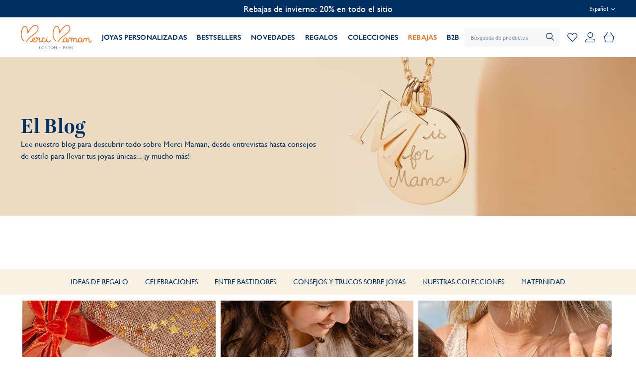

--- FILE ---
content_type: text/html; charset=UTF-8
request_url: https://www.mercimamanboutique.com/es/blog
body_size: 19990
content:
 <!doctype html><html lang="es"><head > <meta charset="utf-8"/>
<meta name="title" content="El blog de joyería de Merci Maman"/>
<meta name="description" content="Descubre el mundo de Merci Maman. Entrevistas, regalos de joyería personalizados, guías, consejos de estilo y más ... ¡todo en nuestro blog de joyería digital!"/>
<meta name="robots" content="INDEX,FOLLOW"/>
<meta name="viewport" content="width=device-width, initial-scale=1"/>
<meta name="format-detection" content="telephone=no"/>
<title>El blog de joyería de Merci Maman</title>
<link  rel="stylesheet" type="text/css"  media="all" href="https://www.mercimamanboutique.com/static/version1767851657/_cache/merged/9d80e41126c89d8a298df60dce9fae7a.min.css" />
<link  rel="stylesheet" type="text/css"  media="screen and (min-width: 768px)" href="https://www.mercimamanboutique.com/static/version1767851657/frontend/MerciMaman/default/es_ES/css/styles-l.min.css" />
<link  rel="stylesheet" type="text/css"  media="print" href="https://www.mercimamanboutique.com/static/version1767851657/frontend/MerciMaman/default/es_ES/css/print.min.css" />
<link  rel="icon" type="image/x-icon" href="https://www.mercimamanboutique.com/static/version1767851657/frontend/MerciMaman/default/es_ES/Magento_Theme/favicon.ico" />
<link  rel="shortcut icon" type="image/x-icon" href="https://www.mercimamanboutique.com/static/version1767851657/frontend/MerciMaman/default/es_ES/Magento_Theme/favicon.ico" />

<link  media="all" rel="stylesheet" type="text/css" href="https://use.typekit.net/uyk3cal.css" />
<link  rel="canonical" href="https://www.mercimamanboutique.com/es/blog" />
    <!-- Magento Page Builder By https://goomento.com/ --><link rel="preconnect" href="https://fonts.googleapis.com"><link rel="preconnect" href="https://fonts.gstatic.com" crossorigin><!-- End Magento Page Builder By https://goomento.com/ -->  <link rel="prefetch" as="script" href="https://www.mercimamanboutique.com/static/version1767851657/frontend/MerciMaman/default/es_ES/magepack/bundle-common.min.js"/>     <link rel="stylesheet" type="text/css" media="all" href="https://maxcdn.bootstrapcdn.com/font-awesome/latest/css/font-awesome.min.css">      <meta property="og:type" content="WebPage"/> <meta property="og:name" content="Joyas personalizadas Blog"/>  <meta property="og:description" content="Descubre el mundo de Merci Maman. Entrevistas, regalos de joyería personalizados, guías, consejos de estilo y más ... ¡todo en nuestro blog de joyería digital!"/></head><body data-container="body" data-mage-init='{"loaderAjax": {}, "loader": { "icon": "https://www.mercimamanboutique.com/static/version1767851657/frontend/MerciMaman/default/es_ES/images/loader-2.gif"}}' id="html-body" class="blog mst-nav__theme-magento-blank mst-nav__theme-mercimaman-default blog-home-index page-layout-1column">         <div class="cookie-status-message" id="cookie-status">The store will not work correctly when cookies are disabled.</div>     <noscript><div class="message global noscript"><div class="content"><p><strong>Parece que JavaScript está deshabilitado en su navegador.</strong> <span> Para obtener la mejor experiencia en nuestro sitio, asegúrese de activar Javascript en su navegador.</span></p></div></div></noscript>          <div class="page-wrapper"><header class="page-header"><div class="page-header__promo"><div class="container">  <div class="selling-points animate-selling-points" style="text-align: center; font-size: 18px;">
<div class="selling-point">
Rebajas de invierno: 20% en todo el sitio
</div>
<div class="selling-point">
<a style="color: #ffffff; font-size: 18px" href="https://www.mercimamanboutique.com/es/rebajas"><u>Hasta un 50% en piezas seleccionadas</u></a>
</div>
<div class="selling-point">
Envío gratuito a partir de 150€
</div>
<div class="selling-point">
Personalización gratuita
</div>
<div class="selling-point">
Contacto vía WhatsApp: <a style="color: #ffffff; font-size: 18px" href=https://wa.me/33149249376><u>+33 1 49 24 93 76</u></a>
</div>
</div>       <div data-block="dialog-dropdown-website-desktop" class="website-switcher-wrapper dropdown-dialog dialog-dropdown-website-desktop"><span class="dropdown-dialog-trigger dropdown-dialog-trigger-website-desktop">  <span class="text">Español</span> <svg xmlns="http://www.w3.org/2000/svg" viewBox="0 0 448 512" height="10"><path fill="#fff" d="M441.9 167.3l-19.8-19.8c-4.7-4.7-12.3-4.7-17 0L224 328.2 42.9 147.5c-4.7-4.7-12.3-4.7-17 0L6.1 167.3c-4.7 4.7-4.7 12.3 0 17l209.4 209.4c4.7 4.7 12.3 4.7 17 0l209.4-209.4c4.7-4.7 4.7-12.3 0-17z"/></svg>             </span> <div style="display:none" data-role="dropdownDialog" data-mage-init='{"dropdownDialog":{ "appendTo":"[data-block=dialog-dropdown-website-desktop]", "triggerTarget":".dropdown-dialog-trigger-website-desktop", "timeout": "1000", "closeOnMouseLeave": false, "closeOnEscape": true, "triggerClass":"active", "parentClass":"active", "bodyClass": "has-dropdown", "buttons":[]}}'><div class="dropdown-dialog-content"><ul>  <li>  <span class="current">Español <svg xmlns="http://www.w3.org/2000/svg" viewBox="0 0 512 512" width="12"><path fill="#EE721E" d="M435.848 83.466L172.804 346.51l-96.652-96.652c-4.686-4.686-12.284-4.686-16.971 0l-28.284 28.284c-4.686 4.686-4.686 12.284 0 16.971l133.421 133.421c4.686 4.686 12.284 4.686 16.971 0l299.813-299.813c4.686-4.686 4.686-12.284 0-16.971l-28.284-28.284c-4.686-4.686-12.284-4.686-16.97 0z"/></svg></span> </li>    <li>       <a title="Go to English Store View website" href="https://www.mercimamanboutique.com/en/blog/" />Inglés</a>                  </li>    <li>         <a title="Go to French website" href="https://www.mercimamanboutique.com/fr/blog/" />Francés</a>                </li>    <li>           <a title="Go to German Store View website" href="https://www.mercimamanboutique.com/de/blog/" />Alemán</a>              </li>    <li>             <a title="Go to Italian Store view website" href="https://www.mercimamanboutique.com/it/blog/" />Italiano</a>            </li>      </ul></div></div></div></div></div><div class="page-header__content container"><button class="toggle-menu" data-action="toggle-menu" aria-label="Close Menu"><b></b> <b></b> <b></b> <span>Toggle Nav</span></button> <span data-action="toggle-nav" class="action nav-toggle"><span>Toggle Nav</span></span> <a class="logo" href="https://www.mercimamanboutique.com/es/" title="Merci&#x20;Maman" aria-label="store logo"><img src="https://www.mercimamanboutique.com/static/version1767851657/frontend/MerciMaman/default/es_ES/images/logo.svg" title="Merci&#x20;Maman" alt="Merci&#x20;Maman" width="151" height="52" /></a>   <nav class="primary-navigation"><button class="close-menu" data-action="toggle-menu" aria-label="Close Menu"><span class="close-icon"></span></button> <ul class="primary-navigation__list">  <li class="primary-navigation__item  primary-navigation__item--parent bold">  <a href="https://www.mercimamanboutique.com/es/todas-las-joyas" class="primary-navigation__link"  data-menu="menu-1023" >JOYAS PERSONALIZADAS</a>     <ul  class="primary-navigation__inner-list primary-navigation__inner-list--level1" data-menu="menu-1023">  <li  class="primary-navigation__inner-item primary-navigation__inner-item--all primary-navigation__inner-item--level1">  <a href="https://www.mercimamanboutique.com/es/todas-las-joyas" class="primary-navigation__inner-link"  >Ver todo</a> </li>    <li  class="primary-navigation__inner-item primary-navigation__inner-item--level1 always-expand">  <div data-menu="menu-354" class="primary-navigation__inner-link"></div> </li>   <li  class="primary-navigation__inner-item primary-navigation__inner-item--level1 bold">  <a href="https://www.mercimamanboutique.com/es/collares" class="primary-navigation__inner-link"  data-menu="menu-961" >COLLARES</a>  </li>   <li  class="primary-navigation__inner-item primary-navigation__inner-item--level1 bold">  <a href="https://www.mercimamanboutique.com/es/pulseras" class="primary-navigation__inner-link"  data-menu="menu-962" >PULSERAS</a>  </li>   <li  class="primary-navigation__inner-item primary-navigation__inner-item--level1 bold">  <a href="https://www.mercimamanboutique.com/es/anillos" class="primary-navigation__inner-link"  data-menu="menu-963" >ANILLOS</a>  </li>   <li  class="primary-navigation__inner-item primary-navigation__inner-item--level1 bold">  <a href="https://www.mercimamanboutique.com/es/pendientes" class="primary-navigation__inner-link"  data-menu="menu-964" >PENDIENTES</a>  </li>   <li  class="primary-navigation__inner-item primary-navigation__inner-item--level1 bold">  <a href="https://www.mercimamanboutique.com/es/accesorios" class="primary-navigation__inner-link"  data-menu="menu-965" >ACCESORIOS</a>  </li>   <li  class="primary-navigation__inner-item primary-navigation__inner-item--level1 bold">  <a href="https://www.mercimamanboutique.com/es/mix-match" class="primary-navigation__inner-link"  data-menu="menu-966" >COLGANTES Y CADENAS</a>  </li>   <li  class="primary-navigation__inner-item primary-navigation__inner-item--level1 bold hide-mobile">  <a href="https://www.mercimamanboutique.com/es/mix-match" class="primary-navigation__inner-link"  data-menu="menu-1462" >CREA TU JOYA</a>  </li>   <li  class="primary-navigation__inner-item primary-navigation__inner-item--level1 bold">  <a href="https://www.mercimamanboutique.com/es/todas-las-joyas" class="primary-navigation__inner-link"  data-menu="menu-1034" >TODAS LAS JOYAS</a>  </li>   <li  class="primary-navigation__inner-item primary-navigation__inner-item--level1 bold hide-mobile">  <a href="https://www.mercimamanboutique.com/es/como-limpiar-tus-joyas" class="primary-navigation__inner-link"  data-menu="menu-1453" >CUIDADO Y LIMPIEZA</a> </li> </ul></li>   <li class="primary-navigation__item  bold">  <a href="https://www.mercimamanboutique.com/es/bestsellers" class="primary-navigation__link"  data-menu="menu-959" >BESTSELLERS</a>  </li>   <li class="primary-navigation__item  bold">  <a href="https://www.mercimamanboutique.com/es/novedades" class="primary-navigation__link"  data-menu="menu-1024" >NOVEDADES</a>  </li>   <li class="primary-navigation__item  primary-navigation__item--parent bold hide-mobile">  <a href="https://www.mercimamanboutique.com/es/bestsellers" class="primary-navigation__link"  data-menu="menu-968" >REGALOS</a>     <ul  class="primary-navigation__inner-list primary-navigation__inner-list--level1" data-menu="menu-968">  <li  class="primary-navigation__inner-item primary-navigation__inner-item--all primary-navigation__inner-item--level1">  <a href="https://www.mercimamanboutique.com/es/bestsellers" class="primary-navigation__inner-link"  >Ver todo</a> </li>    <li  class="primary-navigation__inner-item primary-navigation__inner-item--level1 primary-navigation__inner-item--parent">   <a href="#_" data-menu="menu-378" class="primary-navigation__inner-link" ></a>      <ul  class="primary-navigation__inner-list primary-navigation__inner-list--level2" data-menu="menu-378">  <li  class="primary-navigation__inner-item primary-navigation__inner-item--all primary-navigation__inner-item--level2">   <a href="#_" class="primary-navigation__inner-link" >Ver todo</a>  </li>    <li  class="primary-navigation__inner-item primary-navigation__inner-item--level2 bold">  <a href="#" class="primary-navigation__inner-link"  data-menu="menu-1455" ><span style="font-size: 16px"><u>POR DESTINARIOS</u></span></a>  </li>   <li  class="primary-navigation__inner-item primary-navigation__inner-item--level2">  <a href="https://www.mercimamanboutique.com/es/joyas-personalizadas-para-mujer" class="primary-navigation__inner-link"  data-menu="menu-472" >PARA ELLA</a>  </li>   <li  class="primary-navigation__inner-item primary-navigation__inner-item--level2">  <a href="https://www.mercimamanboutique.com/es/joyas-personalizadas-para-hombre" class="primary-navigation__inner-link"  data-menu="menu-473" >PARA ÉL</a>  </li>   <li  class="primary-navigation__inner-item primary-navigation__inner-item--level2">  <a href="https://www.mercimamanboutique.com/es/joyas-personalizadas-para-ninos" class="primary-navigation__inner-link"  data-menu="menu-474" >PARA NIÑO/A</a>  </li>   <li  class="primary-navigation__inner-item primary-navigation__inner-item--level2 bold">  <a href="https://www.mercimamanboutique.com/es/joyas-personalizadas-para-adolescentes" class="primary-navigation__inner-link"  data-menu="menu-1473" >PARA ADOLESCENTES</a>  </li>   <li  class="primary-navigation__inner-item primary-navigation__inner-item--level2">  <a href="https://www.mercimamanboutique.com/es/coleccion-de-joyas-personalizadas-a-juego-para-parejas" class="primary-navigation__inner-link"  data-menu="menu-1405" >PARA PAREJAS</a>  </li>   <li  class="primary-navigation__inner-item primary-navigation__inner-item--level2">  <a href="https://www.mercimamanboutique.com/es/joyas-personalizadas-para-madres-primerizas" class="primary-navigation__inner-link"  data-menu="menu-475" >PARA NUEVA MAMÁ</a>  </li>   <li  class="primary-navigation__inner-item primary-navigation__inner-item--level2">  <a href="https://www.mercimamanboutique.com/es/joyas-personalizadas-para-abuelas" class="primary-navigation__inner-link"  data-menu="menu-1062" >PARA ABUELAS</a>  </li> </ul></li>   <li  class="primary-navigation__inner-item primary-navigation__inner-item--level1 primary-navigation__inner-item--parent">   <a href="#_" data-menu="menu-379" class="primary-navigation__inner-link" ></a>      <ul  class="primary-navigation__inner-list primary-navigation__inner-list--level2" data-menu="menu-379">  <li  class="primary-navigation__inner-item primary-navigation__inner-item--all primary-navigation__inner-item--level2">   <a href="#_" class="primary-navigation__inner-link" >Ver todo</a>  </li>    <li  class="primary-navigation__inner-item primary-navigation__inner-item--level2 bold">  <a href="#" class="primary-navigation__inner-link"  data-menu="menu-1456" ><span style="font-size: 16px"><u>POR OCASIÓN</u></span></a>  </li>   <li  class="primary-navigation__inner-item primary-navigation__inner-item--level2">  <a href="https://www.mercimamanboutique.com/es/regalos-de-nacimiento-personalizados" class="primary-navigation__inner-link"  data-menu="menu-1104" >NACIMIENTO</a>  </li>   <li  class="primary-navigation__inner-item primary-navigation__inner-item--level2">  <a href="https://www.mercimamanboutique.com/es/joyas-personalizadas-para-regalo-de-cumpleanos" class="primary-navigation__inner-link"  data-menu="menu-476" >CUMPLEAÑOS</a>  </li>   <li  class="primary-navigation__inner-item primary-navigation__inner-item--level2">  <a href="https://www.mercimamanboutique.com/es/joyas-personalizadas-para-bodas" class="primary-navigation__inner-link"  data-menu="menu-477" >BODAS</a>  </li>   <li  class="primary-navigation__inner-item primary-navigation__inner-item--level2">  <a href="https://www.mercimamanboutique.com/es/joyas-personalizadas-para-bautizo-y-primera-comunion" class="primary-navigation__inner-link"  data-menu="menu-478" >BAUTIZOS Y COMUNIONES</a>  </li>   <li  class="primary-navigation__inner-item primary-navigation__inner-item--level2">  <a href="https://www.mercimamanboutique.com/es/dia-de-la-madre" class="primary-navigation__inner-link"  data-menu="menu-1103" >DÍA DE LA MADRE</a>  </li>   <li  class="primary-navigation__inner-item primary-navigation__inner-item--level2">  <a href="https://www.mercimamanboutique.com/es/dia-del-padre" class="primary-navigation__inner-link"  data-menu="menu-1324" >DÍA DEL PADRE</a>  </li> </ul></li>   <li  class="primary-navigation__inner-item primary-navigation__inner-item--level1 primary-navigation__inner-item--parent">   <a href="#_" data-menu="menu-779" class="primary-navigation__inner-link" ></a>      <ul  class="primary-navigation__inner-list primary-navigation__inner-list--level2" data-menu="menu-779">  <li  class="primary-navigation__inner-item primary-navigation__inner-item--all primary-navigation__inner-item--level2">   <a href="#_" class="primary-navigation__inner-link" >Ver todo</a>  </li>    <li  class="primary-navigation__inner-item primary-navigation__inner-item--level2 bold">  <a href="#" class="primary-navigation__inner-link"  data-menu="menu-1457" ><span style="font-size: 16px"><u>POR PRECIO</u></span></a>  </li>   <li  class="primary-navigation__inner-item primary-navigation__inner-item--level2">  <a href="https://www.mercimamanboutique.com/es/joyas-personalizadas-por-menos-de-60" class="primary-navigation__inner-link"  data-menu="menu-468" >MENOS DE 60€</a>  </li>   <li  class="primary-navigation__inner-item primary-navigation__inner-item--level2">  <a href="https://www.mercimamanboutique.com/es/joyas-personalizadas-por-menos-de-120" class="primary-navigation__inner-link"  data-menu="menu-469" >ENTRE 60€ Y 120€</a>  </li>   <li  class="primary-navigation__inner-item primary-navigation__inner-item--level2">  <a href="https://www.mercimamanboutique.com/es/joyas-personalizadas-por-mas-de-120" class="primary-navigation__inner-link"  data-menu="menu-470" >MÁS DE 120€</a>  </li>   <li  class="primary-navigation__inner-item primary-navigation__inner-item--level2 bold">  <a href="https://www.mercimamanboutique.com/es/tarjeta-de-regalo-electronica" class="primary-navigation__inner-link"  data-menu="menu-1458" >TARJETA DE REGALO ELECTRÓNICA</a>  </li> </ul></li>   <li  class="primary-navigation__inner-item primary-navigation__inner-item--level1 promo">  <a href="https://www.mercimamanboutique.com/es/bestsellers" class="primary-navigation__inner-link"  data-menu="menu-380" ></a>  </li> </ul></li>   <li class="primary-navigation__item  primary-navigation__item--parent hide-desktop">   <a href="#_" data-menu="menu-969" class="primary-navigation__link" >REGALOS</a>      <ul  class="primary-navigation__inner-list primary-navigation__inner-list--level1" data-menu="menu-969">  <li  class="primary-navigation__inner-item primary-navigation__inner-item--all primary-navigation__inner-item--level1">   <a href="#_" class="primary-navigation__inner-link" >Ver todo</a>  </li>    <li  class="primary-navigation__inner-item primary-navigation__inner-item--level1 bold">  <a href="#" class="primary-navigation__inner-link"  data-menu="menu-1459" ><span style="font-size: 16px"><u>POR DESTINARIO</u></span></a>  </li>   <li  class="primary-navigation__inner-item primary-navigation__inner-item--level1">  <a href="https://www.mercimamanboutique.com/es/joyas-personalizadas-para-mujer" class="primary-navigation__inner-link"  data-menu="menu-970" >PARA ELLA</a>  </li>   <li  class="primary-navigation__inner-item primary-navigation__inner-item--level1">  <a href="https://www.mercimamanboutique.com/es/joyas-personalizadas-para-hombre" class="primary-navigation__inner-link"  data-menu="menu-971" >PARA ÉL</a>  </li>   <li  class="primary-navigation__inner-item primary-navigation__inner-item--level1">  <a href="https://www.mercimamanboutique.com/es/joyas-personalizadas-para-ninos" class="primary-navigation__inner-link"  data-menu="menu-972" >PARA NIÑO/A</a>  </li>   <li  class="primary-navigation__inner-item primary-navigation__inner-item--level1 bold">  <a href="https://www.mercimamanboutique.com/es/joyas-personalizadas-para-adolescentes" class="primary-navigation__inner-link"  data-menu="menu-1474" >PARA ADOLESCENTES</a>  </li>   <li  class="primary-navigation__inner-item primary-navigation__inner-item--level1">  <a href="https://www.mercimamanboutique.com/es/coleccion-de-joyas-personalizadas-a-juego-para-parejas" class="primary-navigation__inner-link"  data-menu="menu-1406" >PARA PAREJAS</a>  </li>   <li  class="primary-navigation__inner-item primary-navigation__inner-item--level1">  <a href="https://www.mercimamanboutique.com/es/joyas-personalizadas-para-madres-primerizas" class="primary-navigation__inner-link"  data-menu="menu-973" >NEUVA MAMÁ</a>  </li>   <li  class="primary-navigation__inner-item primary-navigation__inner-item--level1">  <a href="https://www.mercimamanboutique.com/es/joyas-personalizadas-para-abuelas" class="primary-navigation__inner-link"  data-menu="menu-1325" >PARA ABUELAS</a>  </li>   <li  class="primary-navigation__inner-item primary-navigation__inner-item--level1 bold">  <a href="#" class="primary-navigation__inner-link"  data-menu="menu-1460" ><span style="font-size: 16px"><u>POR OCASIÓN</u></span></a>  </li>   <li  class="primary-navigation__inner-item primary-navigation__inner-item--level1">  <a href="https://www.mercimamanboutique.com/es/regalos-de-nacimiento-personalizados" class="primary-navigation__inner-link"  data-menu="menu-1105" >NACIMIENTO</a>  </li>   <li  class="primary-navigation__inner-item primary-navigation__inner-item--level1">  <a href="https://www.mercimamanboutique.com/es/joyas-personalizadas-para-regalo-de-cumpleanos" class="primary-navigation__inner-link"  data-menu="menu-974" >CUMPLEAÑOS</a>  </li>   <li  class="primary-navigation__inner-item primary-navigation__inner-item--level1">  <a href="https://www.mercimamanboutique.com/es/joyas-personalizadas-para-bodas" class="primary-navigation__inner-link"  data-menu="menu-975" >BODAS</a>  </li>   <li  class="primary-navigation__inner-item primary-navigation__inner-item--level1">  <a href="https://www.mercimamanboutique.com/es/joyas-personalizadas-para-bautizo-y-primera-comunion" class="primary-navigation__inner-link"  data-menu="menu-976" >BAUTIZOS Y COMUNIONES</a>  </li>   <li  class="primary-navigation__inner-item primary-navigation__inner-item--level1">  <a href="https://www.mercimamanboutique.com/es/dia-de-la-madre" class="primary-navigation__inner-link"  data-menu="menu-1087" >DÍA DE LA MADRE</a>  </li>   <li  class="primary-navigation__inner-item primary-navigation__inner-item--level1">  <a href="https://www.mercimamanboutique.com/es/dia-del-padre" class="primary-navigation__inner-link"  data-menu="menu-1326" >DÍA DEL PADRE</a>  </li>   <li  class="primary-navigation__inner-item primary-navigation__inner-item--level1 bold">  <a href="#" class="primary-navigation__inner-link"  data-menu="menu-1461" ><span style="font-size: 16px"><u>POR PRECIO</u></span></a>  </li>   <li  class="primary-navigation__inner-item primary-navigation__inner-item--level1">  <a href="https://www.mercimamanboutique.com/es/joyas-personalizadas-por-menos-de-60" class="primary-navigation__inner-link"  data-menu="menu-977" >MENOS DE 60€</a>  </li>   <li  class="primary-navigation__inner-item primary-navigation__inner-item--level1">  <a href="https://www.mercimamanboutique.com/es/joyas-personalizadas-por-menos-de-120" class="primary-navigation__inner-link"  data-menu="menu-978" >ENTRE 60€ Y 120€</a>  </li>   <li  class="primary-navigation__inner-item primary-navigation__inner-item--level1">  <a href="https://www.mercimamanboutique.com/es/joyas-personalizadas-por-mas-de-120" class="primary-navigation__inner-link"  data-menu="menu-1121" >MÁS DE 120€</a>  </li>   <li  class="primary-navigation__inner-item primary-navigation__inner-item--level1 bold">  <a href="https://www.mercimamanboutique.com/es/tarjeta-de-regalo-electronica" class="primary-navigation__inner-link"  data-menu="menu-1463" >TARJETA DE REGALO ELECTRÓNICA</a>  </li>   <li  class="primary-navigation__inner-item primary-navigation__inner-item--level1 promo">  <a href="https://www.mercimamanboutique.com/es/bestsellers" class="primary-navigation__inner-link"  data-menu="menu-1088" ></a>  <img src="https://www.mercimamanboutique.com/media/snowdog/menu/node/m/i/microsoftteams-image_12_380_6.png" alt="" loading="lazy" width="380" height="212" /> </li> </ul></li>   <li class="primary-navigation__item  primary-navigation__item--parent bold hide-mobile">   <a href="#_" data-menu="menu-1025" class="primary-navigation__link" >COLECCIONES</a>      <ul  class="primary-navigation__inner-list primary-navigation__inner-list--level1" data-menu="menu-1025">  <li  class="primary-navigation__inner-item primary-navigation__inner-item--all primary-navigation__inner-item--level1">   <a href="#_" class="primary-navigation__inner-link" >Ver todo</a>  </li>    <li  class="primary-navigation__inner-item primary-navigation__inner-item--level1 primary-navigation__inner-item--parent">   <a href="#_" data-menu="menu-1272" class="primary-navigation__inner-link" ></a>      <ul  class="primary-navigation__inner-list primary-navigation__inner-list--level2" data-menu="menu-1272">  <li  class="primary-navigation__inner-item primary-navigation__inner-item--all primary-navigation__inner-item--level2">   <a href="#_" class="primary-navigation__inner-link" >Ver todo</a>  </li>    <li  class="primary-navigation__inner-item primary-navigation__inner-item--level2">  <a href="https://www.mercimamanboutique.com/es/coleccion-abecedario" class="primary-navigation__inner-link"  data-menu="menu-1273" >ABECEDARIO</a>  </li>   <li  class="primary-navigation__inner-item primary-navigation__inner-item--level2">  <a href="https://www.mercimamanboutique.com/es/coleccion-amuleto-de-la-suerte" class="primary-navigation__inner-link"  data-menu="menu-1367" >AMULETOS DE LA SUERTE</a>  </li>   <li  class="primary-navigation__inner-item primary-navigation__inner-item--level2">  <a href="https://www.mercimamanboutique.com/es/combinacion-de-joyeria" class="primary-navigation__inner-link"  data-menu="menu-1274" >COMBINACIÓN DE JOYERÍA</a>  </li>   <li  class="primary-navigation__inner-item primary-navigation__inner-item--level2">  <a href="https://www.mercimamanboutique.com/es/coleccion-cristal" class="primary-navigation__inner-link"  data-menu="menu-1275" >CRISTAL</a>  </li>   <li  class="primary-navigation__inner-item primary-navigation__inner-item--level2">  <a href="https://www.mercimamanboutique.com/es/coleccion-dados" class="primary-navigation__inner-link"  data-menu="menu-1276" >DADOS</a>  </li> </ul></li>   <li  class="primary-navigation__inner-item primary-navigation__inner-item--level1 primary-navigation__inner-item--parent">   <a href="#_" data-menu="menu-1278" class="primary-navigation__inner-link" ></a>      <ul  class="primary-navigation__inner-list primary-navigation__inner-list--level2" data-menu="menu-1278">  <li  class="primary-navigation__inner-item primary-navigation__inner-item--all primary-navigation__inner-item--level2">   <a href="#_" class="primary-navigation__inner-link" >Ver todo</a>  </li>    <li  class="primary-navigation__inner-item primary-navigation__inner-item--level2">  <a href="https://www.mercimamanboutique.com/es/dibujado-por-ti" class="primary-navigation__inner-link"  data-menu="menu-1277" >DIBUJADO POR TI</a>  </li>   <li  class="primary-navigation__inner-item primary-navigation__inner-item--level2">  <a href="https://www.mercimamanboutique.com/es/coleccion-de-joyas-en-acero-inoxidable" class="primary-navigation__inner-link"  data-menu="menu-1395" >EN ACERO</a>  </li>   <li  class="primary-navigation__inner-item primary-navigation__inner-item--level2">  <a href="https://www.mercimamanboutique.com/es/coleccion-flores-de-nacimiento" class="primary-navigation__inner-link"  data-menu="menu-1368" >FLORES DE NACIMIENTO</a>  </li>   <li  class="primary-navigation__inner-item primary-navigation__inner-item--level2">  <a href="https://www.mercimamanboutique.com/es/joyas-personalizadas-con-ilustraciones-y-dibujos" class="primary-navigation__inner-link"  data-menu="menu-1385" >ILUSTRACIONES Y DIBUJOS</a>  </li>   <li  class="primary-navigation__inner-item primary-navigation__inner-item--level2">  <a href="https://www.mercimamanboutique.com/es/coleccion-liberty" class="primary-navigation__inner-link"  data-menu="menu-1369" >LIBERTY</a>  </li> </ul></li>   <li  class="primary-navigation__inner-item primary-navigation__inner-item--level1 primary-navigation__inner-item--parent promo">   <a href="#_" data-menu="menu-1284" class="primary-navigation__inner-link" ></a>      <ul  class="primary-navigation__inner-list primary-navigation__inner-list--level2" data-menu="menu-1284">  <li  class="primary-navigation__inner-item primary-navigation__inner-item--all primary-navigation__inner-item--level2">   <a href="#_" class="primary-navigation__inner-link" >Ver todo</a>  </li>    <li  class="primary-navigation__inner-item primary-navigation__inner-item--level2">  <a href="https://www.mercimamanboutique.com/es/coleccion-love-links" class="primary-navigation__inner-link"  data-menu="menu-1279" >LOVE LINKS</a>  </li>   <li  class="primary-navigation__inner-item primary-navigation__inner-item--level2">  <a href="https://www.mercimamanboutique.com/es/coleccion-mini-estrella-de-cristal" class="primary-navigation__inner-link"  data-menu="menu-1280" >MINI ESTRELLA DE CRISTAL</a>  </li>   <li  class="primary-navigation__inner-item primary-navigation__inner-item--level2">  <a href="https://www.mercimamanboutique.com/es/coleccion-de-joyas-personalizadas-con-nombre" class="primary-navigation__inner-link"  data-menu="menu-1370" >NOMBRES</a>  </li>   <li  class="primary-navigation__inner-item primary-navigation__inner-item--level2">  <a href="https://www.mercimamanboutique.com/es/joyas-personalizadas-de-oro-puro" class="primary-navigation__inner-link"  data-menu="menu-1281" >ORO PURO</a>  </li> </ul></li>   <li  class="primary-navigation__inner-item primary-navigation__inner-item--level1 primary-navigation__inner-item--parent promo">   <a href="#_" data-menu="menu-1285" class="primary-navigation__inner-link" ></a>      <ul  class="primary-navigation__inner-list primary-navigation__inner-list--level2" data-menu="menu-1285">  <li  class="primary-navigation__inner-item primary-navigation__inner-item--all primary-navigation__inner-item--level2">   <a href="#_" class="primary-navigation__inner-link" >Ver todo</a>  </li>    <li  class="primary-navigation__inner-item primary-navigation__inner-item--level2">  <a href="https://www.mercimamanboutique.com/es/coleccion-perlas" class="primary-navigation__inner-link"  data-menu="menu-1282" >PERLAS</a>  </li>   <li  class="primary-navigation__inner-item primary-navigation__inner-item--level2">  <a href="https://www.mercimamanboutique.com/es/coleccion-con-piedra-de-nacimiento" class="primary-navigation__inner-link"  data-menu="menu-1371" >PIEDRA DE NACIMIENTO</a>  </li>   <li  class="primary-navigation__inner-item primary-navigation__inner-item--level2">  <a href="https://www.mercimamanboutique.com/es/coleccion-zodiaco-constelacion" class="primary-navigation__inner-link"  data-menu="menu-1283" >ZODIACO Y CONSTELACÍON</a>  </li>   <li  class="primary-navigation__inner-item primary-navigation__inner-item--level2">  <a href="https://www.mercimamanboutique.com/es/coleccion-union" class="primary-navigation__inner-link"  data-menu="menu-1483" >UNIÓN</a>  </li> </ul></li> </ul></li>   <li class="primary-navigation__item  primary-navigation__item--parent hide-desktop">   <a href="#_" data-menu="menu-1286" class="primary-navigation__link" >COLECCIONES</a>      <ul  class="primary-navigation__inner-list primary-navigation__inner-list--level1" data-menu="menu-1286">  <li  class="primary-navigation__inner-item primary-navigation__inner-item--all primary-navigation__inner-item--level1">   <a href="#_" class="primary-navigation__inner-link" >Ver todo</a>  </li>    <li  class="primary-navigation__inner-item primary-navigation__inner-item--level1">  <a href="https://www.mercimamanboutique.com/es/coleccion-abecedario" class="primary-navigation__inner-link"  data-menu="menu-1287" >ABECEDARIO</a>  </li>   <li  class="primary-navigation__inner-item primary-navigation__inner-item--level1">  <a href="https://www.mercimamanboutique.com/es/coleccion-amuleto-de-la-suerte" class="primary-navigation__inner-link"  data-menu="menu-1372" >AMULETOS DE LA SUERTE</a>  </li>   <li  class="primary-navigation__inner-item primary-navigation__inner-item--level1">  <a href="https://www.mercimamanboutique.com/es/combinacion-de-joyeria" class="primary-navigation__inner-link"  data-menu="menu-1288" >COMBINACIÓN DE JOYERÍA</a>  </li>   <li  class="primary-navigation__inner-item primary-navigation__inner-item--level1">  <a href="https://www.mercimamanboutique.com/es/coleccion-cristal" class="primary-navigation__inner-link"  data-menu="menu-1289" >CRISTAL</a>  </li>   <li  class="primary-navigation__inner-item primary-navigation__inner-item--level1">  <a href="#" class="primary-navigation__inner-link"  data-menu="menu-1290" >DADOS</a>  </li>   <li  class="primary-navigation__inner-item primary-navigation__inner-item--level1">  <a href="https://www.mercimamanboutique.com/es/dibujado-por-ti" class="primary-navigation__inner-link"  data-menu="menu-1291" >DIBUJADO POR TI</a>  </li>   <li  class="primary-navigation__inner-item primary-navigation__inner-item--level1">  <a href="https://www.mercimamanboutique.com/es/coleccion-flores-de-nacimiento" class="primary-navigation__inner-link"  data-menu="menu-1373" >FLORES DE NACIMIENTO</a>  </li>   <li  class="primary-navigation__inner-item primary-navigation__inner-item--level1">  <a href="https://www.mercimamanboutique.com/es/coleccion-de-joyas-en-acero-inoxidable" class="primary-navigation__inner-link"  data-menu="menu-1396" >EN ACERO</a>  </li>   <li  class="primary-navigation__inner-item primary-navigation__inner-item--level1">  <a href="https://www.mercimamanboutique.com/es/joyas-personalizadas-con-ilustraciones-y-dibujos" class="primary-navigation__inner-link"  data-menu="menu-1386" >ILUSTRACIONES Y DIBUJOS</a>  </li>   <li  class="primary-navigation__inner-item primary-navigation__inner-item--level1">  <a href="https://www.mercimamanboutique.com/es/coleccion-liberty" class="primary-navigation__inner-link"  data-menu="menu-1374" >LIBERTY</a>  </li>   <li  class="primary-navigation__inner-item primary-navigation__inner-item--level1">  <a href="https://www.mercimamanboutique.com/es/coleccion-love-links" class="primary-navigation__inner-link"  data-menu="menu-1292" >LOVE LINKS</a>  </li>   <li  class="primary-navigation__inner-item primary-navigation__inner-item--level1">  <a href="https://www.mercimamanboutique.com/es/coleccion-mini-estrella-de-cristal" class="primary-navigation__inner-link"  data-menu="menu-1293" >MINI ESTRELLA DE CRISTAL</a>  </li>   <li  class="primary-navigation__inner-item primary-navigation__inner-item--level1">  <a href="https://www.mercimamanboutique.com/es/coleccion-de-joyas-personalizadas-con-nombre" class="primary-navigation__inner-link"  data-menu="menu-1375" >NOMBRES</a>  </li>   <li  class="primary-navigation__inner-item primary-navigation__inner-item--level1">  <a href="https://www.mercimamanboutique.com/es/joyas-personalizadas-de-oro-puro" class="primary-navigation__inner-link"  data-menu="menu-1294" >ORO PURO</a>  </li>   <li  class="primary-navigation__inner-item primary-navigation__inner-item--level1">  <a href="https://www.mercimamanboutique.com/es/coleccion-perlas" class="primary-navigation__inner-link"  data-menu="menu-1295" >PERLAS</a>  </li>   <li  class="primary-navigation__inner-item primary-navigation__inner-item--level1">  <a href="https://www.mercimamanboutique.com/es/coleccion-con-piedra-de-nacimiento" class="primary-navigation__inner-link"  data-menu="menu-1376" >PIEDRA DE NACIMIENTO</a>  </li>   <li  class="primary-navigation__inner-item primary-navigation__inner-item--level1">  <a href="https://www.mercimamanboutique.com/es/coleccion-union" class="primary-navigation__inner-link"  data-menu="menu-1484" >UNIÓN</a>  </li>   <li  class="primary-navigation__inner-item primary-navigation__inner-item--level1">  <a href="https://www.mercimamanboutique.com/es/coleccion-zodiaco-constelacion" class="primary-navigation__inner-link"  data-menu="menu-1296" >ZODIACO Y CONSTELACÍON</a>  </li> </ul></li>   <li class="primary-navigation__item  bold hide-desktop">  <a href="https://www.mercimamanboutique.com/es/mix-match" class="primary-navigation__link"  data-menu="menu-1050" >CREA TU JOYA</a>  </li>   <li class="primary-navigation__item  bold hide-desktop">  <a href="https://www.mercimamanboutique.com/es/joyas-personalizadas-de-oro-puro" class="primary-navigation__link"  data-menu="menu-1489" >ORO PURO</a>  </li>   <li class="primary-navigation__item  bold orange">   <a href="https://www.mercimamanboutique.com/es/rebajas" data-menu="menu-1349" class="primary-navigation__link" >REBAJAS</a>   </li>   <li class="primary-navigation__item  bold">   <a href="https://www.mercimamanboutique.com/es/profesionales-b2b" data-menu="menu-1407" class="primary-navigation__link" >B2B</a>   </li>   <li class="primary-navigation__item  bold hide-desktop">  <a href="https://www.mercimamanboutique.com/es/como-limpiar-tus-joyas" class="primary-navigation__link"  data-menu="menu-1454" >CUIDADO Y LIMPIEZA</a> </li> </ul><div class="primary-navigation__additional"><a href="https://www.mercimamanboutique.com/es/nuestra-marca" class="additional-link"><span class="icon-engraved"></span> Sobre nosotros</a> <a href="https://www.mercimamanboutique.com/es/customer/account/" class="additional-link left"><span class="icon-user"></span> Mi Cuenta</a> <div data-bind="scope: 'customer'"><!-- ko if: customer().firstname --><span class="header_account_link_list logout right"><a class= "header_account_link" href="https://www.mercimamanboutique.com/es/customer/account/logout/">Cerrar sesión</a></span> <!-- /ko --><!-- ko ifnot: customer().firstname --><span class="header_account_link_list login right"><a class= "header_account_link" href="https://www.mercimamanboutique.com/es/customer/account/login/">Iniciar sesión</a></span> <!-- /ko --></div><div class="clear"></div><!-- <a href="https://www.mercimamanboutique.com/es/wishlist/" class="additional-link"><span class="icon-heart"></span> My Wishlist</a> --> <div data-block="dialog-dropdown-website-mobile" class="website-switcher-wrapper dropdown-dialog dialog-dropdown-website-mobile"><span class="dropdown-dialog-trigger dropdown-dialog-trigger-website-mobile">  <span class="text">Español</span> <svg xmlns="http://www.w3.org/2000/svg" viewBox="0 0 448 512" height="10"><path fill="#fff" d="M441.9 167.3l-19.8-19.8c-4.7-4.7-12.3-4.7-17 0L224 328.2 42.9 147.5c-4.7-4.7-12.3-4.7-17 0L6.1 167.3c-4.7 4.7-4.7 12.3 0 17l209.4 209.4c4.7 4.7 12.3 4.7 17 0l209.4-209.4c4.7-4.7 4.7-12.3 0-17z"/></svg>             </span> <div style="display:none" data-role="dropdownDialog" data-mage-init='{"dropdownDialog":{ "appendTo":"[data-block=dialog-dropdown-website-mobile]", "triggerTarget":".dropdown-dialog-trigger-website-mobile", "timeout": "1000", "closeOnMouseLeave": false, "closeOnEscape": true, "triggerClass":"active", "parentClass":"active", "bodyClass": "has-dropdown", "buttons":[]}}'><div class="dropdown-dialog-content"><ul>  <li>  <span class="current">Español <svg xmlns="http://www.w3.org/2000/svg" viewBox="0 0 512 512" width="12"><path fill="#EE721E" d="M435.848 83.466L172.804 346.51l-96.652-96.652c-4.686-4.686-12.284-4.686-16.971 0l-28.284 28.284c-4.686 4.686-4.686 12.284 0 16.971l133.421 133.421c4.686 4.686 12.284 4.686 16.971 0l299.813-299.813c4.686-4.686 4.686-12.284 0-16.971l-28.284-28.284c-4.686-4.686-12.284-4.686-16.97 0z"/></svg></span> </li>    <li>       <a title="Go to English Store View website" href="https://www.mercimamanboutique.com/en/" />Inglés</a>                  </li>    <li>         <a title="Go to French website" href="https://www.mercimamanboutique.com/fr/" />Francés</a>                </li>    <li>           <a title="Go to German Store View website" href="https://www.mercimamanboutique.com/de/" />Alemán</a>              </li>    <li>             <a title="Go to Italian Store view website" href="https://www.mercimamanboutique.com/it/" />Italiano</a>            </li>      </ul></div></div></div></div><div class="primary-navigation__overlay"></div></nav>  <div class="block block-search"><div class="block block-title"><strong>Buscar</strong></div><div class="block block-content"><form class="form minisearch" id="search_mini_form" action="https://www.mercimamanboutique.com/es/catalogsearch/result/" method="get"> <div class="field search"><label class="label" for="search" data-role="minisearch-label"><span>Buscar</span></label> <div class="control"><input id="search" data-mage-init='{ "quickSearch": { "formSelector": "#search_mini_form", "url": "https://www.mercimamanboutique.com/es/search/ajax/suggest/", "destinationSelector": "#search_autocomplete", "minSearchLength": "3" } }' type="text" name="q" value="" placeholder="B&#xFA;squeda&#x20;de&#x20;productos&#x200B;" class="input-text" maxlength="128" role="combobox" aria-haspopup="false" aria-autocomplete="both" autocomplete="off" aria-expanded="false"/><div id="search_autocomplete" class="search-autocomplete"></div></div></div><div class="actions"><button type="submit" title="Buscar" class="action search" aria-label="Search" ><span>Buscar</span></button></div></form></div></div><ul class="header links"> <li class="link wishlist" data-bind="scope: 'wishlist'"><a href="https://www.mercimamanboutique.com/es/wishlist/">Mi lista de deseos <!-- ko if: wishlist().counter --><span data-bind="text: wishlist().counter" class="counter qty"></span> <!-- /ko --></a></li>  </ul><div data-block="customer-dropdown" class="dropdown-dialog customer-dropdown"><span class="dropdown-dialog-trigger customer-dropdown-trigger"><span class="icon-user"></span></span> <div class="dropdown-dialog-content" style="display:none" data-role="dropdownDialog" data-mage-init='{"dropdownDialog":{ "appendTo":"[data-block=customer-dropdown]", "triggerTarget":".customer-dropdown-trigger", "timeout": "2000", "closeOnMouseLeave": false, "closeOnEscape": true, "triggerClass":"active", "parentClass":"active", "bodyClass": "has-dropdown", "buttons":[]}}'><div class="customer-dropdown-content"><ul id="customer-account-links"><li><a href="https://www.mercimamanboutique.com/es/customer/account/" id="iduegaYDx6" >Mi Cuenta</a></li><li><a href="https://www.mercimamanboutique.com/es/customer/account/create/" id="idXEge9gKh" >Crear una cuenta</a></li> <li class="link authorization-link" data-label="o"><a href="https://www.mercimamanboutique.com/es/customer/account/login/referer/aHR0cHM6Ly93d3cubWVyY2ltYW1hbmJvdXRpcXVlLmNvbS9lcy9ibG9n/" >Iniciar sesión</a></li></ul></div></div></div> <div data-block="minicart" class="minicart-wrapper"><a class="action showcart" href="https://www.mercimamanboutique.com/es/checkout/cart/" data-bind="scope: 'minicart_content'"><span class="text">Mi cesta</span> <span class="counter qty empty" data-bind="css: { empty: !!getCartParam('summary_count') == false && !isLoading() }, blockLoader: isLoading"><span class="counter-number"><!-- ko if: getCartParam('summary_count') --><!-- ko text: getCartParam('summary_count').toLocaleString(window.LOCALE) --><!-- /ko --><!-- /ko --></span> <span class="counter-label"><!-- ko if: getCartParam('summary_count') --><!-- ko text: getCartParam('summary_count').toLocaleString(window.LOCALE) --><!-- /ko --><!-- ko i18n: 'items' --><!-- /ko --><!-- /ko --></span></span></a>  <div class="block block-minicart" data-role="dropdownDialog" data-mage-init='{"dropdownDialog":{ "appendTo":"[data-block=minicart]", "triggerTarget":".showcart", "timeout": "2000", "closeOnMouseLeave": false, "closeOnEscape": true, "triggerClass":"active", "parentClass":"active", "buttons":[]}}'><div id="minicart-content-wrapper" data-bind="scope: 'minicart_content'"><!-- ko template: getTemplate() --><!-- /ko --></div></div>  </div></div></header>  <div class="breadcrumbs"><ul class="items"> <li class="item home"> <a href="https://www.mercimamanboutique.com/es/" title="Ir a la página de inicio">Merci Maman</a> </li>  <li class="item blog"> <a href="https://www.mercimamanboutique.com/es/blog" title="Joyas personalizadas Blog">Joyas personalizadas Blog</a> </li> </ul></div> <div class="widget block block-static-block"><div class="cms-page-header blog-page-header"><img src="https://www.mercimamanboutique.com/static/version1706072383/frontend/MerciMaman/default/es_ES/Mirasvit_BlogMx/images/blog-header-bg.jpg" alt=""><div class="container"><small></small> <h1>El Blog</h1><p>Lee nuestro blog para descubrir todo sobre Merci Maman, desde entrevistas hasta consejos de estilo para llevar tus joyas únicas... ¡y mucho más! </p></div></div></div> <div class="blog__category__default bmx:mb-8 bmx:card"> <h3 class="bmx:card-title bmx:items-center">Category List</h3> <div class="bmx:grid"> <a class="bmx:link bmx:font-semibold bmx:flex bmx:items-center" href="https://www.mercimamanboutique.com/es/blog/ideas-de-regalo"><svg viewBox="0 0 24 24" width="18px" height="18px" xmlns="http://www.w3.org/2000/svg" class="mr-3"><path fill="#fb3003" d="M13.172 12l-4.95-4.95 1.414-1.414L16 12l-6.364 6.364-1.414-1.414z"/></svg><div class="bmx:flex-grow">Ideas de regalo</div></a> <div class="bmx:hr bmx:my-3 bmx:last:hidden"></div> <a class="bmx:link bmx:font-semibold bmx:flex bmx:items-center" href="https://www.mercimamanboutique.com/es/blog/Celebraciones"><svg viewBox="0 0 24 24" width="18px" height="18px" xmlns="http://www.w3.org/2000/svg" class="mr-3"><path fill="#fb3003" d="M13.172 12l-4.95-4.95 1.414-1.414L16 12l-6.364 6.364-1.414-1.414z"/></svg><div class="bmx:flex-grow">Celebraciones</div></a> <div class="bmx:hr bmx:my-3 bmx:last:hidden"></div> <a class="bmx:link bmx:font-semibold bmx:flex bmx:items-center" href="https://www.mercimamanboutique.com/es/blog/entre-bastidores"><svg viewBox="0 0 24 24" width="18px" height="18px" xmlns="http://www.w3.org/2000/svg" class="mr-3"><path fill="#fb3003" d="M13.172 12l-4.95-4.95 1.414-1.414L16 12l-6.364 6.364-1.414-1.414z"/></svg><div class="bmx:flex-grow">Entre bastidores</div></a> <div class="bmx:hr bmx:my-3 bmx:last:hidden"></div> <a class="bmx:link bmx:font-semibold bmx:flex bmx:items-center" href="https://www.mercimamanboutique.com/es/blog/consejos-trucos-joyas"><svg viewBox="0 0 24 24" width="18px" height="18px" xmlns="http://www.w3.org/2000/svg" class="mr-3"><path fill="#fb3003" d="M13.172 12l-4.95-4.95 1.414-1.414L16 12l-6.364 6.364-1.414-1.414z"/></svg><div class="bmx:flex-grow">Consejos y trucos sobre joyas</div></a> <div class="bmx:hr bmx:my-3 bmx:last:hidden"></div> <a class="bmx:link bmx:font-semibold bmx:flex bmx:items-center" href="https://www.mercimamanboutique.com/es/blog/nuestras-colecciones"><svg viewBox="0 0 24 24" width="18px" height="18px" xmlns="http://www.w3.org/2000/svg" class="mr-3"><path fill="#fb3003" d="M13.172 12l-4.95-4.95 1.414-1.414L16 12l-6.364 6.364-1.414-1.414z"/></svg><div class="bmx:flex-grow">Nuestras colecciones</div></a> <div class="bmx:hr bmx:my-3 bmx:last:hidden"></div> <a class="bmx:link bmx:font-semibold bmx:flex bmx:items-center" href="https://www.mercimamanboutique.com/es/blog/maternidad-blog"><svg viewBox="0 0 24 24" width="18px" height="18px" xmlns="http://www.w3.org/2000/svg" class="mr-3"><path fill="#fb3003" d="M13.172 12l-4.95-4.95 1.414-1.414L16 12l-6.364 6.364-1.414-1.414z"/></svg><div class="bmx:flex-grow">Maternidad</div></a> <div class="bmx:hr bmx:my-3 bmx:last:hidden"></div></div></div><main id="maincontent" class="page-main"> <a id="contentarea" tabindex="-1"></a>  <div class="page-title-wrapper"><h1 class="page-title"  ><span class="base" data-ui-id="page-title-wrapper" >Joyas personalizadas Blog</span></h1></div><div class="page messages"> <div data-placeholder="messages"></div> <div data-bind="scope: 'messages'"><!-- ko if: cookieMessagesObservable() && cookieMessagesObservable().length > 0 --><div aria-atomic="true" role="alert" class="messages" data-bind="foreach: { data: cookieMessagesObservable(), as: 'message' }"><div data-bind="attr: { class: 'message-' + message.type + ' ' + message.type + ' message', 'data-ui-id': 'message-' + message.type }"><div data-bind="html: $parent.prepareMessageForHtml(message.text)"></div></div></div><!-- /ko --><div aria-atomic="true" role="alert" class="messages" data-bind="foreach: { data: messages().messages, as: 'message' }, afterRender: purgeMessages"><div data-bind="attr: { class: 'message-' + message.type + ' ' + message.type + ' message', 'data-ui-id': 'message-' + message.type }"><div data-bind="html: $parent.prepareMessageForHtml(message.text)"></div></div></div></div></div><div class="columns"><div class="column main"><input name="form_key" type="hidden" value="uuWRtlSTS662GPd7" /> <div id="authenticationPopup" data-bind="scope:'authenticationPopup', style: {display: 'none'}">  <!-- ko template: getTemplate() --><!-- /ko --> </div>         <div class="blog__post-list__default bmx:card">  <div class="bmx:grid bmx:lg:grid-cols-3 bmx:gap-6" data-post-id="1986"><div> <a href="https://www.mercimamanboutique.com/es/blog/el-black-friday-ya-esta-aqui-ofertas-imperdibles-esta-temporada-festiva" class="rounded overflow-hidden block"><img class="bmx:rounded bmx:block" loading="lazy" src="https://www.mercimamanboutique.com/media/blog/Black_Friday.jpg" alt="&#xA1;El&#x20;Black&#x20;Friday&#x20;ya&#x20;est&#xE1;&#x20;aqu&#xED;&#x21;&#x20;Ofertas&#x20;imperdibles&#x20;esta&#x20;temporada&#x20;festiva."/></a> </div><div class="bmx:lg:col-span-2"><div itemprop="text"><div class="bmx:grid bmx:gap-4"><ul class="bmx:list-inline bmx:text-sm"> <li> <a href="https://www.mercimamanboutique.com/es/blog/author/default-blog-author" class="bmx:text-subdued bmx:flex bmx:gap-2 bmx:items-center"> Merci Maman</a></li>  <li class="bmx:text-subdued">21 nov. 2025</li>  <li class="bmx:text-subdued"><div data-post-id="1986" data-views="">648</div>&nbsp;views</li> </ul><h2 itemprop="headline" class="bmx:m-0"><a class="bmx:link bmx:text-xl bmx:font-bold" href="https://www.mercimamanboutique.com/es/blog/el-black-friday-ya-esta-aqui-ofertas-imperdibles-esta-temporada-festiva" rel="bookmark">¡El Black Friday ya está aquí! Ofertas imperdibles esta temporada festiva.</a></h2><div class="bmx:text-subdued">¡La semana del Black Friday ha llegado! Cada año, el Black Friday en Merci Maman trae consigo la oportunidad de crear recuerdos personalizados únicos para tus seres queridos, por menos.
Esta temporada navideña, descubre regalos para ella, regalos para él, regalos para niños y para todos aquellos que adoras, con descuentos muy especiales.

...</div><div class="bmx:flex bmx:justify-end"><a class="bmx:link" href="https://www.mercimamanboutique.com/es/blog/el-black-friday-ya-esta-aqui-ofertas-imperdibles-esta-temporada-festiva">Leer</a></div></div></div></div></div> <div class="bmx:hr bmx:last:hidden"></div>  <div class="bmx:grid bmx:lg:grid-cols-3 bmx:gap-6" data-post-id="2261"><div> <a href="https://www.mercimamanboutique.com/es/blog/como-marcar-un-nuevo-capitulo-con-una-joya-grabada" class="rounded overflow-hidden block"><img class="bmx:rounded bmx:block" loading="lazy" src="https://www.mercimamanboutique.com/media/blog/_Co_mo_marcar_un_nuevo_capi_tulo_con_una_joya_grabada_.jpg" alt="&#xBF;C&#xF3;mo&#x20;marcar&#x20;un&#x20;nuevo&#x20;cap&#xED;tulo&#x20;con&#x20;una&#x20;joya&#x20;grabada&#x3F;"/></a> </div><div class="bmx:lg:col-span-2"><div itemprop="text"><div class="bmx:grid bmx:gap-4"><ul class="bmx:list-inline bmx:text-sm"> <li> <a href="https://www.mercimamanboutique.com/es/blog/author/default-blog-author" class="bmx:text-subdued bmx:flex bmx:gap-2 bmx:items-center"> Merci Maman</a></li>  <li class="bmx:text-subdued">11 sept. 2025</li>  <li class="bmx:text-subdued"><div data-post-id="2261" data-views="">50</div>&nbsp;views</li> </ul><h2 itemprop="headline" class="bmx:m-0"><a class="bmx:link bmx:text-xl bmx:font-bold" href="https://www.mercimamanboutique.com/es/blog/como-marcar-un-nuevo-capitulo-con-una-joya-grabada" rel="bookmark">¿Cómo marcar un nuevo capítulo con una joya grabada?</a></h2><div class="bmx:text-subdued">Cada vida está compuesta de capítulos. Algunos se cierran con emoción, otros se abren a nuevas perspectivas: un nacimiento, una boda, una mudanza, un cambio profesional… Estos instantes merecen ser celebrados, atesorados y, a veces, simbolizados con un objeto precioso: una joya grabada.
Este tipo de joya se impone como una elección fuerte, ...</div><div class="bmx:flex bmx:justify-end"><a class="bmx:link" href="https://www.mercimamanboutique.com/es/blog/como-marcar-un-nuevo-capitulo-con-una-joya-grabada">Leer</a></div></div></div></div></div> <div class="bmx:hr bmx:last:hidden"></div>  <div class="bmx:grid bmx:lg:grid-cols-3 bmx:gap-6" data-post-id="2255"><div> <a href="https://www.mercimamanboutique.com/es/blog/top-5-de-joyas-personalizadas-para-celebrar-la-vuelta-a-la-rutina" class="rounded overflow-hidden block"><img class="bmx:rounded bmx:block" loading="lazy" src="https://www.mercimamanboutique.com/media/blog/Top_5_de_joyas_personalizadas_para_celebrar_la_vuelta_a_la_rutina.jpg" alt="Top&#x20;5&#x20;de&#x20;joyas&#x20;personalizadas&#x20;para&#x20;celebrar&#x20;la&#x20;vuelta&#x20;a&#x20;la&#x20;rutina"/></a> </div><div class="bmx:lg:col-span-2"><div itemprop="text"><div class="bmx:grid bmx:gap-4"><ul class="bmx:list-inline bmx:text-sm"> <li> <a href="https://www.mercimamanboutique.com/es/blog/author/default-blog-author" class="bmx:text-subdued bmx:flex bmx:gap-2 bmx:items-center"> Merci Maman</a></li>  <li class="bmx:text-subdued">4 sept. 2025</li>  <li class="bmx:text-subdued"><div data-post-id="2255" data-views="">46</div>&nbsp;views</li> </ul><h2 itemprop="headline" class="bmx:m-0"><a class="bmx:link bmx:text-xl bmx:font-bold" href="https://www.mercimamanboutique.com/es/blog/top-5-de-joyas-personalizadas-para-celebrar-la-vuelta-a-la-rutina" rel="bookmark">Top 5 de joyas personalizadas para celebrar la vuelta a la rutina</a></h2><div class="bmx:text-subdued">La vuelta no es solo regresar al colegio o al trabajo. Es un momento de renovación, una etapa en la que recuperamos el ritmo mientras abrimos nuevas páginas de nuestra vida. Entre la emoción y la nostalgia, suele marcar un punto de inflexión: los niños crecen, los horarios se reorganizan y se dibujan nuevos proyectos.
Para que esta etapa sea ...</div><div class="bmx:flex bmx:justify-end"><a class="bmx:link" href="https://www.mercimamanboutique.com/es/blog/top-5-de-joyas-personalizadas-para-celebrar-la-vuelta-a-la-rutina">Leer</a></div></div></div></div></div> <div class="bmx:hr bmx:last:hidden"></div>  <div class="bmx:grid bmx:lg:grid-cols-3 bmx:gap-6" data-post-id="2250"><div> <a href="https://www.mercimamanboutique.com/es/blog/por-que-las-joyas-personalizadas-son-perfectas-para-cerrar-el-verano" class="rounded overflow-hidden block"><img class="bmx:rounded bmx:block" loading="lazy" src="https://www.mercimamanboutique.com/media/blog/_Por_que_las_joyas_personalizadas_son_perfectas_para_cerrar_el_verano_.jpg" alt="&#xBF;Por&#x20;qu&#xE9;&#x20;las&#x20;joyas&#x20;personalizadas&#x20;son&#x20;perfectas&#x20;para&#x20;cerrar&#x20;el&#x20;verano&#x3F;"/></a> </div><div class="bmx:lg:col-span-2"><div itemprop="text"><div class="bmx:grid bmx:gap-4"><ul class="bmx:list-inline bmx:text-sm"> <li> <a href="https://www.mercimamanboutique.com/es/blog/author/default-blog-author" class="bmx:text-subdued bmx:flex bmx:gap-2 bmx:items-center"> Merci Maman</a></li>  <li class="bmx:text-subdued">28 ago. 2025</li>  <li class="bmx:text-subdued"><div data-post-id="2250" data-views="">45</div>&nbsp;views</li> </ul><h2 itemprop="headline" class="bmx:m-0"><a class="bmx:link bmx:text-xl bmx:font-bold" href="https://www.mercimamanboutique.com/es/blog/por-que-las-joyas-personalizadas-son-perfectas-para-cerrar-el-verano" rel="bookmark">¿Por qué las joyas personalizadas son perfectas para cerrar el verano?</a></h2><div class="bmx:text-subdued">El verano llega a su fin, pero los recuerdos que deja pueden durar para siempre. Momentos de descanso, reencuentros con seres queridos, viajes inolvidables o aventuras espontáneas: instantes valiosos que una joya grabada puede capturar para siempre.&nbsp;
Por eso, las joyas personalizadas son los regalos simbólicos ideales para marcar el final ...</div><div class="bmx:flex bmx:justify-end"><a class="bmx:link" href="https://www.mercimamanboutique.com/es/blog/por-que-las-joyas-personalizadas-son-perfectas-para-cerrar-el-verano">Leer</a></div></div></div></div></div> <div class="bmx:hr bmx:last:hidden"></div>  <div class="bmx:grid bmx:lg:grid-cols-3 bmx:gap-6" data-post-id="2245"><div> <a href="https://www.mercimamanboutique.com/es/blog/joyas-de-amistad-personalizadas-y-grabadas-para-celebrar-vuestras-relaciones" class="rounded overflow-hidden block"><img class="bmx:rounded bmx:block" loading="lazy" src="https://www.mercimamanboutique.com/media/blog/Joyas_de_amistad_personalizadas.jpg" alt="Joyas&#x20;de&#x20;amistad&#x20;personalizadas&#x20;y&#x20;grabadas&#x20;para&#x20;celebrar&#x20;vuestras&#x20;relaciones"/></a> </div><div class="bmx:lg:col-span-2"><div itemprop="text"><div class="bmx:grid bmx:gap-4"><ul class="bmx:list-inline bmx:text-sm"> <li> <a href="https://www.mercimamanboutique.com/es/blog/author/default-blog-author" class="bmx:text-subdued bmx:flex bmx:gap-2 bmx:items-center"> Merci Maman</a></li>  <li class="bmx:text-subdued">21 ago. 2025</li>  <li class="bmx:text-subdued"><div data-post-id="2245" data-views="">299</div>&nbsp;views</li> </ul><h2 itemprop="headline" class="bmx:m-0"><a class="bmx:link bmx:text-xl bmx:font-bold" href="https://www.mercimamanboutique.com/es/blog/joyas-de-amistad-personalizadas-y-grabadas-para-celebrar-vuestras-relaciones" rel="bookmark">Joyas de amistad personalizadas y grabadas para celebrar vuestras relaciones</a></h2><div class="bmx:text-subdued">La amistad es esa fuerza suave y discreta que supera los años, la distancia y las pruebas de la vida. Como una joya valiosa, resiste el paso del tiempo, se enriquece con los recuerdos y se fortalece con los pequeños gestos del día a día.
¿Qué mejor forma de honrar un vínculo tan especial que regalando una joya de amistad grabada? Grabadas ...</div><div class="bmx:flex bmx:justify-end"><a class="bmx:link" href="https://www.mercimamanboutique.com/es/blog/joyas-de-amistad-personalizadas-y-grabadas-para-celebrar-vuestras-relaciones">Leer</a></div></div></div></div></div> <div class="bmx:hr bmx:last:hidden"></div>  <div class="bmx:grid bmx:lg:grid-cols-3 bmx:gap-6" data-post-id="2240"><div> <a href="https://www.mercimamanboutique.com/es/blog/5-ocasiones-de-verano-perfectas-para-regalar-una-joya-personalizada" class="rounded overflow-hidden block"><img class="bmx:rounded bmx:block" loading="lazy" src="https://www.mercimamanboutique.com/media/blog/5_ocasiones_de_verano_perfectas.jpg" alt="5&#x20;ocasiones&#x20;de&#x20;verano&#x20;perfectas&#x20;para&#x20;regalar&#x20;una&#x20;joya&#x20;personalizada"/></a> </div><div class="bmx:lg:col-span-2"><div itemprop="text"><div class="bmx:grid bmx:gap-4"><ul class="bmx:list-inline bmx:text-sm"> <li> <a href="https://www.mercimamanboutique.com/es/blog/author/default-blog-author" class="bmx:text-subdued bmx:flex bmx:gap-2 bmx:items-center"> Merci Maman</a></li>  <li class="bmx:text-subdued">14 ago. 2025</li>  <li class="bmx:text-subdued"><div data-post-id="2240" data-views="">25</div>&nbsp;views</li> </ul><h2 itemprop="headline" class="bmx:m-0"><a class="bmx:link bmx:text-xl bmx:font-bold" href="https://www.mercimamanboutique.com/es/blog/5-ocasiones-de-verano-perfectas-para-regalar-una-joya-personalizada" rel="bookmark">5 ocasiones de verano perfectas para regalar una joya personalizada</a></h2><div class="bmx:text-subdued">Agosto es el mes de las vacaciones, de los reencuentros, de las escapadas improvisadas y de los momentos compartidos bajo el sol. ¿Y si existiera una forma de capturar la esencia de esos momentos preciosos? Regalar una joya grabada es una forma delicada y personal de hacer que la emoción perdure más allá del verano.
Aquí tienes cinco ...</div><div class="bmx:flex bmx:justify-end"><a class="bmx:link" href="https://www.mercimamanboutique.com/es/blog/5-ocasiones-de-verano-perfectas-para-regalar-una-joya-personalizada">Leer</a></div></div></div></div></div> <div class="bmx:hr bmx:last:hidden"></div>  <div class="bmx:grid bmx:lg:grid-cols-3 bmx:gap-6" data-post-id="2235"><div> <a href="https://www.mercimamanboutique.com/es/blog/como-crear-recuerdos-familiares-con-joyas-grabadas" class="rounded overflow-hidden block"><img class="bmx:rounded bmx:block" loading="lazy" src="https://www.mercimamanboutique.com/media/blog/recuerdos_familiares.jpg" alt="&#xBF;C&#xF3;mo&#x20;crear&#x20;recuerdos&#x20;familiares&#x20;con&#x20;joyas&#x20;grabadas&#x3F;"/></a> </div><div class="bmx:lg:col-span-2"><div itemprop="text"><div class="bmx:grid bmx:gap-4"><ul class="bmx:list-inline bmx:text-sm"> <li> <a href="https://www.mercimamanboutique.com/es/blog/author/default-blog-author" class="bmx:text-subdued bmx:flex bmx:gap-2 bmx:items-center"> Merci Maman</a></li>  <li class="bmx:text-subdued">7 ago. 2025</li>  <li class="bmx:text-subdued"><div data-post-id="2235" data-views="">76</div>&nbsp;views</li> </ul><h2 itemprop="headline" class="bmx:m-0"><a class="bmx:link bmx:text-xl bmx:font-bold" href="https://www.mercimamanboutique.com/es/blog/como-crear-recuerdos-familiares-con-joyas-grabadas" rel="bookmark">¿Cómo crear recuerdos familiares con joyas grabadas?</a></h2><div class="bmx:text-subdued">El verano, con sus largas jornadas soleadas, es el momento ideal para relajarse, reunirse y crear recuerdos en familia. Ya sea junto al mar, en una caminata campestre o alrededor de una gran comida compartida, cada instante importa.
¿Y si anclaras esos momentos en el tiempo mediante una joya grabada y personalizada? Verdaderos tesoros ...</div><div class="bmx:flex bmx:justify-end"><a class="bmx:link" href="https://www.mercimamanboutique.com/es/blog/como-crear-recuerdos-familiares-con-joyas-grabadas">Leer</a></div></div></div></div></div> <div class="bmx:hr bmx:last:hidden"></div>  <div class="bmx:grid bmx:lg:grid-cols-3 bmx:gap-6" data-post-id="2219"><div> <a href="https://www.mercimamanboutique.com/es/blog/4-materiales-ideales-para-tus-joyas-de-verano-y-consejos-de-cuidado-para-conservarlas" class="rounded overflow-hidden block"><img class="bmx:rounded bmx:block" loading="lazy" src="https://www.mercimamanboutique.com/media/blog/couv_30.jpg" alt="4&#x20;materiales&#x20;ideales&#x20;para&#x20;tus&#x20;joyas&#x20;de&#x20;verano&#x20;y&#x20;consejos&#x20;de&#x20;cuidado&#x20;para&#x20;conservarlas"/></a> </div><div class="bmx:lg:col-span-2"><div itemprop="text"><div class="bmx:grid bmx:gap-4"><ul class="bmx:list-inline bmx:text-sm"> <li> <a href="https://www.mercimamanboutique.com/es/blog/author/default-blog-author" class="bmx:text-subdued bmx:flex bmx:gap-2 bmx:items-center"> Merci Maman</a></li>  <li class="bmx:text-subdued">31 jul. 2025</li>  <li class="bmx:text-subdued"><div data-post-id="2219" data-views="">35</div>&nbsp;views</li> </ul><h2 itemprop="headline" class="bmx:m-0"><a class="bmx:link bmx:text-xl bmx:font-bold" href="https://www.mercimamanboutique.com/es/blog/4-materiales-ideales-para-tus-joyas-de-verano-y-consejos-de-cuidado-para-conservarlas" rel="bookmark">4 materiales ideales para tus joyas de verano y consejos de cuidado para conservarlas</a></h2><div class="bmx:text-subdued">En verano, tus joyas te siguen en todas tus aventuras. Ya sea en la playa, junto a la piscina, durante un paseo o bajo un sol radiante, siempre están contigo.
Para que mantengan su brillo temporada tras temporada, es fundamental elegir materiales resistentes, adecuados para una vida activa al aire libre, y adoptar buenos hábitos de ...</div><div class="bmx:flex bmx:justify-end"><a class="bmx:link" href="https://www.mercimamanboutique.com/es/blog/4-materiales-ideales-para-tus-joyas-de-verano-y-consejos-de-cuidado-para-conservarlas">Leer</a></div></div></div></div></div> <div class="bmx:hr bmx:last:hidden"></div>  <div class="bmx:grid bmx:lg:grid-cols-3 bmx:gap-6" data-post-id="2215"><div> <a href="https://www.mercimamanboutique.com/es/blog/top-5-de-joyas-personalizadas-para-realzar-tus-fotos-de-vacaciones" class="rounded overflow-hidden block"><img class="bmx:rounded bmx:block" loading="lazy" src="https://www.mercimamanboutique.com/media/blog/couv_26.jpg" alt="Top&#x20;5&#x20;de&#x20;joyas&#x20;personalizadas&#x20;para&#x20;realzar&#x20;tus&#x20;fotos&#x20;de&#x20;vacaciones&#x20;"/></a> </div><div class="bmx:lg:col-span-2"><div itemprop="text"><div class="bmx:grid bmx:gap-4"><ul class="bmx:list-inline bmx:text-sm"> <li> <a href="https://www.mercimamanboutique.com/es/blog/author/default-blog-author" class="bmx:text-subdued bmx:flex bmx:gap-2 bmx:items-center"> Merci Maman</a></li>  <li class="bmx:text-subdued">24 jul. 2025</li>  <li class="bmx:text-subdued"><div data-post-id="2215" data-views="">36</div>&nbsp;views</li> </ul><h2 itemprop="headline" class="bmx:m-0"><a class="bmx:link bmx:text-xl bmx:font-bold" href="https://www.mercimamanboutique.com/es/blog/top-5-de-joyas-personalizadas-para-realzar-tus-fotos-de-vacaciones" rel="bookmark">Top 5 de joyas personalizadas para realzar tus fotos de vacaciones </a></h2><div class="bmx:text-subdued">Las vacaciones están hechas para capturar momentos de alegría, libertad y conexión. ¿Y qué mejor que una joya grabada para embellecer esas instantáneas y añadir un toque personal a tus recuerdos?
Descubre nuestra selección de joyas ideales para tus fotos de verano: piezas luminosas, personalizadas y cargadas de emociones.
5 joyas ...</div><div class="bmx:flex bmx:justify-end"><a class="bmx:link" href="https://www.mercimamanboutique.com/es/blog/top-5-de-joyas-personalizadas-para-realzar-tus-fotos-de-vacaciones">Leer</a></div></div></div></div></div> <div class="bmx:hr bmx:last:hidden"></div>  <div class="bmx:grid bmx:lg:grid-cols-3 bmx:gap-6" data-post-id="2211"><div> <a href="https://www.mercimamanboutique.com/es/blog/tendencias-en-joyeria-personalizada-para-celebrar-tus-vacaciones-de-verano" class="rounded overflow-hidden block"><img class="bmx:rounded bmx:block" loading="lazy" src="https://www.mercimamanboutique.com/media/blog/couv_22.jpg" alt="Tendencias&#x20;en&#x20;joyer&#xED;a&#x20;personalizada&#x20;para&#x20;celebrar&#x20;tus&#x20;vacaciones&#x20;de&#x20;verano"/></a> </div><div class="bmx:lg:col-span-2"><div itemprop="text"><div class="bmx:grid bmx:gap-4"><ul class="bmx:list-inline bmx:text-sm"> <li> <a href="https://www.mercimamanboutique.com/es/blog/author/default-blog-author" class="bmx:text-subdued bmx:flex bmx:gap-2 bmx:items-center"> Merci Maman</a></li>  <li class="bmx:text-subdued">17 jul. 2025</li>  <li class="bmx:text-subdued"><div data-post-id="2211" data-views="">56</div>&nbsp;views</li> </ul><h2 itemprop="headline" class="bmx:m-0"><a class="bmx:link bmx:text-xl bmx:font-bold" href="https://www.mercimamanboutique.com/es/blog/tendencias-en-joyeria-personalizada-para-celebrar-tus-vacaciones-de-verano" rel="bookmark">Tendencias en joyería personalizada para celebrar tus vacaciones de verano</a></h2><div class="bmx:text-subdued">El verano es una estación llena de emociones, reencuentros y recuerdos inolvidables. ¿Y qué mejor que las joyas personalizadas para capturar esos momentos? Ligeras, coloridas y llenas de significado, se convierten en los compañeros distintivos de tus vacaciones.
Cada año, algunas de estas piezas se vuelven indispensables para meter en la ...</div><div class="bmx:flex bmx:justify-end"><a class="bmx:link" href="https://www.mercimamanboutique.com/es/blog/tendencias-en-joyeria-personalizada-para-celebrar-tus-vacaciones-de-verano">Leer</a></div></div></div></div></div> <div class="bmx:hr bmx:last:hidden"></div>  <div class="bmx:grid bmx:lg:grid-cols-3 bmx:gap-6" data-post-id="2207"><div> <a href="https://www.mercimamanboutique.com/es/blog/como-combinar-tus-joyas-personalizadas-con-tus-looks-de-verano" class="rounded overflow-hidden block"><img class="bmx:rounded bmx:block" loading="lazy" src="https://www.mercimamanboutique.com/media/blog/couv_10_07_4.jpg" alt="&#xBF;C&#xF3;mo&#x20;combinar&#x20;tus&#x20;joyas&#x20;personalizadas&#x20;con&#x20;tus&#x20;looks&#x20;de&#x20;verano&#x3F;&#x20;"/></a> </div><div class="bmx:lg:col-span-2"><div itemprop="text"><div class="bmx:grid bmx:gap-4"><ul class="bmx:list-inline bmx:text-sm"> <li> <a href="https://www.mercimamanboutique.com/es/blog/author/default-blog-author" class="bmx:text-subdued bmx:flex bmx:gap-2 bmx:items-center"> Merci Maman</a></li>  <li class="bmx:text-subdued">10 jul. 2025</li>  <li class="bmx:text-subdued"><div data-post-id="2207" data-views="">22</div>&nbsp;views</li> </ul><h2 itemprop="headline" class="bmx:m-0"><a class="bmx:link bmx:text-xl bmx:font-bold" href="https://www.mercimamanboutique.com/es/blog/como-combinar-tus-joyas-personalizadas-con-tus-looks-de-verano" rel="bookmark">¿Cómo combinar tus joyas personalizadas con tus looks de verano? </a></h2><div class="bmx:text-subdued">El verano es sinónimo de libertad, colores vivos y prendas ligeras. Es la temporada ideal para completar tus looks con joyas con significado. Gracias al grabado, cada pieza se convierte en un accesorio único que refleja tu historia y tu estilo.
Aquí tienes nuestros consejos para combinar tus joyas personalizadas con tus looks veraniegos, desde ...</div><div class="bmx:flex bmx:justify-end"><a class="bmx:link" href="https://www.mercimamanboutique.com/es/blog/como-combinar-tus-joyas-personalizadas-con-tus-looks-de-verano">Leer</a></div></div></div></div></div> <div class="bmx:hr bmx:last:hidden"></div>  <div class="bmx:grid bmx:lg:grid-cols-3 bmx:gap-6" data-post-id="2202"><div> <a href="https://www.mercimamanboutique.com/es/blog/inmortaliza-tus-mejores-recuerdos-de-verano-con-una-joya-personalizada" class="rounded overflow-hidden block"><img class="bmx:rounded bmx:block" loading="lazy" src="https://www.mercimamanboutique.com/media/blog/couv_18.jpg" alt="Inmortaliza&#x20;tus&#x20;Mejores&#x20;Recuerdos&#x20;de&#x20;Verano&#x20;con&#x20;una&#x20;Joya&#x20;Personalizada&#x20;"/></a> </div><div class="bmx:lg:col-span-2"><div itemprop="text"><div class="bmx:grid bmx:gap-4"><ul class="bmx:list-inline bmx:text-sm"> <li> <a href="https://www.mercimamanboutique.com/es/blog/author/default-blog-author" class="bmx:text-subdued bmx:flex bmx:gap-2 bmx:items-center"> Merci Maman</a></li>  <li class="bmx:text-subdued">3 jul. 2025</li>  <li class="bmx:text-subdued"><div data-post-id="2202" data-views="">22</div>&nbsp;views</li> </ul><h2 itemprop="headline" class="bmx:m-0"><a class="bmx:link bmx:text-xl bmx:font-bold" href="https://www.mercimamanboutique.com/es/blog/inmortaliza-tus-mejores-recuerdos-de-verano-con-una-joya-personalizada" rel="bookmark">Inmortaliza tus Mejores Recuerdos de Verano con una Joya Personalizada </a></h2><div class="bmx:text-subdued">El verano: esa estación tan especial en la que el tiempo parece detenerse. Entre escapadas al sol, encuentros inesperados, atardeceres mágicos y risas compartidas, cada instante vivido merece ser grabado… en la memoria, pero también en una joya.
En Merci Maman, creemos en el poder de las joyas con significado: esas que no solo brillan, sino ...</div><div class="bmx:flex bmx:justify-end"><a class="bmx:link" href="https://www.mercimamanboutique.com/es/blog/inmortaliza-tus-mejores-recuerdos-de-verano-con-una-joya-personalizada">Leer</a></div></div></div></div></div> <div class="bmx:hr bmx:last:hidden"></div>  <div class="bmx:grid bmx:lg:grid-cols-3 bmx:gap-6" data-post-id="2192"><div> <a href="https://www.mercimamanboutique.com/es/blog/guia-de-piedras-y-materiales-perfectos-para-joyas-de-verano-personalizadas" class="rounded overflow-hidden block"><img class="bmx:rounded bmx:block" loading="lazy" src="https://www.mercimamanboutique.com/media/blog/couv_31.jpeg" alt="Gu&#xED;a&#x20;de&#x20;piedras&#x20;y&#x20;materiales&#x20;perfectos&#x20;para&#x20;joyas&#x20;de&#x20;verano&#x20;personalizadas"/></a> </div><div class="bmx:lg:col-span-2"><div itemprop="text"><div class="bmx:grid bmx:gap-4"><ul class="bmx:list-inline bmx:text-sm"> <li> <a href="https://www.mercimamanboutique.com/es/blog/author/default-blog-author" class="bmx:text-subdued bmx:flex bmx:gap-2 bmx:items-center"> Merci Maman</a></li>  <li class="bmx:text-subdued">30 jun. 2025</li>  <li class="bmx:text-subdued"><div data-post-id="2192" data-views="">40</div>&nbsp;views</li> </ul><h2 itemprop="headline" class="bmx:m-0"><a class="bmx:link bmx:text-xl bmx:font-bold" href="https://www.mercimamanboutique.com/es/blog/guia-de-piedras-y-materiales-perfectos-para-joyas-de-verano-personalizadas" rel="bookmark">Guía de piedras y materiales perfectos para joyas de verano personalizadas</a></h2><div class="bmx:text-subdued">Cuando llega el verano, queremos ligereza, color y materiales que resistan el calor y los baños imprevistos. Para tus joyas de verano personalizadas, elegir los materiales y piedras naturales adecuados es esencial para combinar estética, durabilidad y simbolismo.
Esta guía de piedras y materiales para joyas de verano te ayudará a tomar las ...</div><div class="bmx:flex bmx:justify-end"><a class="bmx:link" href="https://www.mercimamanboutique.com/es/blog/guia-de-piedras-y-materiales-perfectos-para-joyas-de-verano-personalizadas">Leer</a></div></div></div></div></div> <div class="bmx:hr bmx:last:hidden"></div>  <div class="bmx:grid bmx:lg:grid-cols-3 bmx:gap-6" data-post-id="2188"><div> <a href="https://www.mercimamanboutique.com/es/blog/como-inmortalizar-tus-recuerdos-de-vacaciones-con-una-joya-personalizada" class="rounded overflow-hidden block"><img class="bmx:rounded bmx:block" loading="lazy" src="https://www.mercimamanboutique.com/media/blog/couv_34.jpeg" alt="&#xBF;C&#xF3;mo&#x20;inmortalizar&#x20;tus&#x20;recuerdos&#x20;de&#x20;vacaciones&#x20;con&#x20;una&#x20;joya&#x20;personalizada&#x3F;"/></a> </div><div class="bmx:lg:col-span-2"><div itemprop="text"><div class="bmx:grid bmx:gap-4"><ul class="bmx:list-inline bmx:text-sm"> <li> <a href="https://www.mercimamanboutique.com/es/blog/author/default-blog-author" class="bmx:text-subdued bmx:flex bmx:gap-2 bmx:items-center"> Merci Maman</a></li>  <li class="bmx:text-subdued">25 jun. 2025</li>  <li class="bmx:text-subdued"><div data-post-id="2188" data-views="">42</div>&nbsp;views</li> </ul><h2 itemprop="headline" class="bmx:m-0"><a class="bmx:link bmx:text-xl bmx:font-bold" href="https://www.mercimamanboutique.com/es/blog/como-inmortalizar-tus-recuerdos-de-vacaciones-con-una-joya-personalizada" rel="bookmark">¿Cómo inmortalizar tus recuerdos de vacaciones con una joya personalizada?</a></h2><div class="bmx:text-subdued">Las vacaciones están llenas de momentos suspendidos: una puesta de sol inolvidable, una risa entre amigos, una playa secreta o un encuentro marcado… ¿Y si pudieras capturar esos instantes y llevarlos siempre contigo? Gracias a las joyas personalizadas, esos recuerdos vacacionales se hacen tangibles, grabados en el metal y en la memoria.
Sigue ...</div><div class="bmx:flex bmx:justify-end"><a class="bmx:link" href="https://www.mercimamanboutique.com/es/blog/como-inmortalizar-tus-recuerdos-de-vacaciones-con-una-joya-personalizada">Leer</a></div></div></div></div></div> <div class="bmx:hr bmx:last:hidden"></div>  <div class="bmx:grid bmx:lg:grid-cols-3 bmx:gap-6" data-post-id="2183"><div> <a href="https://www.mercimamanboutique.com/es/blog/joyas-para-damas-de-honor-un-recuerdo-grabado-e-inolvidable" class="rounded overflow-hidden block"><img class="bmx:rounded bmx:block" loading="lazy" src="https://www.mercimamanboutique.com/media/blog/couv_23.jpeg" alt="Joyas&#x20;para&#x20;damas&#x20;de&#x20;honor&#x3A;&#x20;un&#x20;recuerdo&#x20;grabado&#x20;e&#x20;inolvidable&#x20;"/></a> </div><div class="bmx:lg:col-span-2"><div itemprop="text"><div class="bmx:grid bmx:gap-4"><ul class="bmx:list-inline bmx:text-sm"> <li> <a href="https://www.mercimamanboutique.com/es/blog/author/default-blog-author" class="bmx:text-subdued bmx:flex bmx:gap-2 bmx:items-center"> Merci Maman</a></li>  <li class="bmx:text-subdued">18 jun. 2025</li>  <li class="bmx:text-subdued"><div data-post-id="2183" data-views="">73</div>&nbsp;views</li> </ul><h2 itemprop="headline" class="bmx:m-0"><a class="bmx:link bmx:text-xl bmx:font-bold" href="https://www.mercimamanboutique.com/es/blog/joyas-para-damas-de-honor-un-recuerdo-grabado-e-inolvidable" rel="bookmark">Joyas para damas de honor: un recuerdo grabado e inolvidable </a></h2><div class="bmx:text-subdued">Te han apoyado en cada paso, en los preparativos, en los momentos de estrés, las risas y las lágrimas de alegría.
Tus damas de honor han sido mucho más que invitadas: han sido tus confidentes, tus apoyos y tus aliadas.
Para mostrarles todo tu agradecimiento, ¿qué hay más conmovedor que una joya personalizada, un verdadero recuerdo de boda ...</div><div class="bmx:flex bmx:justify-end"><a class="bmx:link" href="https://www.mercimamanboutique.com/es/blog/joyas-para-damas-de-honor-un-recuerdo-grabado-e-inolvidable">Leer</a></div></div></div></div></div> <div class="bmx:hr bmx:last:hidden"></div>   <div class="toolbar mx-list-toolbar"> <div class="toolbar-amount" id="toolbar-amount"> Artículos <span class="toolbar-number">1</span>-<span class="toolbar-number">15</span> de <span class="toolbar-number">211</span> </div>      <div class="pages"><strong class="label pages-label" id="paging-label">Página</strong> <ul class="items pages-items" aria-labelledby="paging-label">     <li class="item current"><strong class="page"><span class="label">Actualmente estás leyendo página</span> <span>1</span></strong></li>    <li class="item"><a href="https://www.mercimamanboutique.com/es/blog?p=2" class="page"><span class="label">Página</span> <span>2</span></a></li>    <li class="item"><a href="https://www.mercimamanboutique.com/es/blog?p=3" class="page"><span class="label">Página</span> <span>3</span></a></li>    <li class="item"><a href="https://www.mercimamanboutique.com/es/blog?p=4" class="page"><span class="label">Página</span> <span>4</span></a></li>    <li class="item"><a href="https://www.mercimamanboutique.com/es/blog?p=5" class="page"><span class="label">Página</span> <span>5</span></a></li>      <li class="item pages-item-next"> <a class="action  next" href="https://www.mercimamanboutique.com/es/blog?p=2" title="Siguiente"><span class="label">Página</span> <span>Siguiente</span></a></li> </ul></div>  <div class="limiter"><strong class="limiter-label">Mostrar</strong> <select id="limiter" data-mage-init='{"redirectUrl": {"event":"change"}}' class="limiter-options"> <option value="https://www.mercimamanboutique.com/es/blog"  selected="selected">15</option> <option value="https://www.mercimamanboutique.com/es/blog?limit=30" >30</option> <option value="https://www.mercimamanboutique.com/es/blog?limit=45" >45</option></select> <span class="limiter-text">por página</span></div>  </div></div> <div data-mage-init='{"Mirasvit_BlogMx\/js\/post-view-count":{"url":"https:\/\/www.mercimamanboutique.com\/es\/blog\/post\/viewCount\/","postIds":[1986,2261,2255,2250,2245,2240,2235,2219,2215,2211,2207,2202,2192,2188,2183]}}'></div> </div></div></main><footer class="page-footer"><div class="page-footer__usp container">  <ul class="usp">  <li> <span class="icon-van"></span> <div class="text">ENVÍO GRATUITO SOBRE 150€</div></li>    <li> <span class="icon-engraved"></span> <div class="text">Grabado a mano en 24h</div></li>    <li> <span class="icon-diamond"></span> <div class="text">Personalización gratis</div></li>    <li> <span class="icon-package"></span> <div class="text">Empaquetado con cariño</div></li>  </ul></div><div class="page-footer__content">  <div class="container"><div id="accordion" class="page-footer__accordion" data-mage-init='{ "accordion":{ "active": false, "collapsible": true }}'><div data-role="tablist"><div data-role="collapsible"><div data-role="trigger"><h5>Joyas personalizadas</h5></div></div><div data-role="content" style="display:none" aria-hidden="false"><ul>
<li><a href="https://www.mercimamanboutique.com/es/collares">Collares</a></li>
<li><a href="https://www.mercimamanboutique.com/es/pulseras">Pulseras</a></li>
<li><a href="https://www.mercimamanboutique.com/es/anillos">Anillos</a></li>
<li><a href="https://www.mercimamanboutique.com/es/pendientes">Pendientes</a></li>
<li><a href="https://www.mercimamanboutique.com/es/accesorios">Accesorios</a></li>
<li><a href="https://www.mercimamanboutique.com/es/mix-match">Colgantes y cadenas</a></li>
<li><a href="https://www.mercimamanboutique.com/es/regalos-de-nacimiento-personalizados">Nacimiento</a></li>
<li><a href="https://www.mercimamanboutique.com/es/joyas-personalizadas-para-bautizo-y-primera-comunion">Bautizos y comuniónes</a></li>
<li><a href="https://www.mercimamanboutique.com/es/regalos-de-navidad-personalizados-para-tus-seres-queridos">Regalos de Navidad</a></li>
<li><a href="https://www.mercimamanboutique.com/es/todas-las-joyas">Todas las joyas</a></li>
 </ul></div></div><div data-role="tablist"><div data-role="collapsible"><div data-role="trigger"><h5>Ayuda</h5></div></div><div data-role="content" style="display:none" aria-hidden="false"><ul>
 <li><a href="https://www.mercimamanboutique.com/es/contact">Contáctanos</a></li>
<li><a href="https://www.mercimamanboutique.com/es/envio">Envío</a></li>
<li><a href="https://www.mercimamanboutique.com/es/preguntas-frecuentes">Preguntas frecuentes</a></li>
<li><a href="https://www.mercimamanboutique.com/es/politica-de-devoluciones">Política de devoluciones</a></li>
    <li><a href="https://www.mercimamanboutique.com/es/terminos-condiciones">Términos &amp; condiciones</a></li>
    
    <li><a href="https://www.mercimamanboutique.com/es/politica-de-privacidad">Política de privacidad</a></li>
   
    <li><a href="https://www.mercimamanboutique.com/es/informacion-legal">Información legal</a></li>
    
</ul></div></div><div data-role="tablist"><div data-role="collapsible"><div data-role="trigger"><h5>Servicios</h5></div></div><div data-role="content" style="display:none" aria-hidden="false"><ul>
<li><a href="https://www.mercimamanboutique.com/es/como-limpiar-tus-joyas">Cuidado y limpieza</a></li>
<li><a href="https://www.mercimamanboutique.com/es/solicita-un-presupuesto-servicio-de-limpieza-y-restauracion">Servicio de limpieza</a></li>
<li><a href="https://www.mercimamanboutique.com/es/solicitud-de-presupuesto-servicio-de-reparacion">Servicio de reparación</a></li>
    <li><a href="https://www.mercimamanboutique.com/es/recambios">Recambios</a></li>
    <li><a href="https://www.mercimamanboutique.com/es/tarjeta-de-regalo-electronica">Tarjeta de regalo electrónica</a></li>
    <li><a href="https://www.mercimamanboutique.com/es/estuches-de-regalo">Estuches de regalo</a></li>
    <li><a href="https://www.mercimamanboutique.com/es/medidor-de-anillos">Pide un medidor de anillos</a></li>
    <li><a href="https://www.mercimamanboutique.com/es/significado-de-las-piedras-preciosas">Guía de gemas</a></li>
<li><a href="https://www.mercimamanboutique.com/es/guia-de-flores-de-nacimiento">Guía de flores de nacimiento</a></li>
</ul></div></div><div data-role="tablist"><div data-role="collapsible"><div data-role="trigger"><h5>Merci Maman</h5></div></div><div data-role="content" style="display:none" aria-hidden="false"><ul>
    <li><a href="https://www.mercimamanboutique.com/es/nuestra-marca">Nuestra marca</a></li>
    <li><a href="https://www.mercimamanboutique.com/es/trabaja-con-nosotros">Trabaja con nosotros </a></li>
    <li><a href="https://www.mercimamanboutique.com/es/premios">Premios</a></li>
    <li><a href="https://www.mercimamanboutique.com/es/regalos-corporativos">Nuestros socios</a></li>
<li><a href="https://www.mercimamanboutique.com/es/profesionales-b2b">Profesionales B2B</a></li>
    <li><a href="https://www.mercimamanboutique.com/es/sitemap">Mapa de sitio</a></li>
</ul></div></div></div><div class="page-footer__social"><div class="social-links"><h5>Únete a la familia Merci Maman</h5>
<ul>
    <li>
        <a href="https://www.instagram.com/mercimaman_es/" target="_blank" rel="noopener" aria-label="Visitia nuestra cuenta en Instagram">
                <span class="icon-instagram"></span>
        </a>
    </li>
    <li>
        <a href="https://www.facebook.com/MerciMamanGifts" target="_blank" rel="noopener" aria-label="Visitia nuestra cuenta en Facebook">
                <span class="icon-facebook"></span>
        </a>
    </li>
    <li>
        <a href="https://twitter.com/MerciMamanGifts" target="_blank" rel="noopener" aria-label="Visitia nuestra cuenta en Twitter">
            <span class="icon-twitterx"></span>
        </a>
    </li>
    <li>
        <a href="https://www.youtube.com/user/MerciMamanGifts" target="_blank" rel="noopener" aria-label="Visitia nuestra cuenta en YouTube">
            <span class="icon-youtube"></span>
        </a>
    </li>
    <li>
        <a href="https://www.pinterest.co.uk/mercimamangifts" target="_blank" rel="noopener" aria-label="Visitia nuestra cuenta en Pinterest">
            <span class="icon-pinterest"></span>
        </a>
    </li>
    <li>
        <a href="https://www.tiktok.com/@mercimamangifts" target="_blank" rel="noopener" aria-label="Visit our Tiktok page">
            <span class="icon-tiktok"></span>
        </a>
    </li>
</ul></div><div class="page-footer__newsletter"><div class="promo"><h5>10% DE DESCUENTO CON TU PRIMER PEDIDO</h5>
<p>Suscríbete a nuestra newsletter y recibe un 10% de descuento con tu primer pedido, así como informaciones sobre nuestras ofertas especiales, rebajas y nuevas colecciones.</p></div> <div class="block newsletter"><div class="title"><strong>Boletín de noticias</strong></div><div class="content"><form class="form subscribe" novalidate action="https://www.mercimamanboutique.com/es/newsletter/subscriber/new/" method="post" data-mage-init='{"validation": {"errorClass": "mage-error"}}' id="newsletter-validate-detail"><div class="field newsletter"><div class="control"><label for="newsletter"><span class="label">Inscríbase a nuestro boletín de noticias:</span> <input name="email" type="email" id="newsletter" placeholder="Correo electrónico​" data-mage-init='{"mage/trim-input":{}}' data-validate="{required:true, 'validate-email':true}" /></label></div></div><div class="actions"><button class="action subscribe primary" title="Suscribirme" type="submit" aria-label="Subscribe"><span>Suscribirme</span></button></div></form></div></div></div></div></div></div><div class="page-footer__copyright"><div class="container"> <small class="copyright"><span>Merci Maman © 2025</span></small><div style="text-align: center;"><img src="https://www.mercimamanboutique.com/static/version1767851657/frontend/MerciMaman/default/es_ES/images/payment-icons.svg" width="400" height="15" loading="lazy" alt="Accepted Payment Cards" style="vertical-align:middle; padding: 10px 0;" /><img src="https://www.mercimamanboutique.com/static/version1767851657/frontend/MerciMaman/default/es_ES/images/payment-icons-2.svg" width="220" height="15" loading="lazy" alt="Accepted Payment Cards" style="vertical-align:middle; padding: 10px 0;" /></div></div></div></footer>  <style>
.trustpilot-summary .trustpilot-widget > iframe{width:185px!important;}
</style> <div data-bind="scope: 'geoIpPopup'"><!-- ko template: getTemplate() --><!-- /ko --></div></div>  
<script> var LOCALE = 'es\u002DES'; var BASE_URL = 'https\u003A\u002F\u002Fwww.mercimamanboutique.com\u002Fes\u002F'; var require = { 'baseUrl': 'https\u003A\u002F\u002Fwww.mercimamanboutique.com\u002Fstatic\u002Fversion1767851657\u002Ffrontend\u002FMerciMaman\u002Fdefault\u002Fes_ES' };</script>
<script  type="text/javascript"  src="https://www.mercimamanboutique.com/static/version1767851657/_cache/merged/49629c0bcb22f9e05eaeb4f56c48986a.min.js"></script>
<script type="text/x-magento-init">
        {
            "*": {
                "Magento_PageCache/js/form-key-provider": {
                    "isPaginationCacheEnabled":
                        0                }
            }
        }</script>
<script> if (typeof require === "function") { var omNamespace = "" } else { if (typeof ometria == "undefined") { window.ometria = {}; } ometria.raw_data = { template: "", product_id: "null", search_count: 0, search_terms: "", cart: [], collection_id: null, collection_count: null, collection_handle: "", current_page: 1, shop_currency: "EUR", customer_email: "", namespace: "", order: "null", site: "es", productIdType: "id", }; var callbackAttempts = 10; function initOmetriaBasket(event) { if (typeof window.ometria.Basket != "function") { if (callbackAttempts > 0) { callbackAttempts--; setTimeout(initOmetriaBasket, 500, event); console.log("Ometria Basket class not found, retrying... Attempts left: " + callbackAttempts); return; } else { console.warn("Ometria Basket class not found. Please ensure the Ometria JS library is loaded."); return; } } else { var sectionData = event.detail.data; if (!sectionData) { return; } var cart = sectionData.cart; if (!cart) { return; } var parts = []; ometria.raw_data.cart_count = cart.summary_count; ometria.raw_data.cart_total = cart.subtotalAmount; ometria.raw_data.basket_id = cart.data_id; ometria.cart = []; var bundleSkuReg = /-.*$/; var basket = new window.ometria.Basket(); if (Array.isArray(cart.items) && cart.items.length > 0) { for (var i = 0; i < cart.items.length; i++) { var cartItem = cart.items[i]; var productSku = cartItem.product_sku; var pid=""; var vid=""; if (cartItem.product_type === "bundle" && bundleSkuReg.test(cartItem.product_sku)) { productSku = productSku.replace(bundleSkuReg, ""); } if (ometria.raw_data.productIdType === "sku") { pid = cartItem.parent_sku ? cartItem.parent_sku : productSku; vid = productSku; } else { pid = cartItem.product_id; vid = cartItem.variant_id ? cartItem.variant_id : cartItem.product_id; } ometria.raw_data.cart.push([ pid, vid, cartItem.qty, parseFloat(cartItem.product_price_value), ]); if (ometria.raw_data.namespace != "") { pid = ometria.raw_data.namespace + pid; } if (vid) { if (ometria.raw_data.namespace != "") { vid = ometria.raw_data.namespace + vid; } basket.addLineItem(pid, cartItem.qty, parseFloat(cartItem.product_price_value), vid); } else { basket.addLineItem(pid, cartItem.qty, parseFloat(cartItem.product_price_value)); } parts.push(productSku + ":" + cartItem.qty); } } if(ometria.raw_data.cart.length){ var basket_url = window.location.protocol + "//" + window.location.host + "/cart/" + parts.join(","); basket.setId(ometria.raw_data.basket_id); basket.setUrl(basket_url); basket.setTotal(parseFloat(ometria.raw_data.cart_total), ometria.raw_data.shop_currency); window.ometria.setBasket(basket); } } var sc = document.createElement("script"); sc.setAttribute("async", "true"); document.getElementsByTagName("head")[0].appendChild(sc); } window.addEventListener("private-content-loaded", initOmetriaBasket); } </script>
<script type="text/x-magento-init">
        {
            "*": {
                "ometriaMiniCart": {}
            }
        }</script>
<script type="text/x-magento-init">
    {
        "*": {
             "widgetfloat":
                        {
                            "scriptfloatEnable":"0",
                            "scriptfloat":""
                        }
        }
    }</script>
<script type="text/x-magento-init">
    {
        "*": {
            "gtmRenderHeadScript": {
                "dlName": "dataLayer",
                "accountId": "GTM-KH9WH7M",
                "data": {"env":"production","store_id":"3","page_category":"other"}            }
        }
    }</script>
<script type="text&#x2F;javascript">document.querySelector("#cookie-status").style.display = "none";</script>
<script type="text/x-magento-init">
    {
        "*": {
            "cookieStatus": {}
        }
    }</script>
<script type="text/x-magento-init">
    {
        "*": {
            "mage/cookies": {
                "expires": null,
                "path": "\u002F",
                "domain": ".www.mercimamanboutique.com",
                "secure": true,
                "lifetime": "604800"
            }
        }
    }</script>
<script> window.cookiesConfig = window.cookiesConfig || {}; window.cookiesConfig.secure = true; </script>
<script>    require.config({
        map: {
            '*': {
                wysiwygAdapter: 'mage/adminhtml/wysiwyg/tiny_mce/tinymceAdapter'
            }
        }
    });</script>
<script>
        require([
                'jquery',
                'Mirasvit_SearchAutocomplete/js/autocomplete',
                'Mirasvit_SearchAutocomplete/js/typeahead',
            ], function ($, autocomplete, typeahead) {
                var selector = 'input#search, input#mobile_search, .minisearch input[type="text"]';

                $(document).ready(function () {
                    $('#search_mini_form').prop("minSearchLength", 10000);

                    const $input = $(selector);

                    $input.each(function (index, searchInput) {
                         new autocomplete($(searchInput)).init({"query":"","priceFormat":{"pattern":"%s\u00a0\u20ac","precision":2,"requiredPrecision":2,"decimalSymbol":",","groupSymbol":".","groupLength":3,"integerRequired":false},"minSearchLength":3,"url":"https:\/\/www.mercimamanboutique.com\/es\/searchautocomplete\/ajax\/suggest\/","storeId":"3","delay":250,"isAjaxCartButton":false,"isShowCartButton":false,"isShowImage":true,"isShowPrice":true,"isShowSku":false,"isShowRating":false,"isShowDescription":true,"isShowStockStatus":false,"layout":"1column","popularTitle":"Popular Suggestions","popularSearches":["Pulsera","Colgante","Brazalete","Cord\u00f3n","Personaliz","Personalizado","Collar","Personal"],"isTypeaheadEnabled":false,"typeaheadUrl":"https:\/\/www.mercimamanboutique.com\/es\/searchautocomplete\/ajax\/typeahead\/","minSuggestLength":2,"currency":"EUR","limit":24});
                    });
                });
            }
        );</script>
<script id="searchAutocompletePlaceholder" type="text/x-custom-template">
    <div class="mst-searchautocomplete__autocomplete">
        <div class="mst-searchautocomplete__spinner">
            <div class="spinner-item spinner-item-1"></div>
            <div class="spinner-item spinner-item-2"></div>
            <div class="spinner-item spinner-item-3"></div>
            <div class="spinner-item spinner-item-4"></div></div>

        <div class="mst-searchautocomplete__close">&times;</div></div></script>
<script id="searchAutocompleteWrapper" type="text/x-custom-template">
    <div class="mst-searchautocomplete__wrapper">
        <div class="mst-searchautocomplete__results" data-bind="{
            visible: result().noResults == false,
            css: {
                __all: result().urlAll && result().totalItems > 0
            }
        }">
            <div data-bind="foreach: { data: result().indexes, as: 'index' }">
                <div data-bind="visible: index.totalItems, attr: {class: 'mst-searchautocomplete__index ' + index.identifier}">
                    <div class="mst-searchautocomplete__index-title">
                        <span data-bind="text: index.title"></span>
                        <span data-bind="visible: index.isShowTotals">
                            (<span data-bind="text: index.totalItems"></span>)</span></div>

                    <ul data-bind="foreach: { data: index.items, as: 'item' }">
                        <li data-bind="
                            template: { name: index.identifier, data: item },
                            attr: {class: 'mst-searchautocomplete__item ' + index.identifier},
                            event: { mouseover: $parents[1].onMouseOver, mouseout: $parents[1].onMouseOut, mousedown: $parents[1].onClick },
                            css: {_active: $data.isActive}"></li></ul></div></div>

            <div class="mst-searchautocomplete__show-all" data-bind="visible: result().urlAll && result().totalItems > 0">
                <a data-bind="attr: { href: result().urlAll }">
                    <span data-bind="text: result().textAll"></span></a></div></div>

        <div class="mst-searchautocomplete__empty-result" data-bind="visible: result().noResults == true && !loading()">
            <span data-bind="text: result().textEmpty"></span></div></div></script>
<script id="popular" type="text/x-custom-template">
    <a class="title" data-bind="text: query"></a></script>
<script id="magento_search_query" type="text/x-custom-template">
    <a class="title" data-bind="text: query_text, attr: {href: url}, highlight"></a> <span class="num_results" data-bind="text: num_results"></span></script>
<script id="magento_catalog_product" type="text/x-custom-template">
    <!-- ko if: (imageUrl && $parents[2].config.isShowImage) -->
    <a rel="noreferrer" data-bind="attr: {href: url}">
        <div class="mst-product-image-wrapper"><img data-bind="attr: {src: imageUrl}"/></div></a>
    <!-- /ko -->

    <div class="meta">
        <div class="title">
            <a rel="noreferrer" data-bind="html: name, attr: {href: url}, highlight"></a>

            <!-- ko if: (sku && $parents[2].config.isShowSku) -->
            <span class="sku" data-bind="text: sku, highlight"></span>
            <!-- /ko --></div>

        <!-- ko if: (description && $parents[2].config.isShowDescription) -->
        <div class="description" data-bind="text: description, highlight"></div>
        <!-- /ko -->

        <!-- ko if: (rating && $parents[2].config.isShowRating) -->
        <div>
            <div class="rating-summary">
                <div class="rating-result">
                    <span data-bind="style: { width: rating + '%' }"></span></div></div></div>
        <!-- /ko -->

        <!-- ko if: (stockStatus && $parents[2].config.isShowStockStatus) -->
        <span class="stock_status" data-bind="text: stockStatus, processStockStatus"></span>
        <!-- /ko -->

        <!-- ko if: (addToCartUrl && $parents[2].config.isShowCartButton) -->
        <div class="to-cart">
            <a class="action primary mst__add_to_cart" data-bind="attr: { _href: addToCartUrl }">
                <span>Añadir al carrito</span></a></div>
        <!-- /ko --></div>

    <!-- ko if: (price && $parents[2].config.isShowPrice) -->
    <div class="store">
        <div data-bind="html: price" class="price"></div></div>
    <!-- /ko --></script>
<script id="magento_catalog_categoryproduct" type="text/x-custom-template">
    <a class="title" data-bind="text: name, attr: {href: url}, highlight"></a></script>
<script id="magento_catalog_category" type="text/x-custom-template">
    <a class="title" data-bind="html: name, attr: {href: url}, highlight"></a></script>
<script id="magento_cms_page" type="text/x-custom-template">
    <a class="title" data-bind="text: name, attr: {href: url}, highlight"></a></script>
<script id="magento_catalog_attribute" type="text/x-custom-template">
    <a class="title" data-bind="text: name, attr: {href: url}, highlight"></a></script>
<script id="magento_catalog_attribute_2" type="text/x-custom-template">
    <a class="title" data-bind="text: name, attr: {href: url}, highlight"></a></script>
<script id="magento_catalog_attribute_3" type="text/x-custom-template">
    <a class="title" data-bind="text: name, attr: {href: url}, highlight"></a></script>
<script id="magento_catalog_attribute_4" type="text/x-custom-template">
    <a class="title" data-bind="text: name, attr: {href: url}, highlight"></a></script>
<script id="magento_catalog_attribute_5" type="text/x-custom-template">
    <a class="title" data-bind="text: name, attr: {href: url}, highlight"></a></script>
<script id="mirasvit_kb_article" type="text/x-custom-template">
    <a class="title" data-bind="text: name, attr: {href: url}, highlight"></a></script>
<script id="external_wordpress_post" type="text/x-custom-template">
    <a class="title" data-bind="text: name, attr: {href: url}, highlight"></a></script>
<script id="amasty_blog_post" type="text/x-custom-template">
    <a class="title" data-bind="text: name, attr: {href: url}, highlight"></a></script>
<script id="amasty_faq_question" type="text/x-custom-template">
    <a class="title" data-bind="text: name, attr: {href: url}, highlight"></a></script>
<script id="magefan_blog_post" type="text/x-custom-template">
    <a class="title" data-bind="text: name, attr: {href: url}, highlight"></a></script>
<script id="mageplaza_blog_post" type="text/x-custom-template">
    <a class="title" data-bind="text: name, attr: {href: url}, highlight"></a></script>
<script id="aheadworks_blog_post" type="text/x-custom-template">
    <a class="title" data-bind="text: name, attr: {href: url}, highlight"></a></script>
<script id="mirasvit_blog_post" type="text/x-custom-template">
    <a class="title" data-bind="text: name, attr: {href: url}, highlight"></a></script>
<script id="mirasvit_gry_registry" type="text/x-custom-template">
    <a class="title" data-bind="text: title, attr: {href: url}, highlight"></a>
    <p data-bind="text: name, highlight"></p></script>
<script id="ves_blog_post" type="text/x-custom-template">
    <a class="title" data-bind="text: name, attr: {href: url}, highlight"></a></script>
<script id="fishpig_glossary_word" type="text/x-custom-template">
    <a class="title" data-bind="text: name, attr: {href: url}, highlight"></a></script>
<script id="blackbird_contentmanager_content" type="text/x-custom-template">
    <a class="title" data-bind="text: name, attr: {href: url}, highlight"></a></script>
<script id="mirasvit_brand_page" type="text/x-custom-template">
    <a class="title" data-bind="text: name, attr: {href: url}, highlight"></a></script>
<script type="text/x-magento-init">
    {
        "*" : { "MerciMaman_CurrencySwitcher/js/currency_dropdown" : {
            "currencyCode": "EUR"        } }
    }</script>
<script type="text/javascript" xml="space">
    require(["jquery"], function ($) {
        if ($(window).width() < 2000) {
            var intervalTimeInSeconds = 3;
            $(".selling-points").addClass("animate-selling-points");
            $sellingPointsHeader = $(".selling-points").find(".selling-point");
            $sellingPointsHeader.first().addClass("js-mobile-top");
            window.setInterval(showNextSellingPoint, intervalTimeInSeconds * 1000);
        }
        function showNextSellingPoint() {
            var indexToTop = $sellingPointsHeader.filter(".js-mobile-top").prevAll().length >= $sellingPointsHeader.length - 1 ? 0 : $sellingPointsHeader.filter(".js-mobile-top").prevAll().length + 1;
            $sellingPointsHeader.removeClass("js-mobile-top");
            $sellingPointsHeader.eq(indexToTop).addClass("js-mobile-top");
        }
    });</script>
<script type="text/x-magento-init">
        {
            "*": {
                "Snowdog_Menu/js/menu":{},
                "Magento_Ui/js/core/app": {
                    "components": {
                        "customer": {
                            "component": "Magento_Customer/js/view/customer"
                        }
                    }
                }
            }

        }</script>
<script type="text/x-magento-init">
    {
        "*": {
            "Magento_Ui/js/core/app": {
                "components": {
                    "wishlist": {
                        "component": "Magento_Wishlist/js/view/wishlist"
                    }
                }
            }
        }
    }</script>
<script>window.checkout = {"shoppingCartUrl":"https:\/\/www.mercimamanboutique.com\/es\/checkout\/cart\/","checkoutUrl":"https:\/\/www.mercimamanboutique.com\/es\/checkout\/","updateItemQtyUrl":"https:\/\/www.mercimamanboutique.com\/es\/checkout\/sidebar\/updateItemQty\/","removeItemUrl":"https:\/\/www.mercimamanboutique.com\/es\/checkout\/sidebar\/removeItem\/","imageTemplate":"Magento_Catalog\/product\/image_with_borders","baseUrl":"https:\/\/www.mercimamanboutique.com\/es\/","minicartMaxItemsVisible":5,"websiteId":"5","maxItemsToDisplay":10,"storeId":"3","storeGroupId":"5","customerLoginUrl":"https:\/\/www.mercimamanboutique.com\/es\/customer\/account\/login\/referer\/aHR0cHM6Ly93d3cubWVyY2ltYW1hbmJvdXRpcXVlLmNvbS9lcy9ibG9n\/","isRedirectRequired":false,"autocomplete":"off","captcha":{"user_login":{"isCaseSensitive":false,"imageHeight":50,"imageSrc":"","refreshUrl":"https:\/\/www.mercimamanboutique.com\/es\/captcha\/refresh\/","isRequired":false,"timestamp":1768932927}}}</script>
<script type="text/x-magento-init">
    {
        "[data-block='minicart']": {
            "Magento_Ui/js/core/app": {"components":{"minicart_content":{"children":{"subtotal.container":{"children":{"subtotal":{"children":{"subtotal.totals":{"config":{"display_cart_subtotal_incl_tax":1,"display_cart_subtotal_excl_tax":0,"template":"Magento_Tax\/checkout\/minicart\/subtotal\/totals"},"children":{"subtotal.totals.msrp":{"component":"Magento_Msrp\/js\/view\/checkout\/minicart\/subtotal\/totals","config":{"displayArea":"minicart-subtotal-hidden","template":"Magento_Msrp\/checkout\/minicart\/subtotal\/totals"}}},"component":"Magento_Tax\/js\/view\/checkout\/minicart\/subtotal\/totals"}},"component":"uiComponent","config":{"template":"Magento_Checkout\/minicart\/subtotal"}}},"component":"uiComponent","config":{"displayArea":"subtotalContainer"}},"item.renderer":{"component":"Magento_Checkout\/js\/view\/cart-item-renderer","config":{"displayArea":"defaultRenderer","template":"Magento_Checkout\/minicart\/item\/default"},"children":{"item.image":{"component":"Magento_Catalog\/js\/view\/image","config":{"template":"Magento_Catalog\/product\/image","displayArea":"itemImage"}},"checkout.cart.item.price.sidebar":{"component":"uiComponent","config":{"template":"Magento_Checkout\/minicart\/item\/price","displayArea":"priceSidebar"}}}},"extra_info":{"component":"uiComponent","config":{"displayArea":"extraInfo"}},"promotion":{"component":"uiComponent","config":{"displayArea":"promotion"}}},"config":{"itemRenderer":{"default":"defaultRenderer","simple":"defaultRenderer","virtual":"defaultRenderer"},"template":"Magento_Checkout\/minicart\/content"},"component":"Magento_Checkout\/js\/view\/minicart"}},"types":[]}        },
        "*": {
            "Magento_Ui/js/block-loader": "https\u003A\u002F\u002Fwww.mercimamanboutique.com\u002Fstatic\u002Fversion1767851657\u002Ffrontend\u002FMerciMaman\u002Fdefault\u002Fes_ES\u002Fimages\u002Floader\u002D1.gif"
        }
    }</script>
<script type="text/x-magento-init">
    {
        "*": {
            "Magento_Ui/js/core/app": {
                "components": {
                        "messages": {
                            "component": "Magento_Theme/js/view/messages"
                        }
                    }
                }
            }
    }</script>
<script>window.authenticationPopup = {"autocomplete":"off","customerRegisterUrl":"https:\/\/www.mercimamanboutique.com\/es\/customer\/account\/create\/","customerForgotPasswordUrl":"https:\/\/www.mercimamanboutique.com\/es\/customer\/account\/forgotpassword\/","baseUrl":"https:\/\/www.mercimamanboutique.com\/es\/","customerLoginUrl":"https:\/\/www.mercimamanboutique.com\/es\/customer\/ajax\/login\/"}</script>
<script type="text/x-magento-init">
        {
            "#authenticationPopup": {
                "Magento_Ui/js/core/app": {"components":{"authenticationPopup":{"component":"Magento_Customer\/js\/view\/authentication-popup","children":{"messages":{"component":"Magento_Ui\/js\/view\/messages","displayArea":"messages"},"captcha":{"component":"Magento_Captcha\/js\/view\/checkout\/loginCaptcha","displayArea":"additional-login-form-fields","formId":"user_login","configSource":"checkout"}}}}}            },
            "*": {
                "Magento_Ui/js/block-loader": "https\u003A\u002F\u002Fwww.mercimamanboutique.com\u002Fstatic\u002Fversion1767851657\u002Ffrontend\u002FMerciMaman\u002Fdefault\u002Fes_ES\u002Fimages\u002Floader\u002D1.gif"
                 }
        }</script>
<script type="text/x-magento-init">
    {
        "*": {
            "Magento_Customer/js/section-config": {
                "sections": {"stores\/store\/switch":["*"],"stores\/store\/switchrequest":["*"],"directory\/currency\/switch":["*"],"*":["messages","location"],"customer\/account\/logout":["*","recently_viewed_product","recently_compared_product","persistent"],"customer\/account\/loginpost":["*"],"customer\/account\/createpost":["*"],"customer\/account\/editpost":["*"],"customer\/ajax\/login":["checkout-data","cart","captcha"],"catalog\/product_compare\/add":["compare-products"],"catalog\/product_compare\/remove":["compare-products"],"catalog\/product_compare\/clear":["compare-products"],"sales\/guest\/reorder":["cart","ammessages"],"sales\/order\/reorder":["cart","ammessages"],"checkout\/cart\/add":["cart","directory-data","ammessages"],"checkout\/cart\/delete":["cart","ammessages"],"checkout\/cart\/updatepost":["cart","ammessages"],"checkout\/cart\/updateitemoptions":["cart","ammessages"],"checkout\/cart\/couponpost":["cart","ammessages"],"checkout\/cart\/estimatepost":["cart","ammessages"],"checkout\/cart\/estimateupdatepost":["cart","ammessages"],"checkout\/onepage\/saveorder":["cart","checkout-data","last-ordered-items","ammessages"],"checkout\/sidebar\/removeitem":["cart","ammessages"],"checkout\/sidebar\/updateitemqty":["cart","ammessages"],"rest\/*\/v1\/carts\/*\/payment-information":["cart","last-ordered-items","captcha","instant-purchase","ammessages"],"rest\/*\/v1\/guest-carts\/*\/payment-information":["cart","captcha","ammessages"],"rest\/*\/v1\/guest-carts\/*\/selected-payment-method":["cart","checkout-data","ammessages"],"rest\/*\/v1\/carts\/*\/selected-payment-method":["cart","checkout-data","instant-purchase","ammessages"],"customer\/address\/*":["instant-purchase"],"customer\/account\/*":["instant-purchase"],"vault\/cards\/deleteaction":["instant-purchase"],"multishipping\/checkout\/overviewpost":["cart","ammessages"],"paypal\/express\/placeorder":["cart","checkout-data","ammessages"],"paypal\/payflowexpress\/placeorder":["cart","checkout-data","ammessages"],"paypal\/express\/onauthorization":["cart","checkout-data","ammessages"],"persistent\/index\/unsetcookie":["persistent"],"review\/product\/post":["review"],"paymentservicespaypal\/smartbuttons\/placeorder":["cart","checkout-data"],"paymentservicespaypal\/smartbuttons\/cancel":["cart","checkout-data"],"wishlist\/index\/add":["wishlist"],"wishlist\/index\/remove":["wishlist"],"wishlist\/index\/updateitemoptions":["wishlist"],"wishlist\/index\/update":["wishlist"],"wishlist\/index\/cart":["wishlist","cart"],"wishlist\/index\/fromcart":["wishlist","cart"],"wishlist\/index\/allcart":["wishlist","cart"],"wishlist\/shared\/allcart":["wishlist","cart"],"wishlist\/shared\/cart":["cart"],"amasty_promo\/cart\/add":["cart","ammessages"],"braintree\/paypal\/placeorder":["ammessages","cart","checkout-data"],"authorizenet\/directpost_payment\/place":["ammessages"],"braintree\/googlepay\/placeorder":["cart","checkout-data"]},
                "clientSideSections": ["checkout-data","cart-data"],
                "baseUrls": ["https:\/\/www.mercimamanboutique.com\/es\/"],
                "sectionNames": ["messages","customer","compare-products","last-ordered-items","cart","directory-data","captcha","instant-purchase","loggedAsCustomer","persistent","review","payments","wishlist","ammessages","location","checkout-data","gtm","ometria-customer-data","hyva_checkout","recently_viewed_product","recently_compared_product","product_data_storage","paypal-billing-agreement"]            }
        }
    }</script>
<script type="text/x-magento-init">
    {
        "*": {
            "Magento_Customer/js/customer-data": {
                "sectionLoadUrl": "https\u003A\u002F\u002Fwww.mercimamanboutique.com\u002Fes\u002Fcustomer\u002Fsection\u002Fload\u002F",
                "expirableSectionLifetime": 60,
                "expirableSectionNames": ["cart","persistent"],
                "cookieLifeTime": "604800",
                "cookieDomain": "",
                "updateSessionUrl": "https\u003A\u002F\u002Fwww.mercimamanboutique.com\u002Fes\u002Fcustomer\u002Faccount\u002FupdateSession\u002F",
                "isLoggedIn": ""
            }
        }
    }</script>
<script type="text/x-magento-init">
    {
        "*": {
            "Magento_Customer/js/invalidation-processor": {
                "invalidationRules": {
                    "website-rule": {
                        "Magento_Customer/js/invalidation-rules/website-rule": {
                            "scopeConfig": {
                                "websiteId": "5"
                            }
                        }
                    }
                }
            }
        }
    }</script>
<script type="text/x-magento-init">
    {
        "body": {
            "pageCache": {"url":"https:\/\/www.mercimamanboutique.com\/es\/page_cache\/block\/render\/","handles":["default","blog_home_index","blog_1column"],"originalRequest":{"route":"blog","controller":"home","action":"index","uri":"\/es\/blog"},"versionCookieName":"private_content_version"}        }
    }</script>
<script type="text/x-magento-init">
    {
        "*": {
            "ometriaPageDataTracker": {
                "pageType":"",
                "storeId":"3"
            }
        }
    }</script>
<script type="text/x-magento-init">
{
    "[data-block='minicart']" : {
        "ObjectSource_Checkout/js/view/minicart-open" : {}
     }
}</script>
<script type="text/x-magento-init">
    {
        "*": {
            "Magento_Customer/js/block-submit-on-send": {
                "formId": "newsletter-validate-detail"
            }
        }
    }</script>
<script type="text/x-magento-init">
        {
            "*": {
                "Magento_Ui/js/core/app": {
                    "components": {
                        "storage-manager": {
                            "component": "Magento_Catalog/js/storage-manager",
                            "appendTo": "",
                            "storagesConfiguration" : {"recently_viewed_product":{"requestConfig":{"syncUrl":"https:\/\/www.mercimamanboutique.com\/es\/catalog\/product\/frontend_action_synchronize\/"},"lifetime":"1000","allowToSendRequest":null},"recently_compared_product":{"requestConfig":{"syncUrl":"https:\/\/www.mercimamanboutique.com\/es\/catalog\/product\/frontend_action_synchronize\/"},"lifetime":"1000","allowToSendRequest":null},"product_data_storage":{"updateRequestConfig":{"url":"https:\/\/www.mercimamanboutique.com\/es\/rest\/es\/V1\/products-render-info"},"requestConfig":{"syncUrl":"https:\/\/www.mercimamanboutique.com\/es\/catalog\/product\/frontend_action_synchronize\/"},"allowToSendRequest":null}}                        }
                    }
                }
            }
        }</script>
<script data-mark="mst_geoip_process" type="text/x-magento-init">{"*":{"Magento_Ui\/js\/core\/app":{"components":{"geoIpProcess":{"component":"Mirasvit_GeoIp\/js\/process","config":{"ajaxMode":true,"urlProcess":"https:\/\/www.mercimamanboutique.com\/es\/geo_ip\/action\/process\/","urlResult":"https:\/\/www.mercimamanboutique.com\/es\/geo_ip\/action\/save\/","redirectUrls":{"3":"https:\/\/www.mercimamanboutique.com\/es\/geo_ip\/action\/redirect\/","1":"https:\/\/www.mercimamanboutique.com\/en\/geo_ip\/action\/redirect\/?___store=en","2":"https:\/\/www.mercimamanboutique.com\/fr\/geo_ip\/action\/redirect\/?___store=fr","4":"https:\/\/www.mercimamanboutique.com\/de\/geo_ip\/action\/redirect\/?___store=de","5":"https:\/\/www.mercimamanboutique.com\/it\/geo_ip\/action\/redirect\/?___store=it","6":"https:\/\/www.mercimamanboutique.com\/us\/geo_ip\/action\/redirect\/?___store=us","7":"https:\/\/www.mercimamanboutique.com\/eu\/geo_ip\/action\/redirect\/?___store=eu"},"popupTypeNone":"none","popupTypeNotification":"notification","popupTypeConfirmation":"confirmation","ruleSelectorRedirect":"redirect","ruleSelectorCurrency":"currency","ruleSelectorRestrict":"restrict","ruleSelectorStore":"store"}}}}}}</script>
<script data-mark="mst_geoip_popup" type="text/x-magento-init">{"*":{"Magento_Ui\/js\/core\/app":{"components":{"geoIpPopup":{"component":"Mirasvit_GeoIp\/js\/popup","config":{"popup":{"type":"confirmation","title":"Cambiar de pa\u00eds","text":"<p>Bas\u00e1ndonos en tu ubicaci\u00f3n, vamos a redirigirte a la web de otro pa\u00eds.\u200b<\/p>\r\n<p>\u00bfPor qu\u00e9 cambiar? El env\u00edo, las condiciones de venta y las opciones de pago se actualizar\u00e1n cuando cambies de pa\u00eds.<\/p>","acceptUrl":"https:\/\/www.mercimamanboutique.com\/es\/geo_ip\/action\/accept\/","rejectUrl":"https:\/\/www.mercimamanboutique.com\/es\/geo_ip\/action\/reject\/","ajaxMode":true,"isShowRequest":null,"popupTypeNone":"none","popupTypeNotification":"notification","popupTypeConfirmation":"confirmation"}}}}}}}</script>
<script>
    window.osGtmEvents = window.osGtmEvents || [];
</script>
<script type="text/x-magento-init">
    {
        "*": {
            "Magento_Ui/js/core/app": {
                "components": {
                    "mst_gtm_storage_data": {
                        "component": "ObjectSource_GoogleTagManager/js/storage-data",
                        "storageUrl": "https://www.mercimamanboutique.com/es/os_gtm/storage/data/"
                    }
                }
            }
        }
    }</script>
</body></html>

--- FILE ---
content_type: text/css
request_url: https://www.mercimamanboutique.com/static/version1767851657/_cache/merged/9d80e41126c89d8a298df60dce9fae7a.min.css
body_size: 82572
content:
.ui-datepicker{display:none;z-index:999999 !important}.ui-datepicker .ui-datepicker-header{position:relative;padding:.2em 0}.ui-datepicker .ui-datepicker-prev,.ui-datepicker .ui-datepicker-next{position:absolute;top:2px;width:1.8em;height:1.8em;cursor:pointer}.ui-datepicker .ui-datepicker-next-hover span,.ui-datepicker .ui-datepicker-prev-hover span{border-color:transparent #ff8400 transparent transparent}.ui-datepicker .ui-datepicker-prev{left:2px}.ui-datepicker .ui-datepicker-next{right:2px}.ui-datepicker .ui-datepicker-prev span,.ui-datepicker .ui-datepicker-next span{display:block;position:absolute;left:50%;margin-left:-8px;top:50%;margin-top:-5px;font-size:0px;width:0;height:0;border:solid;border-width:5px 8px 5px 0;border-color:transparent #ff9635 transparent transparent}.ui-datepicker .ui-datepicker-next span{margin-left:0;top:50%;margin-top:-5px;border-width:5px 0 5px 8px;border-color:transparent transparent transparent #ff9635}.ui-datepicker .ui-datepicker-title{margin:0 2.3em;line-height:1.8em;text-align:center}.ui-datepicker .ui-datepicker-title select{font-size:1em;margin:1px 0}.ui-datepicker select.ui-datepicker-month-year{width:100%}.ui-datepicker table{width:100%;font-size:.9em}.ui-datepicker td span,.ui-datepicker td a{display:block;padding:4px;text-align:right;text-decoration:none;color:#000}.ui-datepicker .ui-datepicker-buttonpane button{float:right}.ui-datepicker .ui-datepicker-buttonpane button.ui-datepicker-current{float:left}.ui-datepicker-rtl{direction:rtl}.ui-datepicker-rtl .ui-datepicker-prev{right:2px;left:auto}.ui-datepicker-rtl .ui-datepicker-next{left:2px;right:auto}.ui-datepicker-rtl .ui-datepicker-prev:hover{right:1px;left:auto}.ui-datepicker-rtl .ui-datepicker-next:hover{left:1px;right:auto}.ui-datepicker-rtl .ui-datepicker-buttonpane{clear:right}.ui-datepicker-rtl .ui-datepicker-buttonpane button{float:left}.ui-datepicker-rtl .ui-datepicker-buttonpane button.ui-datepicker-current{float:right}.ui-datepicker-rtl .ui-datepicker-group{float:right}.ui-datepicker-rtl .ui-datepicker-group-last .ui-datepicker-header{border-right-width:0;border-left-width:1px}.ui-datepicker-rtl .ui-datepicker-group-middle .ui-datepicker-header{border-right-width:0;border-left-width:1px}.ui-timepicker-div .ui-widget-header{margin-bottom:8px}.ui-timepicker-div dl{text-align:left}.ui-timepicker-div dl dt{height:25px;margin-bottom:-22px}.ui-timepicker-div dl .ui_tpicker_time_label{margin-bottom:-25px}.ui-timepicker-div dl dd{margin:0 10px 10px 65px}.ui-timepicker-div td{font-size:90%}.ui-tpicker-grid-label{background:0 0;border:none;margin:0;padding:0}.ui-datepicker{padding:15px;border:#fff 4px solid;-webkit-box-sizing:border-box;-moz-box-sizing:border-box;box-sizing:border-box;background:#efefef;-webkit-box-shadow:5px 5px 10px 0px rgba(0,0,0,.35);box-shadow:5px 5px 10px 0px rgba(0,0,0,.35)}.ui-datepicker .ui-datepicker-header{background:0 0;border:none;padding-bottom:10px}.ui-datepicker .ui-datepicker-title .ui-datepicker-month{width:47%;margin-right:6%}.ui-datepicker .ui-datepicker-title .ui-datepicker-year{width:47%}.ui-datepicker .ui-datepicker-calendar td{border:#cfcfcf 1px solid}.ui-datepicker .ui-datepicker-calendar td a{padding:4px;display:block}.ui-datepicker .ui-datepicker-calendar td .ui-state-hover{background:#f9eae7}.ui-datepicker .ui-datepicker-calendar{background:#fff;border:#cfcfcf 1px solid;border-collapse:collapse}.ui-datepicker .ui-datepicker-calendar th{background:#efefef;border:#cfcfcf 1px solid;padding:4px;text-transform:uppercase}.ui-datepicker .ui-datepicker-calendar .ui-datepicker-week-col{text-align:center;border:#cfcfcf 1px solid}.ui-datepicker{width:auto}.ui-datepicker .ui-datepicker-calendar .ui-datepicker-today{background:#f3d7d2}.ui-datepicker .ui-datepicker-calendar .ui-state-active{background:#ffdf66}.ui-timepicker-div .ui-widget-header{margin-bottom:8px}.ui-timepicker-div dl{text-align:left}.ui-timepicker-div dl dd{margin:0 0 10px 65px}.ui-timepicker-div td{font-size:90%}.ui-tpicker-grid-label{background:0 0;border:none;margin:0;padding:0}.ui-slider{position:relative;text-align:left}.ui-slider-horizontal .ui-slider-handle{margin-left:-5px}.ui-slider .ui-slider-handle{position:absolute;z-index:2;cursor:default}.ui-slider-horizontal{height:10px;-webkit-border-radius:10px;border-radius:10px;border:none;background:#dadada}.ui-slider-handle{height:10px;width:10px;-webkit-border-radius:10px;border-radius:10px;background:#f98b25;display:block;position:absolute}.ui-timepicker-div{padding:10px 0 5px}.ui-datepicker .ui-datepicker-buttonpane{overflow:hidden;padding-top:10px;border-top:#cfcfcf 1px solid}.ui-datepicker .ui-datepicker-calendar .ui-state-disabled{background:#f9f9f9}.ui-datepicker .ui-datepicker-calendar .ui-state-disabled span{color:#959595}.ui-datepicker-cover{position:absolute;z-index:-1;filter:mask();top:-4px;left:-4px;width:200px;height:200px}.ui-timepicker-div .ui_tpicker_unit_hide{display:none}body{margin:0;padding:0}article,aside,details,figcaption,figure,main,footer,header,nav,section,summary{display:block}audio,canvas,video{display:inline-block}audio:not([controls]){display:none;height:0}nav ul,nav ol{list-style:none none}img{max-width:100%;height:auto;border:0}video,embed,object{max-width:100%}svg:not(:root){overflow:hidden}figure{margin:0}html{font-size:62.5%;-webkit-text-size-adjust:100%;-ms-text-size-adjust:100%;font-size-adjust:100%}body{color:#002f63;font-family:'gill-sans',sans-serif;font-style:normal;font-weight:400;line-height:1.5;font-size:1.4rem}p{margin-top:0;margin-bottom:2rem}abbr[title]{border-bottom:1px dotted #e5e5e5;cursor:help}b,strong{font-weight:700}em,i{font-style:italic}mark{background:#f7f0e3;color:#000}small,.small{font-size:13px}hr{border:0;border-top:1px solid #002f63;margin-bottom:21px;margin-top:21px}sub,sup{font-size:71.42857143000001%;line-height:0;position:relative;vertical-align:baseline}sup{top:-.5em}sub{bottom:-.25em}dfn{font-style:italic}h1{font-family:'abril-display',serif;font-weight:700;line-height:1.15;font-size:2.9rem;margin-top:3.8rem;margin-bottom:1.6rem;letter-spacing:.02em}h2{font-family:'abril-display',serif;font-weight:700;line-height:1.15;font-size:2.5rem;margin-top:3.4rem;margin-bottom:1.2rem;letter-spacing:.02em}h3{font-family:'abril-display',serif;font-weight:700;line-height:1.15;font-size:2.4rem;margin-top:2.8rem;margin-bottom:1rem;letter-spacing:.01em}h4{font-family:'abril-display',serif;font-weight:700;line-height:1.15;font-size:2rem;margin-top:2.1rem;margin-bottom:2.1rem;letter-spacing:.01em}h5{font-family:'abril-display',serif;font-weight:700;line-height:1.15;font-size:1.5rem;margin-top:2.1rem;margin-bottom:2.1rem;letter-spacing:.01em}h6{font-family:'abril-display',serif;font-weight:700;line-height:1.15;font-size:1rem;margin-top:2.1rem;margin-bottom:2.1rem}h1 small,h2 small,h3 small,h4 small,h5 small,h6 small,h1 .small,h2 .small,h3 .small,h4 .small,h5 .small,h6 .small{color:inherit;font-family:'gill-sans',sans-serif;font-style:normal;font-weight:400;line-height:1;font-size:1.4rem}a,.alink{color:#ee721e;text-decoration:underline}a:hover,.alink:hover{color:#ee721e;text-decoration:none}ul,ol{margin-top:0;margin-bottom:1.6rem}ul>li,ol>li{margin-top:0;margin-bottom:1rem}ul ul,ol ul,ul ol,ol ol{margin-bottom:0}dl{margin-bottom:21px;margin-top:0}dt{font-weight:700;margin-bottom:5px;margin-top:0}dd{margin-bottom:10px;margin-top:0;margin-left:0}code,kbd,pre,samp{font-family:Menlo,Monaco,Consolas,'Courier New',monospace}code{background:#f7f0e3;color:#111;padding:2px 4px;font-size:1.3rem;white-space:nowrap}kbd{background:#f7f0e3;color:#111;padding:2px 4px;font-size:1.3rem}pre{background:#f7f0e3;border:1px solid #e5e5e5;color:#111;line-height:1.5;margin:0 0 10px;padding:10px;font-size:1.3rem;display:block;word-wrap:break-word}pre code{background-color:transparent;border-radius:0;color:inherit;font-size:inherit;padding:0;white-space:pre-wrap}blockquote{border-left:2px solid #002f63;margin:21px 0;padding:0 0 0 21px;color:#002f63;font-family:'gill-sans',sans-serif;font-style:italic;font-weight:400;line-height:1.5;font-size:1.4rem}blockquote p:last-child,blockquote ul:last-child,blockquote ol:last-child{margin-bottom:0}blockquote footer,blockquote small,blockquote .small{color:#333;line-height:1.5;font-size:1rem;display:block}blockquote footer:before,blockquote small:before,blockquote .small:before{content:'\2014 \00A0'}blockquote cite{font-style:normal}blockquote:before,blockquote:after{content:''}q{quotes:none}q:before,q:after{content:'';content:none}cite{font-style:normal}table{width:100%;border-collapse:collapse;border-spacing:0;max-width:100%}table th{text-align:left}table>tbody>tr>th,table>tfoot>tr>th,table>tbody>tr>td,table>tfoot>tr>td{vertical-align:top}table>thead>tr>th,table>thead>tr>td{vertical-align:bottom}table>thead>tr>th,table>tbody>tr>th,table>tfoot>tr>th,table>thead>tr>td,table>tbody>tr>td,table>tfoot>tr>td{padding:8px 10px}button,.cart.table-wrapper .actions-toolbar>.action,.action-gift{background-image:none;background:#fff;border:1px solid #002f63;color:#002f63;cursor:pointer;display:inline-block;font-family:'gill-sans',sans-serif;font-weight:400;margin:0;padding:10px 30px 10px;font-size:1.3rem;line-height:1.6rem;box-sizing:border-box;vertical-align:middle;text-transform:uppercase;transition:all .125s ease-in-out;letter-spacing:.06em;text-decoration:none}button:focus,button:active,.cart.table-wrapper .actions-toolbar>.action:focus,.cart.table-wrapper .actions-toolbar>.action:active,.action-gift:focus,.action-gift:active{background:#f7f0e3;color:#555}button:hover,.cart.table-wrapper .actions-toolbar>.action:hover,.action-gift:hover{background:#f7f0e3;color:#555}button.disabled,button[disabled],fieldset[disabled] button,.cart.table-wrapper .actions-toolbar>.action.disabled,.cart.table-wrapper .actions-toolbar>.action[disabled],fieldset[disabled] .cart.table-wrapper .actions-toolbar>.action,.action-gift.disabled,.action-gift[disabled],fieldset[disabled] .action-gift{opacity:.5;cursor:default;pointer-events:none}button::-moz-focus-inner,.cart.table-wrapper .actions-toolbar>.action::-moz-focus-inner,.action-gift::-moz-focus-inner{border:0;padding:0}input[type=text],input[type=password],input[type=url],input[type=tel],input[type=search],input[type=number],input[type*=date],input[type=email]{background:#fcfbf7;background-clip:padding-box;border:0;color:#002f63;font-family:'gill-sans',sans-serif;font-size:14px;height:auto;line-height:1.5;padding:8px 12px;vertical-align:baseline;width:100%;box-sizing:border-box}input[type=text]:focus,input[type=password]:focus,input[type=url]:focus,input[type=tel]:focus,input[type=search]:focus,input[type=number]:focus,input[type*=date]:focus,input[type=email]:focus{background:#f9f7f0}input[type=text]:disabled,input[type=password]:disabled,input[type=url]:disabled,input[type=tel]:disabled,input[type=search]:disabled,input[type=number]:disabled,input[type*=date]:disabled,input[type=email]:disabled{opacity:.5}input[type=text]::-moz-placeholder,input[type=password]::-moz-placeholder,input[type=url]::-moz-placeholder,input[type=tel]::-moz-placeholder,input[type=search]::-moz-placeholder,input[type=number]::-moz-placeholder,input[type*=date]::-moz-placeholder,input[type=email]::-moz-placeholder{color:#c2c2c2}input[type=text]::-webkit-input-placeholder,input[type=password]::-webkit-input-placeholder,input[type=url]::-webkit-input-placeholder,input[type=tel]::-webkit-input-placeholder,input[type=search]::-webkit-input-placeholder,input[type=number]::-webkit-input-placeholder,input[type*=date]::-webkit-input-placeholder,input[type=email]::-webkit-input-placeholder{color:#c2c2c2}input[type=text]:-ms-input-placeholder,input[type=password]:-ms-input-placeholder,input[type=url]:-ms-input-placeholder,input[type=tel]:-ms-input-placeholder,input[type=search]:-ms-input-placeholder,input[type=number]:-ms-input-placeholder,input[type*=date]:-ms-input-placeholder,input[type=email]:-ms-input-placeholder{color:#c2c2c2}input[type=number]{-moz-appearance:textfield}input[type=number]::-webkit-inner-spin-button,input[type=number]::-webkit-outer-spin-button{-webkit-appearance:none;margin:0}input[type=search]{-webkit-appearance:none}input[type=search]::-webkit-search-cancel-button,input[type=search]::-webkit-search-decoration,input[type=search]::-webkit-search-results-button,input[type=search]::-webkit-search-results-decoration{-webkit-appearance:none}select{background:#fff url('../../frontend/MerciMaman/default/es_ES/images/select-bg.svg') no-repeat 96% 50%;background-clip:padding-box;border:1px solid;color:#002f63;font-family:'gill-sans',sans-serif;font-size:14px;line-height:1.5;padding:3px 25px 3px 10px;vertical-align:baseline;width:100%;box-sizing:border-box}select:disabled{opacity:.5;background:#fcfbf7;border:0}select[multiple]{height:auto;background-image:none}textarea{background:#fcfbf7;background-clip:padding-box;border:0;color:#002f63;font-family:'gill-sans',sans-serif;font-size:14px;height:auto;line-height:1.5;margin:0;padding:8px 12px;vertical-align:baseline;width:100%;box-sizing:border-box;resize:vertical}textarea:focus{background:#f9f7f0}textarea:disabled{opacity:.5}textarea::-moz-placeholder{color:#c2c2c2}textarea::-webkit-input-placeholder{color:#c2c2c2}textarea:-ms-input-placeholder{color:#c2c2c2}input[type=checkbox]{margin:2px 5px 0 0;position:relative;top:2px}input[type=checkbox]:disabled{opacity:.5}input[type=radio]{margin:2px 5px 0 0}input[type=radio]:disabled{opacity:.5}input.mage-error,select.mage-error,textarea.mage-error{border-color:#f33}div.mage-error{color:#c00;font-size:1.1rem}input[type=button],input[type=reset],input[type=submit]{cursor:pointer;-webkit-appearance:button}input::-moz-focus-inner{border:0;padding:0}form{-webkit-tap-highlight-color:rgba(0,0,0,0)}address{font-style:normal}*:focus{box-shadow:none;outline:0}html{box-sizing:border-box}*,*:before,*:after{box-sizing:inherit}.bundle-options-container .block-bundle-summary .bundle.items,.cart-container .checkout-methods-items,.opc-wrapper .opc,.opc-progress-bar,.checkout-agreements-items,.block-wishlist-management .wishlist-select-items,.paypal-review .items-qty,.order-details-items .items-qty,.product-items,.block-banners .banner-items,.block-banners-inline .banner-items,.block-event .slider-panel .slider,.prices-tier,.dropdown-dialog-content ul,.blog__post-list-wrapper .blog__post-list{margin:0;padding:0;list-style:none none}.bundle-options-container .block-bundle-summary .bundle.items>li,.cart-container .checkout-methods-items>li,.opc-wrapper .opc>li,.opc-progress-bar>li,.checkout-agreements-items>li,.block-wishlist-management .wishlist-select-items>li,.paypal-review .items-qty>li,.order-details-items .items-qty>li,.product-items>li,.block-banners .banner-items>li,.block-banners-inline .banner-items>li,.block-event .slider-panel .slider>li,.prices-tier>li,.dropdown-dialog-content ul>li,.blog__post-list-wrapper .blog__post-list>li{margin:0}.abs-action-addto-product,.block-event .slider-panel .slider .item .action.event,.bundle-options-container .block-bundle-summary .product-addto-links>.action,.product-info-main .action.towishlist,.product-options-bottom .action.towishlist,.block-bundle-summary .action.towishlist{background-image:none;background:#fff;border:1px solid #002f63;color:#002f63;cursor:pointer;font-family:'gill-sans',sans-serif;font-weight:400;margin:0;padding:10px 30px 10px;font-size:1.3rem;line-height:1.6rem;box-sizing:border-box;vertical-align:middle;text-transform:uppercase;transition:all .125s ease-in-out;letter-spacing:.06em;display:inline-block;text-decoration:none;border-radius:0}.abs-action-link-button:focus,.abs-action-link-button:active,.abs-action-addto-product:focus,.abs-action-addto-product:active,.block-event .slider-panel .slider .item .action.event:focus,.block-event .slider-panel .slider .item .action.event:active,.bundle-options-container .block-bundle-summary .product-addto-links>.action:focus,.bundle-options-container .block-bundle-summary .product-addto-links>.action:active,.product-info-main .action.towishlist:focus,.product-info-main .action.towishlist:active,.product-options-bottom .action.towishlist:focus,.product-options-bottom .action.towishlist:active,.block-bundle-summary .action.towishlist:focus,.block-bundle-summary .action.towishlist:active{background:#f7f0e3;color:#555}.abs-action-link-button:hover,.abs-action-addto-product:hover,.block-event .slider-panel .slider .item .action.event:hover,.bundle-options-container .block-bundle-summary .product-addto-links>.action:hover,.product-info-main .action.towishlist:hover,.product-options-bottom .action.towishlist:hover,.block-bundle-summary .action.towishlist:hover{background:#f7f0e3;color:#555}.abs-action-link-button.disabled,.abs-action-link-button[disabled],fieldset[disabled] .abs-action-link-button,.abs-action-addto-product.disabled,.abs-action-addto-product[disabled],fieldset[disabled] .abs-action-addto-product,.block-event .slider-panel .slider .item .action.event.disabled,.block-event .slider-panel .slider .item .action.event[disabled],fieldset[disabled] .block-event .slider-panel .slider .item .action.event,.bundle-options-container .block-bundle-summary .product-addto-links>.action.disabled,.bundle-options-container .block-bundle-summary .product-addto-links>.action[disabled],fieldset[disabled] .bundle-options-container .block-bundle-summary .product-addto-links>.action,.product-info-main .action.towishlist.disabled,.product-info-main .action.towishlist[disabled],fieldset[disabled] .product-info-main .action.towishlist,.product-options-bottom .action.towishlist.disabled,.product-options-bottom .action.towishlist[disabled],fieldset[disabled] .product-options-bottom .action.towishlist,.block-bundle-summary .action.towishlist.disabled,.block-bundle-summary .action.towishlist[disabled],fieldset[disabled] .block-bundle-summary .action.towishlist{opacity:.5;cursor:default;pointer-events:none}.abs-action-link-button:hover,.abs-action-link-button:active,.abs-action-link-button:focus,.abs-action-addto-product:hover,.abs-action-addto-product:active,.abs-action-addto-product:focus,.block-event .slider-panel .slider .item .action.event:hover,.block-event .slider-panel .slider .item .action.event:active,.block-event .slider-panel .slider .item .action.event:focus,.bundle-options-container .block-bundle-summary .product-addto-links>.action:hover,.bundle-options-container .block-bundle-summary .product-addto-links>.action:active,.bundle-options-container .block-bundle-summary .product-addto-links>.action:focus,.product-info-main .action.towishlist:hover,.product-info-main .action.towishlist:active,.product-info-main .action.towishlist:focus,.product-options-bottom .action.towishlist:hover,.product-options-bottom .action.towishlist:active,.product-options-bottom .action.towishlist:focus,.block-bundle-summary .action.towishlist:hover,.block-bundle-summary .action.towishlist:active,.block-bundle-summary .action.towishlist:focus{text-decoration:none}.cart.table-wrapper .item-options dt,.opc-block-summary .items-in-cart .product .item-options dt,.block-giftregistry-shared-items .product .item-options dt,.multicheckout .item-options dt{clear:left;float:left;margin:0 10px 5px 0}.cart.table-wrapper .item-options dt:after,.opc-block-summary .items-in-cart .product .item-options dt:after,.block-giftregistry-shared-items .product .item-options dt:after,.multicheckout .item-options dt:after{content:': '}.cart.table-wrapper .item-options dd,.opc-block-summary .items-in-cart .product .item-options dd,.block-giftregistry-shared-items .product .item-options dd,.multicheckout .item-options dd{display:inline-block;float:left;margin:0 0 5px;word-break:break-all}.actions-toolbar>.primary .action,.actions-toolbar>.secondary .action{width:100%}.cart.table-wrapper .product-image-wrapper,.minicart-items .product-image-wrapper,.block-giftregistry-shared-items .product-image-wrapper{height:auto;padding:0 !important}.cart.table-wrapper .product-image-wrapper .product-image-photo,.minicart-items .product-image-wrapper .product-image-photo,.block-giftregistry-shared-items .product-image-wrapper .product-image-photo{position:static}.login-container .block .block-title{font-size:1.8rem;border-bottom:1px solid #e8e8e8;margin-bottom:15px;padding-bottom:12px}.login-container .block .block-title strong{font-weight:500}.block-giftregistry-results .block-title,.block-giftregistry-shared-items .block-title,.block-wishlist-search-results .block-title,.block-reorder .block-title,.block-wishlist .block-title,.widget .block-title{margin-bottom:15px}.block-giftregistry-results .block-title>strong,.block-giftregistry-shared-items .block-title>strong,.block-wishlist-search-results .block-title>strong,.block-reorder .block-title>strong,.block-wishlist .block-title>strong,.widget .block-title>strong{font-family:'abril-display',serif;font-weight:700;line-height:1.15;font-size:2.4rem;margin-top:2.8rem;margin-bottom:1rem;letter-spacing:.01em}.magento-payments-review .block .block-title,.account .column.main .block:not(.widget) .block-title,.multicheckout .block-title,.paypal-review .block .block-title,.magento-rma-guest-returns .column.main .block:not(.widget) .block-title,[class^=sales-guest-] .column.main .block:not(.widget) .block-title,.sales-guest-view .column.main .block:not(.widget) .block-title{margin-bottom:15px}.magento-payments-review .block .block-title>strong,.account .column.main .block:not(.widget) .block-title>strong,.multicheckout .block-title>strong,.paypal-review .block .block-title>strong,.magento-rma-guest-returns .column.main .block:not(.widget) .block-title>strong,[class^=sales-guest-] .column.main .block:not(.widget) .block-title>strong,.sales-guest-view .column.main .block:not(.widget) .block-title>strong{font-family:'abril-display',serif;font-weight:700;line-height:1.15;font-size:2.4rem;margin-top:2.8rem;margin-bottom:1rem;letter-spacing:.01em}.magento-payments-review .block .block-title>.action,.account .column.main .block:not(.widget) .block-title>.action,.multicheckout .block-title>.action,.paypal-review .block .block-title>.action,.magento-rma-guest-returns .column.main .block:not(.widget) .block-title>.action,[class^=sales-guest-] .column.main .block:not(.widget) .block-title>.action,.sales-guest-view .column.main .block:not(.widget) .block-title>.action{margin-left:15px}.magento-payments-review .block .box-title,.account .column.main .block:not(.widget) .box-title,.multicheckout .box-title,.paypal-review .block .box-title,.magento-rma-guest-returns .column.main .block:not(.widget) .box-title,[class^=sales-guest-] .column.main .block:not(.widget) .box-title,.sales-guest-view .column.main .block:not(.widget) .box-title{display:inline-block;margin:0 0 5px}.magento-payments-review .block .box-title>span,.account .column.main .block:not(.widget) .box-title>span,.multicheckout .box-title>span,.paypal-review .block .box-title>span,.magento-rma-guest-returns .column.main .block:not(.widget) .box-title>span,[class^=sales-guest-] .column.main .block:not(.widget) .box-title>span,.sales-guest-view .column.main .block:not(.widget) .box-title>span{font-family:'abril-display',serif;font-weight:700;line-height:1.15;font-size:2rem;margin-top:2.1rem;margin-bottom:2.1rem;letter-spacing:.01em}.magento-payments-review .block .box-title>.action,.account .column.main .block:not(.widget) .box-title>.action,.multicheckout .box-title>.action,.paypal-review .block .box-title>.action,.magento-rma-guest-returns .column.main .block:not(.widget) .box-title>.action,[class^=sales-guest-] .column.main .block:not(.widget) .box-title>.action,.sales-guest-view .column.main .block:not(.widget) .box-title>.action{font-weight:400;margin-left:10px}.magento-payments-review .block .block-content p:last-child,.account .column.main .block:not(.widget) .block-content p:last-child,.multicheckout .block-content p:last-child,.paypal-review .block .block-content p:last-child,.magento-rma-guest-returns .column.main .block:not(.widget) .block-content p:last-child,[class^=sales-guest-] .column.main .block:not(.widget) .block-content p:last-child,.sales-guest-view .column.main .block:not(.widget) .block-content p:last-child{margin-bottom:0}.magento-payments-review .block .block-content .box,.account .column.main .block:not(.widget) .block-content .box,.multicheckout .block-content .box,.paypal-review .block .block-content .box,.magento-rma-guest-returns .column.main .block:not(.widget) .block-content .box,[class^=sales-guest-] .column.main .block:not(.widget) .block-content .box,.sales-guest-view .column.main .block:not(.widget) .block-content .box{margin-bottom:21px}.giftregisty-dropdown,.wishlist-dropdown{display:inline-block;position:relative}.abs-dropdown-simple:before,.abs-dropdown-simple:after,.giftregisty-dropdown:before,.giftregisty-dropdown:after,.wishlist-dropdown:before,.wishlist-dropdown:after{content:'';display:table}.abs-dropdown-simple:after,.giftregisty-dropdown:after,.wishlist-dropdown:after{clear:both}.abs-dropdown-simple .action.toggle,.giftregisty-dropdown .action.toggle,.wishlist-dropdown .action.toggle{cursor:pointer;display:inline-block;text-decoration:none}.abs-dropdown-simple .action.toggle:after,.giftregisty-dropdown .action.toggle:after,.wishlist-dropdown .action.toggle:after{-webkit-font-smoothing:antialiased;-moz-osx-font-smoothing:grayscale;font-size:22px;line-height:22px;color:inherit;content:'\e607';font-family:'icons-blank-theme';margin:0 0 0 5px;vertical-align:middle;display:inline-block;font-weight:400;overflow:hidden;speak:none;text-align:center}.abs-dropdown-simple .action.toggle:hover:after,.giftregisty-dropdown .action.toggle:hover:after,.wishlist-dropdown .action.toggle:hover:after{color:inherit}.abs-dropdown-simple .action.toggle:active:after,.giftregisty-dropdown .action.toggle:active:after,.wishlist-dropdown .action.toggle:active:after{color:inherit}.abs-dropdown-simple .action.toggle.active,.giftregisty-dropdown .action.toggle.active,.wishlist-dropdown .action.toggle.active{display:inline-block;text-decoration:none}.abs-dropdown-simple .action.toggle.active:after,.giftregisty-dropdown .action.toggle.active:after,.wishlist-dropdown .action.toggle.active:after{-webkit-font-smoothing:antialiased;-moz-osx-font-smoothing:grayscale;font-size:22px;line-height:22px;color:inherit;content:'\e618';font-family:'icons-blank-theme';margin:0 0 0 5px;vertical-align:middle;display:inline-block;font-weight:400;overflow:hidden;speak:none;text-align:center}.abs-dropdown-simple .action.toggle.active:hover:after,.giftregisty-dropdown .action.toggle.active:hover:after,.wishlist-dropdown .action.toggle.active:hover:after{color:inherit}.abs-dropdown-simple .action.toggle.active:active:after,.giftregisty-dropdown .action.toggle.active:active:after,.wishlist-dropdown .action.toggle.active:active:after{color:inherit}.abs-dropdown-simple ul.dropdown,.giftregisty-dropdown ul.dropdown,.wishlist-dropdown ul.dropdown{margin:0;padding:0;list-style:none none;background:#fff;border:1px solid #e5e5e5;margin-top:4px;min-width:200px;z-index:100;box-sizing:border-box;display:none;position:absolute;top:100%}.abs-dropdown-simple ul.dropdown li,.giftregisty-dropdown ul.dropdown li,.wishlist-dropdown ul.dropdown li{margin:0;padding:5px 5px 5px 23px}.abs-dropdown-simple ul.dropdown li:hover,.giftregisty-dropdown ul.dropdown li:hover,.wishlist-dropdown ul.dropdown li:hover{background:#e8e8e8;cursor:pointer}.abs-dropdown-simple ul.dropdown:before,.abs-dropdown-simple ul.dropdown:after,.giftregisty-dropdown ul.dropdown:before,.giftregisty-dropdown ul.dropdown:after,.wishlist-dropdown ul.dropdown:before,.wishlist-dropdown ul.dropdown:after{border-bottom-style:solid;content:'';display:block;height:0;position:absolute;width:0}.abs-dropdown-simple ul.dropdown:before,.giftregisty-dropdown ul.dropdown:before,.wishlist-dropdown ul.dropdown:before{border:6px solid;border-color:transparent transparent #fff;z-index:99}.abs-dropdown-simple ul.dropdown:after,.giftregisty-dropdown ul.dropdown:after,.wishlist-dropdown ul.dropdown:after{border:7px solid;border-color:transparent transparent #bbb;z-index:98}.abs-dropdown-simple ul.dropdown:before,.giftregisty-dropdown ul.dropdown:before,.wishlist-dropdown ul.dropdown:before{left:10px;top:-12px}.abs-dropdown-simple ul.dropdown:after,.giftregisty-dropdown ul.dropdown:after,.wishlist-dropdown ul.dropdown:after{left:9px;top:-14px}.abs-dropdown-simple.active,.giftregisty-dropdown.active,.wishlist-dropdown.active{overflow:visible}.abs-dropdown-simple.active ul.dropdown,.giftregisty-dropdown.active ul.dropdown,.wishlist-dropdown.active ul.dropdown{display:block}.column .block-addbysku .qty .qty,.bundle-options-container .input-text.qty,.cart.table-wrapper .col.qty .input-text,.account .table-return-items .qty .input-text,.table-giftregistry-items .field.qty .qty,.block-giftregistry-shared-items .qty .qty,.table.grouped .control .qty,.block-wishlist-info-items .input-text.qty,.multicheckout .table-wrapper .col .qty .input-text,.account .table-wrapper .data.table.wishlist .box-tocart .qty,.products-grid.wishlist .product-item .box-tocart input.qty,.sidebar .block-addbysku .fieldset .fields .field.qty .qty{text-align:center;width:47px}.block,.sidebar .widget.block:not(:last-child),.sidebar .widget:not(:last-child),.block-banners,.block-banners-inline{margin-bottom:40px}.sidebar .action.delete{display:inline-block;text-decoration:none}.abs-remove-button-for-blocks>span,.sidebar .action.delete>span{border:0;clip:rect(0,0,0,0);height:1px;margin:-1px;overflow:hidden;padding:0;position:absolute;width:1px}.abs-remove-button-for-blocks:before,.sidebar .action.delete:before{-webkit-font-smoothing:antialiased;-moz-osx-font-smoothing:grayscale;font-size:26px;line-height:15px;color:#303030;content:'\e616';font-family:'icons-blank-theme';vertical-align:middle;display:inline-block;font-weight:400;overflow:hidden;speak:none;text-align:center}.abs-remove-button-for-blocks:hover:before,.sidebar .action.delete:hover:before{color:#303030}.abs-remove-button-for-blocks:active:before,.sidebar .action.delete:active:before{color:#303030}.abs-product-link>a:visited{color:#002f63;text-decoration:none}.abs-product-link>a:hover{color:#ee721e;text-decoration:none}.abs-product-link>a:active{color:#ee721e;text-decoration:none}.form.giftregistry.items .actions-toolbar,.form-new-agreement .actions-toolbar,.fieldset .review-legend.legend,.form.wishlist.items .actions-toolbar{margin-left:0}.cart.table-wrapper .action.help.map,.opc-wrapper .edit-address-link,.opc-block-shipping-information .shipping-information-title .action-edit,.action-auth-toggle,.checkout-payment-method .checkout-billing-address .action-cancel,.checkout-agreements-block .action-show,.cart-summary .block.giftcard .action.check,.gift-options .actions-toolbar .action-cancel,.table-comparison .wishlist.split.button>.action,.product-items .wishlist.split.button>.action,.paypal-button-widget .paypal-button{line-height:1.5;padding:0;color:#ee721e;text-decoration:underline;background:0 0;border:0;display:inline;border-radius:0;font-size:inherit;font-weight:400}.abs-action-button-as-link:hover,.cart.table-wrapper .action.help.map:hover,.opc-wrapper .edit-address-link:hover,.opc-block-shipping-information .shipping-information-title .action-edit:hover,.action-auth-toggle:hover,.checkout-payment-method .checkout-billing-address .action-cancel:hover,.checkout-agreements-block .action-show:hover,.cart-summary .block.giftcard .action.check:hover,.gift-options .actions-toolbar .action-cancel:hover,.table-comparison .wishlist.split.button>.action:hover,.product-items .wishlist.split.button>.action:hover,.paypal-button-widget .paypal-button:hover{color:#ee721e;text-decoration:none}.abs-action-button-as-link:hover,.abs-action-button-as-link:active,.abs-action-button-as-link:focus,.cart.table-wrapper .action.help.map:hover,.cart.table-wrapper .action.help.map:active,.cart.table-wrapper .action.help.map:focus,.opc-wrapper .edit-address-link:hover,.opc-wrapper .edit-address-link:active,.opc-wrapper .edit-address-link:focus,.opc-block-shipping-information .shipping-information-title .action-edit:hover,.opc-block-shipping-information .shipping-information-title .action-edit:active,.opc-block-shipping-information .shipping-information-title .action-edit:focus,.action-auth-toggle:hover,.action-auth-toggle:active,.action-auth-toggle:focus,.checkout-payment-method .checkout-billing-address .action-cancel:hover,.checkout-payment-method .checkout-billing-address .action-cancel:active,.checkout-payment-method .checkout-billing-address .action-cancel:focus,.checkout-agreements-block .action-show:hover,.checkout-agreements-block .action-show:active,.checkout-agreements-block .action-show:focus,.cart-summary .block.giftcard .action.check:hover,.cart-summary .block.giftcard .action.check:active,.cart-summary .block.giftcard .action.check:focus,.gift-options .actions-toolbar .action-cancel:hover,.gift-options .actions-toolbar .action-cancel:active,.gift-options .actions-toolbar .action-cancel:focus,.table-comparison .wishlist.split.button>.action:hover,.table-comparison .wishlist.split.button>.action:active,.table-comparison .wishlist.split.button>.action:focus,.product-items .wishlist.split.button>.action:hover,.product-items .wishlist.split.button>.action:active,.product-items .wishlist.split.button>.action:focus,.paypal-button-widget .paypal-button:hover,.paypal-button-widget .paypal-button:active,.paypal-button-widget .paypal-button:focus{background:0 0;border:0}.abs-action-button-as-link.disabled,.abs-action-button-as-link[disabled],fieldset[disabled] .abs-action-button-as-link,.cart.table-wrapper .action.help.map.disabled,.cart.table-wrapper .action.help.map[disabled],fieldset[disabled] .cart.table-wrapper .action.help.map,.opc-wrapper .edit-address-link.disabled,.opc-wrapper .edit-address-link[disabled],fieldset[disabled] .opc-wrapper .edit-address-link,.opc-block-shipping-information .shipping-information-title .action-edit.disabled,.opc-block-shipping-information .shipping-information-title .action-edit[disabled],fieldset[disabled] .opc-block-shipping-information .shipping-information-title .action-edit,.action-auth-toggle.disabled,.action-auth-toggle[disabled],fieldset[disabled] .action-auth-toggle,.checkout-payment-method .checkout-billing-address .action-cancel.disabled,.checkout-payment-method .checkout-billing-address .action-cancel[disabled],fieldset[disabled] .checkout-payment-method .checkout-billing-address .action-cancel,.checkout-agreements-block .action-show.disabled,.checkout-agreements-block .action-show[disabled],fieldset[disabled] .checkout-agreements-block .action-show,.cart-summary .block.giftcard .action.check.disabled,.cart-summary .block.giftcard .action.check[disabled],fieldset[disabled] .cart-summary .block.giftcard .action.check,.gift-options .actions-toolbar .action-cancel.disabled,.gift-options .actions-toolbar .action-cancel[disabled],fieldset[disabled] .gift-options .actions-toolbar .action-cancel,.table-comparison .wishlist.split.button>.action.disabled,.table-comparison .wishlist.split.button>.action[disabled],fieldset[disabled] .table-comparison .wishlist.split.button>.action,.product-items .wishlist.split.button>.action.disabled,.product-items .wishlist.split.button>.action[disabled],fieldset[disabled] .product-items .wishlist.split.button>.action,.paypal-button-widget .paypal-button.disabled,.paypal-button-widget .paypal-button[disabled],fieldset[disabled] .paypal-button-widget .paypal-button{color:#ee721e;opacity:.5;cursor:default;pointer-events:none;text-decoration:underline}.cart.table-wrapper .action.help.map:active,.cart.table-wrapper .action.help.map:not(:focus),.opc-wrapper .edit-address-link:active,.opc-wrapper .edit-address-link:not(:focus),.opc-block-shipping-information .shipping-information-title .action-edit:active,.opc-block-shipping-information .shipping-information-title .action-edit:not(:focus),.action-auth-toggle:active,.action-auth-toggle:not(:focus),.checkout-payment-method .checkout-billing-address .action-cancel:active,.checkout-payment-method .checkout-billing-address .action-cancel:not(:focus),.checkout-agreements-block .action-show:active,.checkout-agreements-block .action-show:not(:focus),.cart-summary .block.giftcard .action.check:active,.cart-summary .block.giftcard .action.check:not(:focus),.gift-options .actions-toolbar .action-cancel:active,.gift-options .actions-toolbar .action-cancel:not(:focus),.table-comparison .wishlist.split.button>.action:active,.table-comparison .wishlist.split.button>.action:not(:focus),.product-items .wishlist.split.button>.action:active,.product-items .wishlist.split.button>.action:not(:focus),.paypal-button-widget .paypal-button:active,.paypal-button-widget .paypal-button:not(:focus){box-shadow:none}.abs-add-fields .action.remove,.form-giftregistry-share .action.remove,.form-giftregistry-edit .action.remove,.form-add-invitations .action.remove,.form-create-return .action.remove{line-height:1.5;padding:0;color:#ee721e;text-decoration:underline;background:0 0;border:0;display:inline;border-radius:0;font-size:inherit;font-weight:400;left:10px;margin-left:70%;position:absolute;top:31px;width:auto}.abs-action-remove:hover,.abs-add-fields .action.remove:hover,.form-giftregistry-share .action.remove:hover,.form-giftregistry-edit .action.remove:hover,.form-add-invitations .action.remove:hover,.form-create-return .action.remove:hover{color:#ee721e;text-decoration:none}.abs-action-remove:hover,.abs-action-remove:active,.abs-action-remove:focus,.abs-add-fields .action.remove:hover,.abs-add-fields .action.remove:active,.abs-add-fields .action.remove:focus,.form-giftregistry-share .action.remove:hover,.form-giftregistry-share .action.remove:active,.form-giftregistry-share .action.remove:focus,.form-giftregistry-edit .action.remove:hover,.form-giftregistry-edit .action.remove:active,.form-giftregistry-edit .action.remove:focus,.form-add-invitations .action.remove:hover,.form-add-invitations .action.remove:active,.form-add-invitations .action.remove:focus,.form-create-return .action.remove:hover,.form-create-return .action.remove:active,.form-create-return .action.remove:focus{background:0 0;border:0}.abs-action-remove.disabled,.abs-action-remove[disabled],fieldset[disabled] .abs-action-remove,.abs-add-fields .action.remove.disabled,.abs-add-fields .action.remove[disabled],fieldset[disabled] .abs-add-fields .action.remove,.form-giftregistry-share .action.remove.disabled,.form-giftregistry-share .action.remove[disabled],fieldset[disabled] .form-giftregistry-share .action.remove,.form-giftregistry-edit .action.remove.disabled,.form-giftregistry-edit .action.remove[disabled],fieldset[disabled] .form-giftregistry-edit .action.remove,.form-add-invitations .action.remove.disabled,.form-add-invitations .action.remove[disabled],fieldset[disabled] .form-add-invitations .action.remove,.form-create-return .action.remove.disabled,.form-create-return .action.remove[disabled],fieldset[disabled] .form-create-return .action.remove{color:#ee721e;opacity:.5;cursor:default;pointer-events:none;text-decoration:underline}.abs-add-fields .action.remove:active,.abs-add-fields .action.remove:not(:focus),.form-giftregistry-share .action.remove:active,.form-giftregistry-share .action.remove:not(:focus),.form-giftregistry-edit .action.remove:active,.form-giftregistry-edit .action.remove:not(:focus),.form-add-invitations .action.remove:active,.form-add-invitations .action.remove:not(:focus),.form-create-return .action.remove:active,.form-create-return .action.remove:not(:focus){box-shadow:none}.form-giftregistry-share .fieldset,.form-giftregistry-edit .fieldset,.form-add-invitations .fieldset,.form-create-return .fieldset{margin-bottom:50px}.form-giftregistry-share .fieldset .field:not(.choice) .control,.form-giftregistry-edit .fieldset .field:not(.choice) .control,.form-add-invitations .fieldset .field:not(.choice) .control,.form-create-return .fieldset .field:not(.choice) .control{width:70%}.form-giftregistry-share .fieldset .actions-toolbar:not(:first-child)>.secondary,.form-giftregistry-edit .fieldset .actions-toolbar:not(:first-child)>.secondary,.form-add-invitations .fieldset .actions-toolbar:not(:first-child)>.secondary,.form-create-return .fieldset .actions-toolbar:not(:first-child)>.secondary{float:left}.form-giftregistry-share .fieldset .actions-toolbar:not(:first-child)>.secondary .action.add,.form-giftregistry-edit .fieldset .actions-toolbar:not(:first-child)>.secondary .action.add,.form-add-invitations .fieldset .actions-toolbar:not(:first-child)>.secondary .action.add,.form-create-return .fieldset .actions-toolbar:not(:first-child)>.secondary .action.add{margin-top:30px}.form-giftregistry-share .fieldset .fields .actions-toolbar,.form-giftregistry-edit .fieldset .fields .actions-toolbar,.form-add-invitations .fieldset .fields .actions-toolbar,.form-create-return .fieldset .fields .actions-toolbar{margin:0}.form-giftregistry-share .message.notice,.form-giftregistry-edit .message.notice,.form-add-invitations .message.notice,.form-create-return .message.notice{margin:30px 0 0}.form-giftregistry-share .additional,.form-giftregistry-edit .additional,.form-add-invitations .additional,.form-create-return .additional{margin-top:55px;position:relative}.order-details-items .order-items .order-gift-message:not(.expanded-content){height:0;visibility:hidden}.fieldset>.field.no-label>.label,.fieldset>.fields>.field.no-label>.label,.cart.table-wrapper .col.qty .label,.minicart-wrapper .action.showcart .text,.minicart-wrapper .action.showcart .counter-label,.checkout-index-index .page-title-wrapper,.checkout-payment-method .field-select-billing>.label,.checkout-payment-method .payments .legend,.checkout-payment-method .ccard .legend,.fieldset .fullname.field>.label,.account .column.main .limiter>.label,.field.street .field .label,.account-nav .title,.page-product-downloadable .product-options-wrapper .fieldset .legend.links-title,.page-product-giftcard .fieldset.giftcard>.legend,.opc-wrapper .form-giftcard-account .field .label,.block-wishlist-search-form .form-wishlist-search .fieldset>.legend,.page-multiple-wishlist .page-title-wrapper .page-title,.multicheckout .table-wrapper .col .label,.multicheckout .block .methods-shipping .item-content .fieldset>.legend,.block-reorder .product-item .label,.opc-wrapper .form-discount .field .label,.products-grid.wishlist .product-item .comment-box .label,.action.skip:not(:focus){border:0;clip:rect(0,0,0,0);height:1px;margin:-1px;overflow:hidden;padding:0;position:absolute;width:1px}.shipping-policy-block.field-tooltip .field-tooltip-action span{clip:auto;height:auto;margin:0;overflow:visible;position:static;width:auto}.abs-add-clearfix:before,.abs-add-clearfix:after,.abs-add-fields .fieldset .actions-toolbar:not(:first-child):before,.abs-add-fields .fieldset .actions-toolbar:not(:first-child):after,.cart.table-wrapper .actions-toolbar:before,.cart.table-wrapper .actions-toolbar:after,.cart.table-wrapper .item-options:before,.cart.table-wrapper .item-options:after,.minicart-items .product-item>.product:before,.minicart-items .product-item>.product:after,.checkout-container:before,.checkout-container:after,.checkout-onepage-success:before,.checkout-onepage-success:after,.opc-estimated-wrapper:before,.opc-estimated-wrapper:after,.opc-wrapper .field.addresses:before,.opc-wrapper .field.addresses:after,.opc-block-summary .items-in-cart .product .item-options:before,.opc-block-summary .items-in-cart .product .item-options:after,.fieldset .fullname .field:before,.fieldset .fullname .field:after,.page-product-downloadable .product-add-form:before,.page-product-downloadable .product-add-form:after,.gift-options:before,.gift-options:after,.gift-item-block .content:before,.gift-item-block .content:after,.order-details-items .order-gift-message:before,.order-details-items .order-gift-message:after,.order-details-items .block-order-details-gift-message:before,.order-details-items .block-order-details-gift-message:after,.block-giftregistry-shared-items .product .item-options:before,.block-giftregistry-shared-items .product .item-options:after,.gift-wrapping-list:before,.gift-wrapping-list:after,.opc-wrapper .data.table .gift-wrapping:before,.opc-wrapper .data.table .gift-wrapping:after,.table-order-items .gift-wrapping:before,.table-order-items .gift-wrapping:after,.table-order-review .gift-wrapping:before,.table-order-review .gift-wrapping:after,.order-options .product:before,.order-options .product:after,.map-popup .map-info-price:before,.map-popup .map-info-price:after,.multicheckout .item-options:before,.multicheckout .item-options:after,.multicheckout .block:before,.multicheckout .block:after,.multicheckout .block-content:before,.multicheckout .block-content:after,.customer-review .product-details:before,.customer-review .product-details:after,.toolbar:before,.toolbar:after,.toolbar-products:before,.toolbar-products:after,.sidebar .product-items-images:before,.sidebar .product-items-images:after,.form-giftregistry-share .fieldset .actions-toolbar:not(:first-child):before,.form-giftregistry-share .fieldset .actions-toolbar:not(:first-child):after,.form-giftregistry-edit .fieldset .actions-toolbar:not(:first-child):before,.form-giftregistry-edit .fieldset .actions-toolbar:not(:first-child):after,.form-add-invitations .fieldset .actions-toolbar:not(:first-child):before,.form-add-invitations .fieldset .actions-toolbar:not(:first-child):after,.form-create-return .fieldset .actions-toolbar:not(:first-child):before,.form-create-return .fieldset .actions-toolbar:not(:first-child):after{content:'';display:table}.abs-add-clearfix:after,.abs-add-fields .fieldset .actions-toolbar:not(:first-child):after,.cart.table-wrapper .actions-toolbar:after,.cart.table-wrapper .item-options:after,.minicart-items .product-item>.product:after,.checkout-container:after,.checkout-onepage-success:after,.opc-estimated-wrapper:after,.opc-wrapper .field.addresses:after,.opc-block-summary .items-in-cart .product .item-options:after,.fieldset .fullname .field:after,.page-product-downloadable .product-add-form:after,.gift-options:after,.gift-item-block .content:after,.order-details-items .order-gift-message:after,.order-details-items .block-order-details-gift-message:after,.block-giftregistry-shared-items .product .item-options:after,.gift-wrapping-list:after,.opc-wrapper .data.table .gift-wrapping:after,.table-order-items .gift-wrapping:after,.table-order-review .gift-wrapping:after,.order-options .product:after,.map-popup .map-info-price:after,.multicheckout .item-options:after,.multicheckout .block:after,.multicheckout .block-content:after,.customer-review .product-details:after,.toolbar:after,.toolbar-products:after,.sidebar .product-items-images:after,.form-giftregistry-share .fieldset .actions-toolbar:not(:first-child):after,.form-giftregistry-edit .fieldset .actions-toolbar:not(:first-child):after,.form-add-invitations .fieldset .actions-toolbar:not(:first-child):after,.form-create-return .fieldset .actions-toolbar:not(:first-child):after{clear:both}.abs-field-date .control,.abs-field-tooltip,.column .block-addbysku .sku,.bundle-options-container .block-bundle-summary,.cart-summary,.opc-wrapper .shipping-address-item,.shipping-policy-block.field-tooltip .field-tooltip-content,.opc-block-summary,.sidebar .product-items-images .product-item,.search-autocomplete,.sidebar .block-addbysku .fieldset .fields .field.sku,.block-event .slider-panel .slider .item .action.show,.field.date .control,.field .control._with-tooltip{box-sizing:border-box}.abs-navigation-icon:after{-webkit-font-smoothing:antialiased;-moz-osx-font-smoothing:grayscale;font-size:34px;line-height:1.2;color:inherit;content:'\e622';font-family:'icons-blank-theme';vertical-align:middle;display:inline-block;font-weight:400;overflow:hidden;speak:none;text-align:center}.abs-split-button:before,.abs-split-button:after{content:'';display:table}.abs-split-button:after{clear:both}.abs-split-button .action.split{float:left;margin:0}.abs-split-button .action.toggle{float:right;margin:0}.abs-split-button button.action.split,.abs-split-button .cart.table-wrapper .actions-toolbar>.action.action.split,.abs-split-button .action-gift.action.split{border-bottom-right-radius:0;border-top-right-radius:0}.abs-split-button button+.action.toggle,.abs-split-button .cart.table-wrapper .actions-toolbar>.action+.action.toggle,.abs-split-button .action-gift+.action.toggle{border-bottom-left-radius:0;border-left:0;border-top-left-radius:0}.abs-split-button .action.toggle{padding:4px 5px;display:inline-block;text-decoration:none}.abs-split-button .action.toggle>span{border:0;clip:rect(0,0,0,0);height:1px;margin:-1px;overflow:hidden;padding:0;position:absolute;width:1px}.abs-split-button .action.toggle:after{-webkit-font-smoothing:antialiased;-moz-osx-font-smoothing:grayscale;font-size:22px;line-height:22px;color:inherit;content:'\e607';font-family:'icons-blank-theme';margin:0;vertical-align:top;display:inline-block;font-weight:400;overflow:hidden;speak:none;text-align:center}.abs-split-button .action.toggle:hover:after{color:inherit}.abs-split-button .action.toggle:active:after{color:inherit}.abs-split-button .action.toggle.active{display:inline-block;text-decoration:none}.abs-split-button .action.toggle.active>span{border:0;clip:rect(0,0,0,0);height:1px;margin:-1px;overflow:hidden;padding:0;position:absolute;width:1px}.abs-split-button .action.toggle.active:after{-webkit-font-smoothing:antialiased;-moz-osx-font-smoothing:grayscale;font-size:22px;line-height:22px;color:inherit;content:'\e618';font-family:'icons-blank-theme';margin:0;vertical-align:top;display:inline-block;font-weight:400;overflow:hidden;speak:none;text-align:center}.abs-split-button .action.toggle.active:hover:after{color:inherit}.abs-split-button .action.toggle.active:active:after{color:inherit}.abs-split-button .items{margin:0;padding:0;list-style:none none;background:#fff;border:1px solid #e5e5e5;margin-top:4px;min-width:100%;z-index:100;box-sizing:border-box;display:none;position:absolute;top:100%}.abs-split-button .items li{margin:0;padding:3px 5px}.abs-split-button .items li:hover{background:#e8e8e8;cursor:pointer}.abs-split-button .items:before,.abs-split-button .items:after{border-bottom-style:solid;content:'';display:block;height:0;position:absolute;width:0}.abs-split-button .items:before{border:6px solid;border-color:transparent transparent #fff;z-index:99}.abs-split-button .items:after{border:7px solid;border-color:transparent transparent #bbb;z-index:98}.abs-split-button .items:before{right:10px;top:-12px}.abs-split-button .items:after{right:9px;top:-14px}.abs-split-button.active{overflow:visible}.abs-split-button.active .items{display:block}.bundle-options-container .block-bundle-summary .product-addto-links>.action,.product-info-main .action.towishlist,.product-options-bottom .action.towishlist,.block-bundle-summary .action.towishlist{line-height:1.2rem;padding:5px 8px;font-size:1.1rem}.table-comparison .wishlist.split.button>.action.split,.product-items .wishlist.split.button>.action.split,.product-items .action.towishlist,.products.list.items .action.towishlist,.table-comparison .action.towishlist{display:inline-block;text-decoration:none}.abs-actions-addto-gridlist>span,.table-comparison .wishlist.split.button>.action.split>span,.product-items .wishlist.split.button>.action.split>span,.product-items .action.towishlist>span,.products.list.items .action.towishlist>span,.table-comparison .action.towishlist>span{border:0;clip:rect(0,0,0,0);height:1px;margin:-1px;overflow:hidden;padding:0;position:absolute;width:1px}.abs-actions-addto-gridlist:before,.table-comparison .wishlist.split.button>.action.split:before,.product-items .wishlist.split.button>.action.split:before,.product-items .action.towishlist:before,.products.list.items .action.towishlist:before,.table-comparison .action.towishlist:before{-webkit-font-smoothing:antialiased;-moz-osx-font-smoothing:grayscale;font-size:29px;line-height:24px;color:#999;font-family:'icons-blank-theme';vertical-align:middle;display:inline-block;font-weight:400;overflow:hidden;speak:none;text-align:center}.abs-actions-addto-gridlist:hover:before,.table-comparison .wishlist.split.button>.action.split:hover:before,.product-items .wishlist.split.button>.action.split:hover:before,.product-items .action.towishlist:hover:before,.products.list.items .action.towishlist:hover:before,.table-comparison .action.towishlist:hover:before{color:#333}#store-selector .form-continue .actions-toolbar .action.primary,.order-review-form .action.primary,.bundle-actions .action.primary,.bundle-options-container .block-bundle-summary .box-tocart .action.primary,.cart-container .checkout-methods-items .action.primary,.block-minicart .block-content>.actions>.primary .action.primary,.methods-shipping .actions-toolbar .action.primary,.block-authentication .action.action-register,.block-authentication .action.action-login,.checkout-payment-method .payment-method-content>.actions-toolbar>.primary .action.primary,.form-address-edit .actions-toolbar .action.primary,.multicheckout .action.primary{line-height:2.2rem}.magento-payments-review .block .actions-toolbar .action.primary,.cart-summary .actions-toolbar>.primary button,.cart-summary .form.giftregistry .fieldset .action.primary,.paypal-review .block .actions-toolbar .action.primary,.cart-summary .actions-toolbar>.primary .cart.table-wrapper .actions-toolbar>.action,.cart-summary .actions-toolbar>.primary .action-gift{background:#fff;border:1px solid #002f63;color:#002f63}.abs-revert-secondary-color:focus,.abs-revert-secondary-color:active,.magento-payments-review .block .actions-toolbar .action.primary:focus,.magento-payments-review .block .actions-toolbar .action.primary:active,.cart-summary .actions-toolbar>.primary button:focus,.cart-summary .actions-toolbar>.primary button:active,.cart-summary .form.giftregistry .fieldset .action.primary:focus,.cart-summary .form.giftregistry .fieldset .action.primary:active,.paypal-review .block .actions-toolbar .action.primary:focus,.paypal-review .block .actions-toolbar .action.primary:active,.cart-summary .actions-toolbar>.primary .cart.table-wrapper .actions-toolbar>.action:focus,.cart-summary .actions-toolbar>.primary .cart.table-wrapper .actions-toolbar>.action:active,.cart-summary .actions-toolbar>.primary .action-gift:focus,.cart-summary .actions-toolbar>.primary .action-gift:active{background:#f7f0e3;color:#555}.abs-revert-secondary-color:hover,.magento-payments-review .block .actions-toolbar .action.primary:hover,.cart-summary .actions-toolbar>.primary button:hover,.cart-summary .form.giftregistry .fieldset .action.primary:hover,.paypal-review .block .actions-toolbar .action.primary:hover,.cart-summary .actions-toolbar>.primary .cart.table-wrapper .actions-toolbar>.action:hover,.cart-summary .actions-toolbar>.primary .action-gift:hover{background:#f7f0e3;color:#555}.cart-summary .form.giftregistry .fieldset .action.primary{font-size:1.3rem;line-height:1.6rem;padding:10px 30px 10px}.bundle-actions{margin:10px 0}.bundle-options-container .price-notice .price-including-tax,.bundle-options-container .price-notice .price-excluding-tax,.bundle-options-container .price-notice .weee,.cart-summary .price-including-tax,.cart-summary .price-excluding-tax,.cart-summary .weee,.gift-summary .price-including-tax,.gift-summary .price-excluding-tax,.gift-summary .weee,.gift-options .price-including-tax,.gift-options .price-excluding-tax,.gift-options .weee,.product-options-wrapper .field .price-notice .price-including-tax,.product-options-wrapper .field .price-notice .price-excluding-tax,.product-options-wrapper .field .price-notice .weee{font-size:1.4rem;display:inline-block;white-space:nowrap}.bundle-options-container .price-notice .price-including-tax+.price-excluding-tax,.cart-summary .price-including-tax+.price-excluding-tax,.gift-summary .price-including-tax+.price-excluding-tax,.gift-options .price-including-tax+.price-excluding-tax,.product-options-wrapper .field .price-notice .price-including-tax+.price-excluding-tax{display:inline-block;font-size:1.1rem}.bundle-options-container .price-notice .price-including-tax+.price-excluding-tax:before,.cart-summary .price-including-tax+.price-excluding-tax:before,.gift-summary .price-including-tax+.price-excluding-tax:before,.gift-options .price-including-tax+.price-excluding-tax:before,.product-options-wrapper .field .price-notice .price-including-tax+.price-excluding-tax:before{content:'(' attr(data-label) ': '}.bundle-options-container .price-notice .price-including-tax+.price-excluding-tax:after,.cart-summary .price-including-tax+.price-excluding-tax:after,.gift-summary .price-including-tax+.price-excluding-tax:after,.gift-options .price-including-tax+.price-excluding-tax:after,.product-options-wrapper .field .price-notice .price-including-tax+.price-excluding-tax:after{content:')'}.price-including-tax .cart-tax-total,.price-excluding-tax .cart-tax-total,.magento-payments-review .table-magento-payments-review-items .cart-tax-total{cursor:pointer;padding-right:12px;position:relative;display:inline-block;text-decoration:none}.abs-tax-total:after,.price-including-tax .cart-tax-total:after,.price-excluding-tax .cart-tax-total:after,.magento-payments-review .table-magento-payments-review-items .cart-tax-total:after{-webkit-font-smoothing:antialiased;-moz-osx-font-smoothing:grayscale;font-size:26px;line-height:10px;color:inherit;content:'\e622';font-family:'icons-blank-theme';margin:3px 0 0;vertical-align:middle;display:inline-block;font-weight:400;overflow:hidden;speak:none;text-align:center}.price-including-tax .cart-tax-total:after,.price-excluding-tax .cart-tax-total:after,.magento-payments-review .table-magento-payments-review-items .cart-tax-total:after{position:absolute;right:-10px;top:3px}.abs-tax-total-expanded:after{content:'\e621'}.abs-tax-total-expanded:after,.price-including-tax .cart-tax-total-expanded:after,.price-excluding-tax .cart-tax-total-expanded:after,.magento-payments-review .table-magento-payments-review-items .cart-tax-total-expanded:after{content:'\e621'}.form-giftregistry-search .legend,.block-wishlist-search-form .block-title,.multicheckout .block-title,.multicheckout .block-content .title{border-bottom:1px solid #e5e5e5;margin-bottom:16px;padding-bottom:10px}.form-giftregistry-search .legend>strong,.form-giftregistry-search .legend>span,.block-wishlist-search-form .block-title>strong,.block-wishlist-search-form .block-title>span,.multicheckout .block-title>strong,.multicheckout .block-title>span,.multicheckout .block-content .title>strong,.multicheckout .block-content .title>span{font-size:2.2rem;font-weight:300}.review-ratings .rating-summary{display:table-row}.review-ratings .rating-label{display:table-cell;padding-bottom:5px;padding-right:16px;padding-top:1px;vertical-align:top}.review-ratings .rating-result{display:table-cell;vertical-align:top}.order-details-items .order-gift-message .label:after,.order-details-items .block-order-details-gift-message .label:after,.block-wishlist-management .wishlist-select .wishlist-name-label:after{content:': '}.abs-dropdown-items-new .action.new,.wishlist.split.button .action.new,.wishlist-dropdown .action.new{display:inline-block;text-decoration:none}.abs-icon-add:before,.abs-dropdown-items-new .action.new:before,.wishlist.split.button .action.new:before,.wishlist-dropdown .action.new:before{-webkit-font-smoothing:antialiased;-moz-osx-font-smoothing:grayscale;font-size:10px;line-height:10px;color:inherit;content:'\e61c';font-family:'icons-blank-theme';vertical-align:middle;display:inline-block;font-weight:400;overflow:hidden;speak:none;text-align:center}.wishlist.split.button .items .item:last-child:hover,.wishlist-dropdown .items .item:last-child:hover{background:#e8e8e8}.wishlist.split.button .action.new:before,.wishlist-dropdown .action.new:before{margin-left:-17px;margin-right:5px}.abs-sidebar-totals .table-caption,.cart-summary .block .fieldset.estimate>.legend,.cart-summary .block .fieldset.estimate>.legend+br,.minicart-items .product-item-details .weee[data-label] .label,.page-product-giftcard .fieldset.giftcard>.legend+br,.order-details-items .order-items .order-gift-message .action.close,.multicheckout .block .methods-shipping .item-content .fieldset>.legend+br,.multicheckout .hidden,[class^=multishipping-] .nav-sections,[class^=multishipping-] .nav-toggle,.sidebar-main .block-reorder .subtitle,.sidebar-additional .block-reorder .subtitle,.sidebar .subtitle,.no-display,.cart-totals .table-caption,.opc-block-summary .table-totals .table-caption{display:none}.return-status,.order-status{display:inline-block;margin-bottom:21px}.block-wishlist .counter{color:#7d7d7d;font-size:1.2rem;white-space:nowrap}.block-cart-failed .action.continue,.cart-container .form-cart .action.continue{border-radius:0;font-weight:700;background-image:none;background:#fff;border:1px solid #002f63;color:#002f63;cursor:pointer;font-family:'gill-sans',sans-serif;font-weight:400;margin:0;padding:7px 15px 7px 0;font-size:1.3rem;line-height:1.6rem;box-sizing:border-box;vertical-align:middle;display:inline-block;text-decoration:none}.abs-shopping-cart-items .action.continue:hover,.abs-shopping-cart-items .action.continue:active,.abs-shopping-cart-items .action.continue:focus,.block-cart-failed .action.continue:hover,.block-cart-failed .action.continue:active,.block-cart-failed .action.continue:focus,.cart-container .form-cart .action.continue:hover,.cart-container .form-cart .action.continue:active,.cart-container .form-cart .action.continue:focus{text-decoration:none}.abs-shopping-cart-items .action.continue:before,.block-cart-failed .action.continue:before,.cart-container .form-cart .action.continue:before{-webkit-font-smoothing:antialiased;-moz-osx-font-smoothing:grayscale;font-size:32px;line-height:16px;color:inherit;content:'\e617';font-family:'icons-blank-theme';margin:0;vertical-align:top;display:inline-block;font-weight:400;overflow:hidden;speak:none;text-align:center}.abs-shopping-cart-items .action.continue:hover:before,.block-cart-failed .action.continue:hover:before,.cart-container .form-cart .action.continue:hover:before{color:inherit}.abs-shopping-cart-items .action.continue:active:before,.block-cart-failed .action.continue:active:before,.cart-container .form-cart .action.continue:active:before{color:inherit}.abs-shopping-cart-items .action.continue:focus,.abs-shopping-cart-items .action.continue:active,.block-cart-failed .action.continue:focus,.block-cart-failed .action.continue:active,.cart-container .form-cart .action.continue:focus,.cart-container .form-cart .action.continue:active{background:#f7f0e3;color:#555}.abs-shopping-cart-items .action.continue:hover,.block-cart-failed .action.continue:hover,.cart-container .form-cart .action.continue:hover{background:#f7f0e3;color:#555}.abs-shopping-cart-items .action.continue.disabled,.abs-shopping-cart-items .action.continue[disabled],fieldset[disabled] .abs-shopping-cart-items .action.continue,.block-cart-failed .action.continue.disabled,.block-cart-failed .action.continue[disabled],fieldset[disabled] .block-cart-failed .action.continue,.cart-container .form-cart .action.continue.disabled,.cart-container .form-cart .action.continue[disabled],fieldset[disabled] .cart-container .form-cart .action.continue{opacity:.5;cursor:default;pointer-events:none}.block-cart-failed .action.continue:active,.cart-container .form-cart .action.continue:active{box-shadow:inset 0 2px 1px rgba(0,0,0,.12)}.block-cart-failed .action.update,.cart-container .form-cart .action.update{display:inline-block;text-decoration:none;padding-left:5px}.abs-shopping-cart-items .action.update:before,.block-cart-failed .action.update:before,.cart-container .form-cart .action.update:before{-webkit-font-smoothing:antialiased;-moz-osx-font-smoothing:grayscale;font-size:32px;line-height:16px;color:inherit;content:'\e603';font-family:'icons-blank-theme';margin:0;vertical-align:top;display:inline-block;font-weight:400;overflow:hidden;speak:none;text-align:center}.abs-shopping-cart-items .action.update:hover:before,.block-cart-failed .action.update:hover:before,.cart-container .form-cart .action.update:hover:before{color:inherit}.abs-shopping-cart-items .action.update:active:before,.block-cart-failed .action.update:active:before,.cart-container .form-cart .action.update:active:before{color:inherit}.field.date .control{position:relative}.abs-field-date input,.form-giftregistry-search .fields-specific-options .datetime-picker,.field.date input{margin-right:10px;width:calc(100% - 50px)}.field .control._with-tooltip{position:relative}.field .control._with-tooltip input{margin-right:10px;width:calc(100% - 39px)}.checkout-index-index .modal-popup .field-tooltip .field-tooltip-content,.shipping-policy-block.field-tooltip .field-tooltip-content{right:-10px;top:40px;left:auto}.checkout-index-index .modal-popup .field-tooltip .field-tooltip-content:before,.checkout-index-index .modal-popup .field-tooltip .field-tooltip-content:after,.shipping-policy-block.field-tooltip .field-tooltip-content:before,.shipping-policy-block.field-tooltip .field-tooltip-content:after{border:10px solid transparent;height:0;width:0;margin-top:-21px;right:10px;left:auto;top:0}.checkout-index-index .modal-popup .field-tooltip .field-tooltip-content:before,.shipping-policy-block.field-tooltip .field-tooltip-content:before{border-bottom-color:#e8e8e8}.checkout-index-index .modal-popup .field-tooltip .field-tooltip-content:after,.shipping-policy-block.field-tooltip .field-tooltip-content:after{border-bottom-color:#e8e8e8;top:1px}.opc-wrapper .step-title,.opc-block-shipping-information .shipping-information-title,.opc-block-summary>.title,.checkout-agreements-items .checkout-agreements-item-title{border-bottom:1px solid #ccc;padding-bottom:10px;color:#002f63;font-weight:300;font-size:2.6rem}.cart-totals .mark,.opc-block-summary .table-totals .mark{font-weight:400;padding-left:4px}.cart-totals .mark strong,.opc-block-summary .table-totals .mark strong{font-weight:400}.cart-totals .amount,.opc-block-summary .table-totals .amount{padding-right:4px;text-align:right;white-space:nowrap}.cart-totals .amount strong,.opc-block-summary .table-totals .amount strong{font-weight:400}.cart-totals .grand .mark,.cart-totals .grand .amount,.opc-block-summary .table-totals .grand .mark,.opc-block-summary .table-totals .grand .amount{padding-top:21px}.cart-totals .grand .amount,.opc-block-summary .table-totals .grand .amount{padding-right:4px;text-align:right}.cart-totals .grand .amount strong,.opc-block-summary .table-totals .grand .amount strong{font-weight:700}.cart-totals .msrp,.opc-block-summary .table-totals .msrp{margin-bottom:10px}.cart-totals .totals-tax-summary .mark,.cart-totals .totals-tax-summary .amount,.opc-block-summary .table-totals .totals-tax-summary .mark,.opc-block-summary .table-totals .totals-tax-summary .amount{border-top:1px solid #e5e5e5;border-bottom:1px solid #e5e5e5;cursor:pointer}.cart-totals .totals-tax-summary .amount .price,.opc-block-summary .table-totals .totals-tax-summary .amount .price{display:block;text-decoration:none;padding-right:16px;position:relative}.abs-sidebar-totals .totals-tax-summary .amount .price>span,.cart-totals .totals-tax-summary .amount .price>span,.opc-block-summary .table-totals .totals-tax-summary .amount .price>span{border:0;clip:rect(0,0,0,0);height:1px;margin:-1px;overflow:hidden;padding:0;position:absolute;width:1px}.abs-sidebar-totals .totals-tax-summary .amount .price:after,.cart-totals .totals-tax-summary .amount .price:after,.opc-block-summary .table-totals .totals-tax-summary .amount .price:after{-webkit-font-smoothing:antialiased;-moz-osx-font-smoothing:grayscale;font-size:30px;line-height:inherit;color:inherit;content:'\e622';font-family:'icons-blank-theme';vertical-align:middle;display:inline-block;font-weight:400;overflow:hidden;speak:none;text-align:center}.cart-totals .totals-tax-summary .amount .price:after,.opc-block-summary .table-totals .totals-tax-summary .amount .price:after{position:absolute;right:-5px;top:-12px}.cart-totals .totals-tax-summary.expanded .mark,.cart-totals .totals-tax-summary.expanded .amount,.opc-block-summary .table-totals .totals-tax-summary.expanded .mark,.opc-block-summary .table-totals .totals-tax-summary.expanded .amount{border-bottom:0}.abs-sidebar-totals .totals-tax-summary.expanded .amount .price:after,.cart-totals .totals-tax-summary.expanded .amount .price:after,.opc-block-summary .table-totals .totals-tax-summary.expanded .amount .price:after{content:'\e621'}.cart-totals .totals-tax-details,.opc-block-summary .table-totals .totals-tax-details{border-bottom:1px solid #e5e5e5;display:none}.cart-totals .totals-tax-details.shown,.opc-block-summary .table-totals .totals-tax-details.shown{display:table-row}.magento-payments-review-discount>.title,.cart-summary .block>.title,.paypal-review-discount .block>.title{border-top:1px solid #e5e5e5;cursor:pointer;font-weight:600;display:block;text-decoration:none;margin-bottom:0;overflow:hidden;padding:7px 30px 7px 5px;position:relative}.abs-discount-block>.title:after,.magento-payments-review-discount>.title:after,.cart-summary .block>.title:after,.paypal-review-discount .block>.title:after{-webkit-font-smoothing:antialiased;-moz-osx-font-smoothing:grayscale;font-size:30px;line-height:inherit;color:inherit;content:'\e622';font-family:'icons-blank-theme';vertical-align:middle;display:inline-block;font-weight:400;overflow:hidden;speak:none;text-align:center}.magento-payments-review-discount>.title:after,.cart-summary .block>.title:after,.paypal-review-discount .block>.title:after{position:absolute;right:-5px;top:-5px}.column.main .magento-payments-review-discount>.title strong,.column.main .cart-summary .block>.title strong,.column.main .paypal-review-discount .block>.title strong{font-size:1.8rem;font-weight:400}.magento-payments-review-discount>.content,.cart-summary .block>.content,.paypal-review-discount .block>.content{display:none}.abs-discount-block.active>.title:after,.magento-payments-review-discount.active>.title:after,.cart-summary .block.active>.title:after,.paypal-review-discount .block.active>.title:after{content:'\e621'}.magento-payments-review-discount.active>.content,.cart-summary .block.active>.content,.paypal-review-discount .block.active>.content{display:block}@font-face{font-family:'gill-sans';src:url('../../frontend/MerciMaman/default/es_ES/fonts/gillsans/GillSans-Light.woff2') format('woff2'),url('../../frontend/MerciMaman/default/es_ES/fonts/gillsans/GillSans-Light.woff') format('woff');font-weight:300;font-style:normal;font-display:swap}@font-face{font-family:'gill-sans';src:url('../../frontend/MerciMaman/default/es_ES/fonts/gillsans/GillSans.woff2') format('woff2'),url('../../frontend/MerciMaman/default/es_ES/fonts/gillsans/GillSans.woff') format('woff');font-weight:400;font-style:normal;font-display:swap}@font-face{font-family:'gill-sans';src:url('../../frontend/MerciMaman/default/es_ES/fonts/gillsans/GillSans-SemiBold.woff2') format('woff2'),url('../../frontend/MerciMaman/default/es_ES/fonts/gillsans/GillSans-SemiBold.woff') format('woff');font-weight:700;font-style:normal;font-display:swap}.items{margin:0;padding:0;list-style:none none}.columns{display:-webkit-flex;display:-ms-flexbox;display:flex;-webkit-flex-wrap:wrap;flex-wrap:wrap;box-sizing:border-box}.columns:after{clear:both;content:' ';display:block;height:0;overflow:hidden;visibility:hidden}.columns .column.main{padding-bottom:30px;-webkit-flex-basis:auto;flex-basis:auto;-webkit-flex-grow:1;flex-grow:1;-ms-flex-order:1;-webkit-order:1;order:1;width:100%}.columns .sidebar-main{-webkit-flex-grow:1;flex-grow:1;-webkit-flex-basis:100%;flex-basis:100%;-ms-flex-order:1;-webkit-order:1;order:1}.columns .sidebar-additional{-webkit-flex-grow:1;flex-grow:1;-webkit-flex-basis:100%;flex-basis:100%;-ms-flex-order:2;-webkit-order:2;order:2}.page-main{width:100%}.page-main.full-width{max-width:none;padding-left:0;padding-right:0}.page-layout-1column-fullwidth .breadcrumbs{width:100%;margin-left:auto;margin-right:auto}.page-layout-1column-contained .page-main .column.main{max-width:980px;margin-left:auto;margin-right:auto}.page-layout-1column-contained .page-title-wrapper{text-align:center}body.page-layout-1column-fullwidth .columns .column.main{padding-bottom:0}.table-wrapper{margin-bottom:21px}table>caption{border:0;clip:rect(0,0,0,0);height:1px;margin:-1px;overflow:hidden;padding:0;position:absolute;width:1px}.table:not(.cart):not(.totals){border:none}.table:not(.cart):not(.totals)>thead>tr>th,.table:not(.cart):not(.totals)>tbody>tr>th,.table:not(.cart):not(.totals)>tfoot>tr>th,.table:not(.cart):not(.totals)>thead>tr>td,.table:not(.cart):not(.totals)>tbody>tr>td,.table:not(.cart):not(.totals)>tfoot>tr>td{border:none}.table:not(.cart):not(.totals)>thead>tr>th,.table:not(.cart):not(.totals)>thead>tr>td{border-bottom:1px solid #f7f0e3}.table:not(.cart):not(.totals) tfoot>tr:first-child th,.table:not(.cart):not(.totals) tfoot>tr:first-child td{border-top:1px solid #f7f0e3;padding-top:21px}.table:not(.cart):not(.totals) tfoot .mark{font-weight:400;text-align:right}.message.info{margin:0 0 16px;padding:10px 21px;display:block;color:inherit;line-height:1.2em;font-size:1.3rem;border:1px solid;background:#ee721e;color:#fff;padding-left:36px;position:relative}.message.info a{color:inherit}.message.info a:hover{color:#ee721e}.message.info a:active{color:#ee721e}.message.info>*:first-child:before{-webkit-font-smoothing:antialiased;-moz-osx-font-smoothing:grayscale;font-size:24px;line-height:24px;color:inherit;content:'\e602';font-family:'icons-blank-theme';margin:-12px 0 0;vertical-align:middle;display:inline-block;font-weight:400;overflow:hidden;speak:none;left:0;top:18px;width:36px;position:absolute;text-align:center}.message.error{margin:0 0 16px;padding:10px 21px;display:block;color:inherit;line-height:1.2em;font-size:1.3rem;border:1px solid;background:#c00;color:#fff;padding-left:36px;position:relative}.message.error a{color:inherit}.message.error a:hover{color:#ee721e}.message.error a:active{color:#ee721e}.message.error>*:first-child:before{-webkit-font-smoothing:antialiased;-moz-osx-font-smoothing:grayscale;font-size:24px;line-height:24px;color:inherit;content:'\e602';font-family:'icons-blank-theme';margin:-12px 0 0;vertical-align:middle;display:inline-block;font-weight:400;overflow:hidden;speak:none;left:0;top:18px;width:36px;position:absolute;text-align:center}.message.warning{margin:0 0 16px;padding:10px 21px;display:block;color:inherit;line-height:1.2em;font-size:1.3rem;border:1px solid;background:#ee721e;color:#fff;padding-left:36px;position:relative}.message.warning a{color:inherit}.message.warning a:hover{color:#ee721e}.message.warning a:active{color:#ee721e}.message.warning>*:first-child:before{-webkit-font-smoothing:antialiased;-moz-osx-font-smoothing:grayscale;font-size:24px;line-height:24px;color:inherit;content:'\e602';font-family:'icons-blank-theme';margin:-12px 0 0;vertical-align:middle;display:inline-block;font-weight:400;overflow:hidden;speak:none;left:0;top:18px;width:36px;position:absolute;text-align:center}.message.notice{margin:0 0 16px;padding:10px 21px;display:block;color:inherit;line-height:1.2em;font-size:1.3rem;border:1px solid;background:#ee721e;color:#fff;padding-left:36px;position:relative}.message.notice a{color:inherit}.message.notice a:hover{color:#ee721e}.message.notice a:active{color:#ee721e}.message.notice>*:first-child:before{-webkit-font-smoothing:antialiased;-moz-osx-font-smoothing:grayscale;font-size:24px;line-height:24px;color:inherit;content:'\e602';font-family:'icons-blank-theme';margin:-12px 0 0;vertical-align:middle;display:inline-block;font-weight:400;overflow:hidden;speak:none;left:0;top:18px;width:36px;position:absolute;text-align:center}.message.success{margin:0 0 16px;padding:10px 21px;display:block;color:inherit;line-height:1.2em;font-size:1.3rem;border:1px solid;background:#002f63;color:#fff;padding-left:36px;position:relative}.message.success a{color:inherit}.message.success a:hover{color:#ee721e}.message.success a:active{color:#ee721e}.message.success>*:first-child:before{-webkit-font-smoothing:antialiased;-moz-osx-font-smoothing:grayscale;font-size:24px;line-height:24px;color:inherit;content:'\e610';font-family:'icons-blank-theme';margin:-12px 0 0;vertical-align:middle;display:inline-block;font-weight:400;overflow:hidden;speak:none;left:0;top:18px;width:36px;position:absolute;text-align:center}.tooltip.wrapper{position:relative}.tooltip.wrapper .tooltip.content{background:#fff;max-width:360px;min-width:210px;padding:12px 16px;z-index:100;display:none;position:absolute;text-align:left;color:#002f63;line-height:1.4;font-size:1.3rem;border:1px solid #e5e5e5;margin-top:5px;left:0;top:100%}.tooltip.wrapper .tooltip.content:after,.tooltip.wrapper .tooltip.content:before{border:solid transparent;content:'';height:0;position:absolute;width:0}.tooltip.wrapper .tooltip.content:after{border-width:5px;border-color:transparent}.tooltip.wrapper .tooltip.content:before{border-width:6px;border-color:transparent}.tooltip.wrapper .tooltip.content:after,.tooltip.wrapper .tooltip.content:before{bottom:100%}.tooltip.wrapper .tooltip.content:after{border-bottom-color:#fff;left:15px;margin-left:-5px}.tooltip.wrapper .tooltip.content:before{border-bottom-color:#e5e5e5;left:15px;margin-left:-6px}.tooltip.wrapper .tooltip.toggle{cursor:help}.tooltip.wrapper .tooltip.toggle:hover+.tooltip.content,.tooltip.wrapper .tooltip.toggle:focus+.tooltip.content,.tooltip.wrapper:hover .tooltip.content{display:block}.tooltip.wrapper .tooltip.content dl{margin-bottom:0}.tooltip.wrapper .tooltip.content dd{white-space:normal}.tooltip.wrapper .tooltip.content .subtitle{display:inline-block;font-size:16px;font-weight:500;margin-bottom:15px}.tooltip.wrapper .tooltip.content .label{margin-top:10px}.tooltip.wrapper .tooltip.content .label:first-child{margin-top:0}.tooltip.wrapper .tooltip.content .values{margin:0}.ui-tooltip{position:absolute;z-index:9999}.load.indicator{background-color:rgba(255,255,255,.5);z-index:9999;bottom:0;left:0;position:fixed;right:0;top:0;position:absolute}.load.indicator:before{background:transparent url('../../frontend/MerciMaman/default/es_ES/images/loader-2.gif') no-repeat 50% 50%;border-radius:5px;height:160px;width:160px;bottom:0;box-sizing:border-box;content:'';left:0;margin:auto;position:absolute;right:0;top:0}.load.indicator>span{display:none}.loading-mask{bottom:0;left:0;margin:auto;position:fixed;right:0;top:0;z-index:100;background:rgba(255,255,255,.5)}.loading-mask .loader>img{bottom:0;left:0;margin:auto;position:fixed;right:0;top:0;z-index:100}.loading-mask .loader>p{display:none}body>.loading-mask{z-index:9999}._block-content-loading{position:relative}[data-role=main-css-loader]{display:none}.fieldset{border:0;margin:0 0 24px;padding:0;letter-spacing:-.31em}.fieldset>*{letter-spacing:normal}.fieldset>.legend{margin:0 0 16px;padding:0;box-sizing:border-box;float:left;line-height:1.2;font-size:2rem}.fieldset>.legend+br{clear:both;display:block;height:0;overflow:hidden;visibility:hidden}.fieldset:last-child{margin-bottom:21px}.fieldset>.field,.fieldset>.fields>.field{margin:0 0 21px}.fieldset>.field>.label,.fieldset>.fields>.field>.label{margin:0 0 3px;display:inline-block}.fieldset>.field:last-child,.fieldset>.fields>.field:last-child{margin-bottom:0}.fieldset>.field>.label,.fieldset>.fields>.field>.label{font-weight:700}.fieldset>.field>.label+br,.fieldset>.fields>.field>.label+br{display:none}.fieldset>.field .choice input,.fieldset>.fields>.field .choice input{vertical-align:top}.fieldset>.field .fields.group:before,.fieldset>.fields>.field .fields.group:before,.fieldset>.field .fields.group:after,.fieldset>.fields>.field .fields.group:after{content:'';display:table}.fieldset>.field .fields.group:after,.fieldset>.fields>.field .fields.group:after{clear:both}.fieldset>.field .fields.group .field,.fieldset>.fields>.field .fields.group .field{box-sizing:border-box;float:left}.fieldset>.field .fields.group.group-2 .field,.fieldset>.fields>.field .fields.group.group-2 .field{width:50% !important}.fieldset>.field .fields.group.group-3 .field,.fieldset>.fields>.field .fields.group.group-3 .field{width:33.3% !important}.fieldset>.field .fields.group.group-4 .field,.fieldset>.fields>.field .fields.group.group-4 .field{width:25% !important}.fieldset>.field .fields.group.group-5 .field,.fieldset>.fields>.field .fields.group.group-5 .field{width:20% !important}.fieldset>.field .addon,.fieldset>.fields>.field .addon{display:-webkit-inline-flex;display:-ms-inline-flexbox;display:inline-flex;-webkit-flex-wrap:nowrap;flex-wrap:nowrap;padding:0;width:100%}.fieldset>.field .addon textarea,.fieldset>.fields>.field .addon textarea,.fieldset>.field .addon select,.fieldset>.fields>.field .addon select,.fieldset>.field .addon input,.fieldset>.fields>.field .addon input{-ms-flex-order:2;-webkit-order:2;order:2;-webkit-flex-basis:100%;flex-basis:100%;display:inline-block;margin:0;width:auto}.fieldset>.field .addon .addbefore,.fieldset>.fields>.field .addon .addbefore,.fieldset>.field .addon .addafter,.fieldset>.fields>.field .addon .addafter{background:#fcfbf7;background-clip:padding-box;border:0;color:#002f63;font-family:'gill-sans',sans-serif;font-size:14px;height:auto;line-height:1.5;padding:8px 12px;vertical-align:baseline;width:100%;box-sizing:border-box;-ms-flex-order:3;-webkit-order:3;order:3;display:inline-block;vertical-align:middle;white-space:nowrap;width:auto}.fieldset>.field .addon .addbefore:focus,.fieldset>.fields>.field .addon .addbefore:focus,.fieldset>.field .addon .addafter:focus,.fieldset>.fields>.field .addon .addafter:focus{background:#f9f7f0}.fieldset>.field .addon .addbefore:disabled,.fieldset>.fields>.field .addon .addbefore:disabled,.fieldset>.field .addon .addafter:disabled,.fieldset>.fields>.field .addon .addafter:disabled{opacity:.5}.fieldset>.field .addon .addbefore::-moz-placeholder,.fieldset>.fields>.field .addon .addbefore::-moz-placeholder,.fieldset>.field .addon .addafter::-moz-placeholder,.fieldset>.fields>.field .addon .addafter::-moz-placeholder{color:#c2c2c2}.fieldset>.field .addon .addbefore::-webkit-input-placeholder,.fieldset>.fields>.field .addon .addbefore::-webkit-input-placeholder,.fieldset>.field .addon .addafter::-webkit-input-placeholder,.fieldset>.fields>.field .addon .addafter::-webkit-input-placeholder{color:#c2c2c2}.fieldset>.field .addon .addbefore:-ms-input-placeholder,.fieldset>.fields>.field .addon .addbefore:-ms-input-placeholder,.fieldset>.field .addon .addafter:-ms-input-placeholder,.fieldset>.fields>.field .addon .addafter:-ms-input-placeholder{color:#c2c2c2}.fieldset>.field .addon .addbefore,.fieldset>.fields>.field .addon .addbefore{float:left;-ms-flex-order:1;-webkit-order:1;order:1}.fieldset>.field .additional,.fieldset>.fields>.field .additional{margin-top:24px}.fieldset>.field.required>.label:after,.fieldset>.fields>.field.required>.label:after,.fieldset>.field._required>.label:after,.fieldset>.fields>.field._required>.label:after{content:'*';color:#e02b27;font-size:1.3rem;margin:0 0 0 2px}.fieldset>.field .note,.fieldset>.fields>.field .note{font-weight:300;font-size:1.3rem;margin:3px 0 0;padding:0;display:inline-block;text-decoration:none}.fieldset>.field .note:before,.fieldset>.fields>.field .note:before{-webkit-font-smoothing:antialiased;-moz-osx-font-smoothing:grayscale;font-size:26px;line-height:13px;content:'\e618';font-family:'icons-blank-theme';vertical-align:middle;display:inline-block;font-weight:400;overflow:hidden;speak:none;text-align:center}.fieldset>.field.choice .label,.fieldset>.fields>.field.choice .label{display:inline;font-weight:400}.column:not(.main) .fieldset>.field .label,.column:not(.main) .fieldset>.fields>.field .label{font-weight:400}.fieldset>.field .field.choice,.fieldset>.fields>.field .field.choice{margin-bottom:10px}.fieldset>.field .field.choice:last-child,.fieldset>.fields>.field .field.choice:last-child{margin-bottom:0}.fieldset>.field input[type=file],.fieldset>.fields>.field input[type=file]{margin:5px 0}.legend+.fieldset,.legend+div{clear:both}.legend strong{margin-left:5px}fieldset.field{border:0;padding:0}.field.date .time-picker{display:inline-block;margin-top:10px;white-space:nowrap}.field .message.warning{margin-top:10px}.field-error,div.mage-error{margin-top:7px}.field-error{color:#c00;font-size:1.1rem}.product-options-wrapper .date.required div[for*=options].mage-error{display:none !important}.field .tooltip{position:relative}.field .tooltip .tooltip-content{background:#fff;max-width:360px;min-width:210px;padding:12px 16px;z-index:100;display:none;position:absolute;text-align:left;color:#002f63;line-height:1.4;font-size:1.3rem;border:1px solid #e5e5e5;margin-left:5px;left:100%;top:0}.field .tooltip .tooltip-content:after,.field .tooltip .tooltip-content:before{border:solid transparent;content:'';height:0;position:absolute;width:0}.field .tooltip .tooltip-content:after{border-width:5px;border-color:transparent}.field .tooltip .tooltip-content:before{border-width:6px;border-color:transparent}.field .tooltip .tooltip-content:after,.field .tooltip .tooltip-content:before{right:100%}.field .tooltip .tooltip-content:after{border-right-color:#fff;margin-top:-5px;top:15px}.field .tooltip .tooltip-content:before{border-right-color:#e5e5e5;margin-top:-6px;top:15px}.field .tooltip .tooltip-toggle{cursor:help}.field .tooltip .tooltip-toggle:hover+.tooltip-content,.field .tooltip .tooltip-toggle:focus+.tooltip-content,.field .tooltip:hover .tooltip-content{display:block}.field .tooltip .tooltip-content{min-width:200px;white-space:normal}input:focus~.tooltip .tooltip-content,select:focus~.tooltip .tooltip-content{display:block}._has-datepicker~.ui-datepicker-trigger{background-image:none;background:0 0;-moz-box-sizing:content-box;border:0;box-shadow:none;line-height:inherit;margin:0;padding:0;text-shadow:none;font-weight:400;display:block;text-decoration:none;display:inline-block;vertical-align:middle}._has-datepicker~.ui-datepicker-trigger:focus,._has-datepicker~.ui-datepicker-trigger:active{background:0 0;border:none}._has-datepicker~.ui-datepicker-trigger:hover{background:0 0;border:none}._has-datepicker~.ui-datepicker-trigger.disabled,._has-datepicker~.ui-datepicker-trigger[disabled],fieldset[disabled] ._has-datepicker~.ui-datepicker-trigger{pointer-events:none;opacity:.5}._has-datepicker~.ui-datepicker-trigger>span{border:0;clip:rect(0,0,0,0);height:1px;margin:-1px;overflow:hidden;padding:0;position:absolute;width:1px}._has-datepicker~.ui-datepicker-trigger:before{-webkit-font-smoothing:antialiased;-moz-osx-font-smoothing:grayscale;font-size:40px;line-height:40px;color:#7d7d7d;content:'\e612';font-family:'icons-blank-theme';vertical-align:middle;display:inline-block;font-weight:400;overflow:hidden;speak:none;text-align:center}._has-datepicker~.ui-datepicker-trigger:focus{box-shadow:none;outline:0}.sidebar .fieldset{margin:0}.sidebar .fieldset>.field:not(.choice):not(:last-child),.sidebar .fieldset .fields>.field:not(:last-child){margin:0 0 21px}.sidebar .fieldset>.field:not(.choice) .label,.sidebar .fieldset .fields>.field .label{margin:0 0 4px;padding:0 0 5px;text-align:left;width:100%}.sidebar .fieldset>.field:not(.choice) .control,.sidebar .fieldset .fields>.field .control{width:100%}@font-face{font-family:'icons-blank-theme';src:url('../../frontend/MerciMaman/default/es_ES/fonts/Blank-Theme-Icons/Blank-Theme-Icons.woff2') format('woff2'),url('../../frontend/MerciMaman/default/es_ES/fonts/Blank-Theme-Icons/Blank-Theme-Icons.woff') format('woff');font-weight:400;font-style:normal;font-display:block}button,a.action.primary,.cart.table-wrapper .actions-toolbar>.action,.action-gift{border-radius:0}button:active,.cart.table-wrapper .actions-toolbar>.action:active,.action-gift:active{box-shadow:inset 0 2px 1px rgba(0,0,0,.12)}a.action.primary{display:inline-block;text-decoration:none}a.action.primary:hover,a.action.primary:active,a.action.primary:focus{text-decoration:none}.action.primary,.action-primary{background-image:none;background:#002f63;border:1px solid #002f63;color:#fff;cursor:pointer;display:inline-block;font-family:'gill-sans',sans-serif;font-weight:400;padding:10px 30px 10px;font-size:1.3rem;box-sizing:border-box;vertical-align:middle;text-transform:uppercase;transition:all .125s ease-in-out;letter-spacing:.06em;text-decoration:none}.action.primary:focus,.action-primary:focus,.action.primary:active,.action-primary:active{background:#ee721e;border:1px solid #ee721e;color:#fff}.action.primary:hover,.action-primary:hover{background:#ee721e;border:1px solid #ee721e;color:#fff}.action.primary.disabled,.action-primary.disabled,.action.primary[disabled],.action-primary[disabled],fieldset[disabled] .action.primary,fieldset[disabled] .action-primary{opacity:.5;cursor:default;pointer-events:none}.product.data.items{margin:0;padding:0;margin-bottom:21px}.product.data.items>.item.title{box-sizing:border-box;float:none;width:100%}.product.data.items>.item.title>.switch{display:block}.product.data.items>.item.content{box-sizing:border-box;display:block;float:none;margin:0}.product.data.items>.item.content:before,.product.data.items>.item.content:after{content:'';display:table}.product.data.items>.item.content:after{clear:both}.product.data.items>.item.content.active{display:block}.product.data.items>.item.title{margin:0 0 5px}.product.data.items>.item.title>.switch{background:#f7f0e3;border-bottom:1px solid #e5e5e5;border-left:1px solid #e5e5e5;border-right:1px solid #e5e5e5;border-top:1px solid #e5e5e5;height:40px;padding:5px 21px;font-weight:600;line-height:40px;font-size:1.8rem;color:#999;text-decoration:none}.product.data.items>.item.title>.switch:visited{color:#999;text-decoration:none}.product.data.items>.item.title>.switch:hover{color:#999;text-decoration:none}.product.data.items>.item.title>.switch:active{color:#002f63;text-decoration:none}.product.data.items>.item.title:not(.disabled)>.switch:focus,.product.data.items>.item.title:not(.disabled)>.switch:hover{background:#fdfbf7}.product.data.items>.item.title:not(.disabled)>.switch:active,.product.data.items>.item.title.active>.switch,.product.data.items>.item.title.active>.switch:focus,.product.data.items>.item.title.active>.switch:hover{background:#fff;color:#002f63;text-decoration:none;padding-bottom:5px}.product.data.items>.item.content{background:#fff;border:1px solid #e5e5e5;margin:0 0 5px;padding:21px}.pages>.label{border:0;clip:rect(0,0,0,0);height:1px;margin:-1px;overflow:hidden;padding:0;position:absolute;width:1px}.pages .items{font-size:0;letter-spacing:-1px;line-height:0;white-space:nowrap;margin:0;padding:0;list-style:none none;display:inline-block;font-weight:700}.pages .item{font-size:1.3rem;line-height:3.2rem;letter-spacing:normal;margin:0 2px 0 0;display:inline-block}.pages .item .label{border:0;clip:rect(0,0,0,0);height:1px;margin:-1px;overflow:hidden;padding:0;position:absolute;width:1px}.pages a.page{color:#ee721e;display:inline-block;padding:0 4px;text-decoration:none}.pages a.page:hover{color:#ee721e;text-decoration:none}.pages strong.page{font-size:1.3rem;line-height:3.2rem;letter-spacing:normal;color:#333;display:inline-block;font-weight:700;padding:0 4px}.pages .action{border:1px solid #e5e5e5;color:#999;display:inline-block;padding:0;text-decoration:none}.pages .action:visited{color:#999}.pages .action:hover{color:#999;text-decoration:none}.pages .action:active{color:#999}.pages .action.next{display:inline-block;text-decoration:none}.pages .action.next:visited:before{color:#999}.pages .action.next:active:before{color:#999}.pages .action.next>span{border:0;clip:rect(0,0,0,0);height:1px;margin:-1px;overflow:hidden;padding:0;position:absolute;width:1px}.pages .action.next:before{-webkit-font-smoothing:antialiased;-moz-osx-font-smoothing:grayscale;font-size:46px;line-height:inherit;color:#999;content:'\e608';font-family:'icons-blank-theme';margin:0 0 0 -6px;vertical-align:top;display:inline-block;font-weight:400;overflow:hidden;speak:none;text-align:center}.pages .action.next:hover:before{color:#999}.pages .action.next:active:before{color:#999}.pages .action.previous{display:inline-block;text-decoration:none}.pages .action.previous:visited:before{color:#999}.pages .action.previous:active:before{color:#999}.pages .action.previous>span{border:0;clip:rect(0,0,0,0);height:1px;margin:-1px;overflow:hidden;padding:0;position:absolute;width:1px}.pages .action.previous:before{-webkit-font-smoothing:antialiased;-moz-osx-font-smoothing:grayscale;font-size:46px;line-height:inherit;color:#999;content:'\e617';font-family:'icons-blank-theme';margin:0 0 0 -6px;vertical-align:top;display:inline-block;font-weight:400;overflow:hidden;speak:none;text-align:center}.pages .action.previous:hover:before{color:#999}.pages .action.previous:active:before{color:#999}.pages .action{width:34px}.pages .action.previous{margin-right:12px}.pages .action.next{margin-left:12px}.actions-toolbar>.primary,.actions-toolbar>.secondary{text-align:center;margin-bottom:10px}.actions-toolbar>.primary .action,.actions-toolbar>.secondary .action{margin-bottom:10px}.actions-toolbar>.primary .action:last-child,.actions-toolbar>.secondary .action:last-child{margin-bottom:0}.actions-toolbar>.primary:last-child,.actions-toolbar>.secondary:last-child{margin-bottom:0}.actions-toolbar>.secondary .action.back{display:none}.breadcrumbs{margin:10px 0;min-height:24px}.breadcrumbs .items{font-size:1rem;color:#002f63;margin:0;padding:0;list-style:none none}.breadcrumbs .items>li{display:inline-block;vertical-align:top}.breadcrumbs .item{margin:0}.breadcrumbs a{color:#002f63;text-decoration:none}.breadcrumbs a:visited{text-decoration:none}.breadcrumbs a:hover{color:#ee721e;text-decoration:none}.breadcrumbs a:active{color:#333;text-decoration:none}.breadcrumbs strong{font-weight:400}.breadcrumbs .item:not(:last-child){display:inline-block;text-decoration:none}.breadcrumbs .item:not(:last-child):after{-webkit-font-smoothing:antialiased;-moz-osx-font-smoothing:grayscale;font-size:8px;line-height:inherit;content:'\e802';font-family:"merci-maman-icon-font";margin:0 4px;vertical-align:middle;display:inline-block;font-weight:400;overflow:hidden;speak:none;text-align:center}.ui-dialog.popup .action.close{position:absolute;height:40px;right:0;top:0;width:40px;z-index:1001;display:inline-block;background-image:none;background:0 0;-moz-box-sizing:content-box;border:0;box-shadow:none;line-height:inherit;margin:0;padding:0;text-decoration:none;text-shadow:none;font-weight:400}.ui-dialog.popup .action.close>span{border:0;clip:rect(0,0,0,0);height:1px;margin:-1px;overflow:hidden;padding:0;position:absolute;width:1px}.ui-dialog.popup .action.close:before{-webkit-font-smoothing:antialiased;-moz-osx-font-smoothing:grayscale;font-size:22px;line-height:22px;color:inherit;content:'\e616';font-family:'icons-blank-theme';margin:0;vertical-align:top;display:inline-block;font-weight:400;overflow:hidden;speak:none;text-align:center}.ui-dialog.popup .action.close:hover:before{color:inherit}.ui-dialog.popup .action.close:active:before{color:inherit}.ui-dialog.popup .action.close:focus,.ui-dialog.popup .action.close:active{background:0 0;border:none}.ui-dialog.popup .action.close:hover{background:0 0;border:none}.ui-dialog.popup .action.close.disabled,.ui-dialog.popup .action.close[disabled],fieldset[disabled] .ui-dialog.popup .action.close{pointer-events:none;opacity:.5}.popup-pointer{margin-left:-14px;position:absolute;top:-14px}.popup-pointer:before,.popup-pointer:after{content:'';position:absolute;display:block;width:0;height:0;border-bottom-style:solid}.popup-pointer:before{left:2px;top:2px;border:solid 6px;border-color:transparent transparent #fff;z-index:99}.popup-pointer:after{left:1px;top:0;border:solid 7px;border-color:transparent transparent #aeaeae;z-index:98}.price-tier_price .price-excluding-tax,.price-tier_price .price-including-tax{display:inline}.price-including-tax,.price-excluding-tax{display:block;font-size:1.8rem;line-height:1}.price-including-tax .price,.price-excluding-tax .price{font-weight:700}.price-including-tax+.price-excluding-tax,.weee[data-label]{display:block;font-size:1.8rem}.price-including-tax+.price-excluding-tax:before,.weee[data-label]:before{content:attr(data-label) ': ';font-size:1.1rem}.price-including-tax+.price-excluding-tax .price,.weee[data-label] .price{font-size:1.1rem}body._has-modal{height:100%;overflow:hidden;width:100%}.modals-overlay{z-index:899}.modal-slide,.modal-popup{bottom:0;left:0;min-width:0;position:fixed;right:0;top:0;visibility:hidden;opacity:0;-webkit-transition:visibility 0s .3s,opacity .3s ease;transition:visibility 0s .3s,opacity .3s ease}.modal-slide._show,.modal-popup._show{visibility:visible;opacity:1;-webkit-transition:opacity .3s ease;transition:opacity .3s ease}.modal-slide._show .modal-inner-wrap,.modal-popup._show .modal-inner-wrap{-webkit-transform:translate(0,0);transform:translate(0,0)}.modal-slide .modal-inner-wrap,.modal-popup .modal-inner-wrap{background-color:#fff;box-shadow:0 0 8px 2px rgba(0,0,0,.07000000000000001);opacity:1;pointer-events:auto}.modal-slide{left:44px;z-index:900}.modal-slide._show .modal-inner-wrap{-webkit-transform:translateX(0);transform:translateX(0)}.modal-slide .modal-inner-wrap{height:100%;overflow-y:auto;position:static;-webkit-transform:translateX(100%);transform:translateX(100%);-webkit-transition:-webkit-transform .3s ease-in-out;transition:transform .3s ease-in-out;width:auto}.modal-slide._inner-scroll .modal-inner-wrap{overflow-y:visible;display:-webkit-flex;display:-ms-flexbox;display:flex;-webkit-flex-direction:column;-ms-flex-direction:column;flex-direction:column}.modal-slide._inner-scroll .modal-header,.modal-slide._inner-scroll .modal-footer{-webkit-flex-grow:0;flex-grow:0;-webkit-flex-shrink:0;flex-shrink:0}.modal-slide._inner-scroll .modal-content{overflow-y:auto}.modal-slide._inner-scroll .modal-footer{margin-top:auto}.modal-slide .modal-header,.modal-slide .modal-content,.modal-slide .modal-footer{padding:0 2.6rem 2.6rem}.modal-slide .modal-header{padding-bottom:2.1rem;padding-top:2.1rem}.modal-popup{z-index:900;left:0;overflow-y:auto}.modal-popup.confirm .modal-inner-wrap{max-width:50rem}.modal-popup._show .modal-inner-wrap{-webkit-transform:translateY(0);transform:translateY(0)}.modal-popup .modal-inner-wrap{margin:5rem auto;width:75%;display:-webkit-flex;display:-ms-flexbox;display:flex;-webkit-flex-direction:column;-ms-flex-direction:column;flex-direction:column;box-sizing:border-box;height:auto;left:0;position:absolute;right:0;-webkit-transform:translateY(-200%);transform:translateY(-200%);-webkit-transition:-webkit-transform .2s ease;transition:transform .2s ease}.modal-popup._inner-scroll{overflow-y:visible}.ie11 .modal-popup._inner-scroll{overflow-y:auto}.modal-popup._inner-scroll .modal-inner-wrap{max-height:90%}.ie11 .modal-popup._inner-scroll .modal-inner-wrap{max-height:none}.modal-popup._inner-scroll .modal-content{overflow-y:auto}.modal-popup .modal-header,.modal-popup .modal-content,.modal-popup .modal-footer{padding-left:3rem;padding-right:3rem}.modal-popup .modal-header,.modal-popup .modal-footer{-webkit-flex-grow:0;flex-grow:0;-webkit-flex-shrink:0;flex-shrink:0}.modal-popup .modal-header{padding-bottom:1.2rem;padding-top:3rem}.modal-popup .modal-footer{margin-top:auto;padding-bottom:3rem;padding-top:3rem}.modal-popup .modal-footer-actions{text-align:right}.modal-custom .action-close,.modal-popup .action-close,.modal-slide .action-close{background-image:none;background:0 0;-moz-box-sizing:content-box;border:0;box-shadow:none;line-height:inherit;margin:0;padding:0;text-shadow:none;font-weight:400;display:inline-block;text-decoration:none;position:absolute;right:0;top:0}.modal-custom .action-close:focus,.modal-popup .action-close:focus,.modal-slide .action-close:focus,.modal-custom .action-close:active,.modal-popup .action-close:active,.modal-slide .action-close:active{background:0 0;border:none}.modal-custom .action-close:hover,.modal-popup .action-close:hover,.modal-slide .action-close:hover{background:0 0;border:none}.modal-custom .action-close.disabled,.modal-popup .action-close.disabled,.modal-slide .action-close.disabled,.modal-custom .action-close[disabled],.modal-popup .action-close[disabled],.modal-slide .action-close[disabled],fieldset[disabled] .modal-custom .action-close,fieldset[disabled] .modal-popup .action-close,fieldset[disabled] .modal-slide .action-close{pointer-events:none;opacity:.5}.modal-custom .action-close>span,.modal-popup .action-close>span,.modal-slide .action-close>span{border:0;clip:rect(0,0,0,0);height:1px;margin:-1px;overflow:hidden;padding:0;position:absolute;width:1px}.modal-custom .action-close:before,.modal-popup .action-close:before,.modal-slide .action-close:before{-webkit-font-smoothing:antialiased;-moz-osx-font-smoothing:grayscale;font-size:32px;line-height:32px;color:#8f8f8f;content:'\e616';font-family:'icons-blank-theme';margin:0;vertical-align:top;display:inline-block;font-weight:400;overflow:hidden;speak:none;text-align:center}.modal-custom .action-close:hover:before,.modal-popup .action-close:hover:before,.modal-slide .action-close:hover:before{color:inherit}.modal-custom .action-close:active:before,.modal-popup .action-close:active:before,.modal-slide .action-close:active:before{color:inherit}.modal-custom .action-close:hover:before,.modal-popup .action-close:hover:before,.modal-slide .action-close:hover:before{color:#1a1a1a}.modal-custom .action-close{margin:16px}.modal-popup{pointer-events:none}.modal-popup .modal-title{border-bottom:1px solid #e5e5e5;font-weight:300;padding-bottom:10px;font-size:24px;margin-bottom:0;min-height:1em;word-wrap:break-word}.modal-popup .action-close{padding:10px}.modal-slide .action-close{padding:1.1rem 2rem}.modal-slide .page-main-actions{margin-bottom:-12.9rem;margin-top:2.1rem}.modals-overlay{background-color:rgba(51,51,51,.55);bottom:0;left:0;position:fixed;right:0;top:0}body._has-modal-custom .modal-custom-overlay{height:100vh;left:0;position:fixed;top:0;width:100vw;z-index:899}#store-pickup.selected-shipping~#store-selector{display:none}#store-pickup.selected-store-pickup~#shipping,#store-pickup.selected-store-pickup~#opc-shipping_method{visibility:hidden;height:0;overflow:hidden}#delivery-method-selector{display:-webkit-flex;display:-ms-flexbox;display:flex}#delivery-method-selector .action{line-height:2.2rem}#delivery-method-selector .action.selected{background:#fff}#delivery-method-selector .action-select-shipping{border-bottom-right-radius:0;border-top-right-radius:0}#delivery-method-selector .action-select-store-pickup{border-bottom-left-radius:0;border-left:0;border-top-left-radius:0}#store-selector .form-login{border-bottom:0;margin-bottom:0;padding-bottom:0}#store-selector .form-continue{margin:21px 0 0}.location-details .location-name{font-size:18px;font-weight:700}.store-selector-popup .modal-title{border-bottom:0}.store-selector-popup .modal-header{padding-bottom:0}#opc-store-selector-popup{display:none}#opc-store-selector-popup .block-search{float:none;width:100%;margin:0 0 21px;padding:0 0 10px;border-bottom:1px solid #e5e5e5}.modal-content #opc-store-selector-popup{display:block}.store-selector-popup-table thead th{display:none}.store-selector-popup-table tbody .location .location-name{font-size:18px}.store-selector-popup-table tbody .location+.location{border-top:1px solid #ccc}.store-selector-popup-table tbody .col-location-details{padding-left:0}.store-selector-popup-table tbody .col-location-details p:last-child{margin-bottom:0}.store-selector-popup-table tbody .col-location-actions{padding-right:0;vertical-align:middle}.store-selector-popup-table tbody .col-location-actions .action{float:right}.store-selector-popup-empty-query,.store-selector-popup-no-locations{margin:0 0 21px}.lac-notification-sticky{position:relative;z-index:999}.lac-notification-sticky .lac-notification{background-color:#373330;color:#fff;font-size:16px}.lac-notification-sticky .lac-notification .lac-notification-icon{float:left;margin:10px 25px 10px 10px}.lac-notification-sticky .lac-notification .lac-notification-icon .logo-img{display:block}.lac-notification-sticky .lac-notification .lac-notification-text{float:left;padding:15px 0}.lac-notification-sticky .lac-notification .lac-notification-links{float:right;padding:15px 0}.lac-notification-sticky .lac-notification .lac-notification-links a{color:#fff;font-size:14px}.lac-notification-sticky .lac-notification .lac-notification-links .lac-notification-close-link:after{background:url('../../frontend/MerciMaman/default/es_ES/Magento_LoginAsCustomerFrontendUi/images/close.svg');content:' ';display:inline-block;height:12px;margin-left:5px;vertical-align:middle;width:12px}.form-discount .g-recaptcha{margin-top:50px !important}.login-container .g-recaptcha,.form-login .g-recaptcha,.form-edit-account .g-recaptcha{margin-bottom:10px !important}.required-captcha.checkbox{position:absolute;display:block;visibility:visible;overflow:hidden;opacity:0;width:1px;height:1px}.block.newsletter .field-recaptcha .field .control:before{content:none}.review-form .field-recaptcha{margin-bottom:10px}.form.send.friend .g-recaptcha{margin-top:40px}.payment-method .flex-center{align-items:center;display:flex;gap:5px}.payment-method .payment-type-icon{height:40px}.card-grid{display:grid}.card-aux{gap:20px;grid-template-columns:minmax(auto,400px)}.card-aux .actions-toolbar{justify-self:start}.card-container{margin-top:20px;align-items:center}.card-container .card-layout{column-gap:10px;display:grid;grid-template-areas:'card-number-field-area card-number-field-area' 'expiration-date-field-area cvv-field-area';max-width:400px;row-gap:10px;grid-template-columns:repeat(2,1fr)}.card-container .card-layout .display-lock{align-items:center;display:flex;flex-direction:row-reverse}.card-container .card-layout .display-lock .lock-icon:hover:before{color:#757575}.card-container .card-layout .display-lock .lock-icon:before{color:#bbb;content:'\e629';display:inline-block;font-family:'luma-icons';font-size:18px;font-weight:400;line-height:inherit;overflow:hidden;speak:none;text-align:center;vertical-align:middle}.card-container .card-layout .card-number-field-area{grid-area:card-number-field-area}.card-container .card-layout .expiration-date-field-area{grid-area:expiration-date-field-area}.card-container .card-layout .cvv-field-area{grid-area:cvv-field-area}.card-container .field div.error{border-color:#f33}.card-container .field .label{display:block;font-weight:600}.card-container .field .card-field{border:1px solid #c2c2c2;height:32px;padding:8px 15px}.card-container .field .field-wrapper{position:relative}.card-container .field .field-wrapper .field-tooltip{cursor:pointer;position:absolute;right:15px;top:10px}.checkout-index-index>.loading-mask{z-index:999}axo-auth,paypal-shipping-address-selector{position:fixed;z-index:10000}.paypal-fastlane-powered-by{display:block;margin:5px 0;width:150px}.paypal-fastlane-shipping-change-address-form{margin-bottom:30px}.paypal-fastlane-shipping-change-address-form button,.paypal-fastlane-shipping-change-address-form .cart.table-wrapper .actions-toolbar>.action,.paypal-fastlane-shipping-change-address-form .action-gift{width:100%}.paypal-fastlane-divider{margin-top:30px;position:relative;text-align:center;width:100%}.paypal-fastlane-divider:before{border-bottom:1px solid #ccc;content:'';left:0;position:absolute;top:50%;width:100%}.paypal-fastlane-divider span{background-color:#f4f4f4;padding:0 10px;position:relative}#payment-services-paypal-fastlane paypal-payment{display:block;margin-bottom:21px}#payment-services-paypal-fastlane+.checkout-agreements-block .recaptcha-checkout-place-order{margin-bottom:21px}.magento-payments-review .actions-toolbar{margin-top:10px}.magento-payments-review .magento-payments-review-title{padding:0 0 10px}.magento-payments-review .magento-payments-review-title>strong{font-size:2.4rem;font-weight:300}.magento-payments-review .magento-payments-review-title .action{display:inline-block;margin:12px 0 0 30px}.magento-payments-review .table-magento-payments-review-items .col.name{padding-top:16px}.magento-payments-review .table-magento-payments-review-items .col.qty{text-align:center}.magento-payments-review .item-options dt{display:inline-block}.magento-payments-review .item-options dt:after{content:': '}.magento-payments-review .item-options dd{margin:0}.magento-payments-review .payment-source-logo{margin-top:10px}.magento-payments-review .payment-source-logo[alt=googlepay]{height:40px}.magento-payments-review .payment-source-logo[alt=applepay]{height:40px}.magento-payments-review .payment-source-logo[alt=paypal],.magento-payments-review .payment-source-logo[alt=paylater]{height:26px}.magento-payments-review .payment-source-logo[alt=venmo]{height:20px}.magento-payments-review-discount{border-bottom:1px solid #e5e5e5;margin:0 0 40px;padding:10px 0 0}.block-minicart .block-content>.actions .smart-buttons{margin-top:15px}.pay-later-message{margin-top:10px}.smart-buttons>div>div{vertical-align:bottom}.apple-pay{margin-top:14px}.cart-summary .apple-pay{margin-top:11px}.google-pay{margin-top:14px}.google-pay button,.google-pay .cart.table-wrapper .actions-toolbar>.action,.google-pay .action-gift{background-origin:content-box;background-position:center center;background-repeat:no-repeat;background-size:contain;border:0}.cart-summary .google-pay{margin-bottom:14px}.product-info-stock-sku .configurable-variation-qty{display:none}.amslick-slider-container .slick-dots li button:focus,.amslick-slider-container .slick-dots li button:hover,.amslick-slider-container .slick-list:focus,.amslick-slider-container .slick-dots li .cart.table-wrapper .actions-toolbar>.action:focus,.amslick-slider-container .slick-dots li .cart.table-wrapper .actions-toolbar>.action:hover,.amslick-slider-container .slick-dots li .action-gift:focus,.amslick-slider-container .slick-dots li .action-gift:hover{outline:0}.amslick-slider-container .slick-list,.amslick-slider-container .slick-slider,.amslick-slider-container .slick-track{display:block;position:relative}.amslick-slider-container .slick-loading .slick-slide,.amslick-slider-container .slick-loading .slick-track{visibility:hidden}.amslick-slider-container .slick-list{margin:0;overflow:hidden;padding:0}.amslick-slider-container .slick-list.dragging{cursor:pointer;cursor:hand}.amslick-slider-container .slick-slider .slick-list,.amslick-slider-container .slick-slider .slick-track{transform:translate3d(0,0,0)}.amslick-slider-container .slick-track{left:0;margin:0 auto;top:0}.amslick-slider-container .slick-track:after,.amslick-slider-container .slick-track:before{content:'';display:table}.amslick-slider-container .slick-track:after{clear:both}.amslick-slider-container .slick-slide,.amslick-slider-container .slick-slide.slick-loading img{display:none}.amslick-slider-container .slick-slide{float:left;height:100%;min-height:1px;vertical-align:middle}.amslick-slider-container [dir=rtl] .slick-slide{float:right}.amslick-slider-container .slick-slide.dragging img{pointer-events:none}.amslick-slider-container .slick-vertical .slick-slide{border:1px solid transparent;display:block;height:auto}.amslick-slider-container .slick-arrow.slick-hidden{display:none}.amslick-slider-container .slick-loading .slick-list{background:0 0;position:relative}.amslick-slider-container .slick-loading .slick-list:before{animation:loading 1s infinite linear;border-color:rgba(0,0,0,.2);border-radius:100%;border-style:solid;border-top-color:#5c5c5c;border-width:3px;content:'';display:block;height:25px;left:50%;position:absolute;top:50%;transform:translate(-50%,-50%);width:25px}.amslick-slider-container .slick-next.slick-disabled,.amslick-slider-container .slick-prev.slick-disabled{opacity:.25}.amslick-slider-container .slick-dotted.slick-slider{margin-bottom:30px}.amslick-slider-container .slick-dots{display:block;left:0;list-style:none;margin:0;padding:0;position:absolute;text-align:center;width:100%}.amslick-slider-container .slick-dots li{cursor:pointer;display:inline-block;height:20px;margin:0 5px;padding:0;position:relative;width:20px}.amslick-slider-container .slick-dots li button,.amslick-slider-container .slick-slider .slick-arrow,.amslick-slider-container .slick-dots li .cart.table-wrapper .actions-toolbar>.action,.amslick-slider-container .slick-dots li .action-gift{box-shadow:none;cursor:pointer;display:block;outline:0}.amslick-slider-container .slick-dots li button,.amslick-slider-container .slick-dots li .cart.table-wrapper .actions-toolbar>.action,.amslick-slider-container .slick-dots li .action-gift{background:0 0;border:0;color:transparent;font-size:0;height:20px;line-height:0;padding:5px;width:20px}.amslick-slider-container .slick-dots li button:focus:before,.amslick-slider-container .slick-dots li button:hover:before,.amslick-slider-container .slick-dots li .cart.table-wrapper .actions-toolbar>.action:focus:before,.amslick-slider-container .slick-dots li .cart.table-wrapper .actions-toolbar>.action:hover:before,.amslick-slider-container .slick-dots li .action-gift:focus:before,.amslick-slider-container .slick-dots li .action-gift:hover:before{opacity:1}.amslick-slider-container .slick-dots li button:before,.amslick-slider-container .slick-dots li .cart.table-wrapper .actions-toolbar>.action:before,.amslick-slider-container .slick-dots li .action-gift:before{-moz-osx-font-smoothing:grayscale;-webkit-font-smoothing:antialiased;color:#000;content:'•';font-size:16px;height:20px;left:0;line-height:20px;opacity:.25;position:absolute;text-align:center;top:0;width:20px}.amslick-slider-container .slick-dots li.slick-active button:before,.amslick-slider-container .slick-dots li.slick-active .cart.table-wrapper .actions-toolbar>.action:before,.amslick-slider-container .slick-dots li.slick-active .action-gift:before{color:#000;opacity:.75}.amslick-slider-container .slick-slider{-webkit-tap-highlight-color:transparent;box-sizing:border-box;padding:0 20px;touch-action:pan-y;user-select:none}.amslick-slider-container .slick-slider .slick-arrow{background:url('[data-uri]') center no-repeat !important;border:none;color:transparent;font-size:0;height:22px;line-height:0;padding:0;position:absolute;top:50%;transform:translate(0,-50%);transition:background .3s ease;width:15px}.amslick-slider-container .slick-slider .slick-arrow:before,.amslick-slider-container .slick-slider .slick-arrow:after{content:''}.amslick-slider-container .slick-slider .slick-arrow:hover{background:url('[data-uri]') center no-repeat}.amslick-slider-container .slick-slider .slick-arrow.slick-next{right:0}.amslick-slider-container .slick-slider .slick-arrow.slick-prev{left:0;transform:rotate(180deg) translate(0,50%)}.amslick-slider-container .slick-initialized .slick-slide{display:inline-block !important;float:none !important;height:auto}.amslick-slider-container .product-items.slick-slider>.slick-list{padding:15px 0}.amslick-slider-container .product-items.slick-slider .slick-slide .product-item{display:block !important;margin:auto !important;max-width:205px}.amslick-slider-container .sidebar.sidebar-additional{width:100%}@keyframes loading{0%{transform:translate(-50%,-50%) rotate(0)}100%{transform:translate(-50%,-50%) rotate(359.9deg)}}.amcard-checkbox-container{position:relative}.amcard-checkbox-container:first-child{margin-right:30px}.amcard-checkbox-container>.amcard-checkbox{display:none}.amcard-checkbox-container>.amcard-name{line-height:20px;margin-left:23px}.amcard-checkbox-container>.amcard-label{cursor:pointer;padding-left:21px}.amcard-checkbox-container>.amcard-label:before{background:#fff;border:1px solid #ccc;border-radius:3px;box-sizing:border-box;content:'';height:16px;left:0;position:absolute;top:2px;width:16px}.amcard-checkbox-container>.amcard-checkbox:checked+.amcard-label:before{background:url('[data-uri]') no-repeat left;background-size:16px;border:none}.amcard-flex-container{display:flex;justify-content:space-between}.amcard-flex-container.-checkbox{justify-content:flex-start}.amcard-form-container{border-top:1px solid #c1c1c1;margin-top:25px;position:relative}.amcard-form-container.-interior{border:none}.amcard-form-container .amcard-title{color:#363636;display:block;font-size:14px;font-weight:600;line-height:19px;margin:20px 0 10px}.amcard-form-container>.amcard-button{background:#eee;border:1px solid #dadada;border-radius:2px;box-sizing:border-box;font-size:14px;padding:7px 10px;transition:background-color .3s ease}.amcard-form-container>.amcard-button:hover{background-color:#1e79c2;box-shadow:0 2px 4px rgba(45,147,226,.1);color:#fff}.amcard-form-container .amcard-radio{display:none}.amcard-form-container .amcard-input.-hidden{display:inline;height:0;opacity:0;position:absolute;width:0}.amcard-field-container{border:none;flex-basis:48%;margin-top:0;text-align:left}.amcard-field-block{display:block}.amcard-field-block>.amcard-button{border:1px solid #d4d4d4;border-left:none;border-radius:0 2px 2px 0;padding:7px 17px}.amcard-field-block.-datepicker .amcard-label{position:relative}.amcard-field-block.-datepicker .amcard-label:before{background:url('[data-uri]');content:'';cursor:pointer;height:16px;left:10px;position:absolute;top:2px;width:16px}.amcard-field-block.-datepicker{margin-bottom:20px}.amcard-field-block>.amcard-field{background:#fff;border:1px solid #d4d4d4;border-radius:2px;box-sizing:border-box}.amcard-field-block>.amcard-field::-webkit-input-placeholder{color:#d4d4d4}.amcard-field-block>.amcard-field:-ms-input-placeholder{color:#d4d4d4}.amcard-field-block>.amcard-field::placeholder{color:#d4d4d4}.amcard-field-block>.amcard-field:focus{z-index:5}.amcard-field-block>.amcard-field.mage-error{border-color:#ed8380}.amcard-field-block.-datepicker .amcard-field{height:32px;padding-left:36px}.amcard-field-block.-double{display:flex}.amcard-field-block.-double>.amcard-field{border-radius:2px 0 0 2px}.amcard-price-container{display:flex;flex-wrap:wrap}.amcard-price-container>.amcard-button{margin:0 10px 5px 0}.amcard-label-block{border-radius:2px;cursor:pointer;position:relative}.amcard-label-block>.amcard-name{margin-left:25px}.amcard-label-block>.amcard-radio:checked+.amcard-icon{background:url('[data-uri]');border:none}.amcard-label-block>.amcard-icon{border:1px solid #c2c2c2;border-radius:50%;cursor:pointer;height:15px;position:absolute;top:2px;width:15px}.amcard-label-block.-price{background-color:#f0f0f0;border:1px solid #dadada;box-sizing:border-box;font-size:14px;margin:0 10px 5px 0;padding:6px 8px;transition:background-color .3s ease,border .3s ease}.amcard-label-block.-price.-active,.amcard-label-block.-price:hover{background-color:#1e79c2;border:1px solid #1e79c2;box-shadow:0 2px 4px rgba(45,147,226,.1);color:#fff}.amcard-radio-container .amcard-label-block:not(:last-child){margin-right:30px}.amcard-upload-container .amcard-label-block{background:#1e79c2;color:#fff;cursor:pointer;padding:5px 13px 5px 38px;transition:background-color .3s ease-out}.amcard-upload-container .amcard-label-block:hover{background:#2d93e5}.amcard-upload-container .amcard-label-block:before{background:url('[data-uri]') no-repeat center;content:'';height:15px;left:11px;position:absolute;top:7px;width:16px}.amcard-customer-image>.amcard-container,.amcard-image-container>.amcard-container,.amcard-customer-image>.amcard-image,.amcard-image-container>.amcard-image{cursor:pointer;max-width:100px;padding:7px}.amcard-customer-image>.amcard-container.-active,.amcard-image-container>.amcard-container.-active,.amcard-customer-image>.amcard-image.-active,.amcard-image-container>.amcard-image.-active,.amcard-customer-image>.amcard-container:hover,.amcard-image-container>.amcard-container:hover,.amcard-customer-image>.amcard-image:hover,.amcard-image-container>.amcard-image:hover{border:1px solid #026bb3;border-radius:2px;box-shadow:0 4px 4px #e2f0fb;padding:6px}.amcard-upload-container{display:flex;margin:10px 0;position:relative}.amcard-upload-container .amcard-input{display:none}.amcard-customer-image{background:#e8f6ff;display:flex;padding:15px}.amcard-customer-image>.amcard-container{align-items:center;cursor:pointer;display:flex;margin-right:15px;max-width:100px}.amcard-customer-image .amcard-image{height:100%;width:100%}.amcard-image-information{display:flex;flex-direction:column;justify-content:space-between}.amcard-image-information>.amcard-description,.amcard-image-information>.amcard-title{margin:0}.amcard-image-information>.amcard-delete{align-self:flex-start;background:0 0;border:none;box-shadow:none;color:#1787e0;cursor:pointer;padding:0 15px;position:relative}.amcard-image-information>.amcard-delete:hover{text-decoration:underline}.amcard-image-information>.amcard-delete:before{background:url('[data-uri]') no-repeat center;content:'';height:10px;left:0;position:absolute;top:3px;width:12px}.amcard-preview-container{margin-top:15px}.amcard-preview-container>.amcard-button{background:0 0;border:1px solid #4190c6;border-radius:2px;box-sizing:border-box;color:#026bb3;font-size:14px;padding:6px 15px;transition:background-color .3s ease-out}.amcard-preview-container>.amcard-button:hover{background:#026bb3;color:#fff}.amcard-general-container{display:none;margin-bottom:20px}.amcard-general-container.-visible{display:block}.amcard-general-container .amcard-warning{color:#e02b27;font-size:12px}.amcard-tooltip-container{background:#fff;border-radius:6px;bottom:25px;box-shadow:0 10px 15px rgba(0,0,0,.15);display:none;left:98px;padding:10px;position:absolute;width:200px;z-index:10}.amcard-question-container:hover .amcard-tooltip-container{display:block}.amcard-tooltip-container:after{background:#fff;bottom:-8px;content:'';height:18px;left:20px;position:absolute;transform:rotate(45deg);width:18px}.amcard-tooltip-container>.amgiftcard-text{color:#575757;font-size:12px;font-weight:400}.amcard-question-container{align-self:center;background:url('[data-uri]') no-repeat center;height:17px;margin:0 20px;width:17px}.amcard-carousel-container .slick-arrow{z-index:10}.amgiftcard-modal-container{pointer-events:auto}.amcard-page-product .modal-inner-wrap{max-width:900px}.amcard-page-product .gallery-placeholder:not(.-active) .amasty-main-image,.amcard-page-product .gallery-placeholder:not(.-active) .gallery-placeholder__image{visibility:hidden}.amcard-page-product .product-info-main .price-final_price .price-wrapper .price{color:#575757;font-size:36px;font-weight:600;line-height:36px}.amcard-page-product .amgiftcard-price-container .amgiftcard-price-multiple.-hide{display:none}.amcard-page-product .amgiftcard-price-container .price-final_price.-hide{display:none}.amcard-page-product .amgiftcard-price-container .price-final_price.-multiple .price-wrapper .price{font-size:24px;line-height:24px}.amcard-page-product .amgiftcard-price-container .price-wrapper+.price-wrapper{margin-left:5px}.amcard-page-product .amcard-preview .header{display:flex;justify-content:center}.amcard-page-product .amcard-preview .footer,.amcard-page-product .amcard-preview .header{background:#fff !important}.amcard-page-product .amcard-preview .main{border-collapse:separate;border-radius:10px;border-top:6px solid #1787e0;box-shadow:0 4px 4px rgba(0,0,0,.1)}.amcard-page-product .amcard-preview .logo{margin:0}.amcard-page-product .product-info-main .product-reviews-summary{float:none}.amcard-page-product .product-info-main .product-info-price{border:0;margin-bottom:0}.amcard-page-product .product-info-main .product-add-form{border:0;clear:none;margin-bottom:20px;padding-top:0}.gallery-placeholder.-amcard{align-items:center;display:flex;justify-content:center}.ammodal-aside-container{pointer-events:auto}.am-datepicker .ui-datepicker-header .ui-datepicker-title select{width:unset}.am-datepicker .ui-datepicker-header .ui-datepicker-title{display:flex}.account .amcard-codes-list .table-wrapper:last-child{margin-bottom:20px}.account .amcard-codes-list .messages{margin-bottom:0}.amcardacc-template-container .amcard-codes-list,.amcardacc-template-container .amcard-field-container{max-width:360px}.amcard-codes-list.-cart,.amcard-field-container.-cart{max-width:500px}.amcard-codes-list.-paypal,.amcard-field-container.-paypal{margin:20px 0}.amcard-codes-list .table .action,.amcard-field-container .table .action,.amcard-codes-list .amcard-check,.amcard-field-container .amcard-check,.amcard-codes-list .amcard-delete,.amcard-field-container .amcard-delete{position:relative;align-self:flex-start;padding:0;border:none;background:0 0;box-shadow:none;color:#1787e0;cursor:pointer}.amcard-codes-list .table .action:hover,.amcard-field-container .table .action:hover,.amcard-codes-list .amcard-check:hover,.amcard-field-container .amcard-check:hover,.amcard-codes-list .amcard-delete:hover,.amcard-field-container .amcard-delete:hover{text-decoration:underline}.amcard-codes-list .amcard-list-btn-container,.amcard-field-container .amcard-list-btn-container{padding:0 10px;display:inline-block}.amcard-codes-list .amcard-list-btn-container:not(:last-child),.amcard-field-container .amcard-list-btn-container:not(:last-child){border-right:2px solid #ccc}.amcard-codes-list .amcard-check,.amcard-field-container .amcard-check{margin-top:10px}.amcard-field-block.-code{margin-top:10px}.amcard-field-block .amcard-button{font-weight:600;transition:opacity .3s ease-out}.amcard-field-block .amcard-button:hover{opacity:.9}.amcard-field-block .amcard-button.-account{background:#3a77bd;color:#fff}.amcard-field-block .amgcard-datalist-container+.amcard-button{align-self:flex-start;line-height:16px}.amcard-card-info{display:flex;margin-bottom:10px;padding:10px;background:#e8f6ff}.amcard-card-info .amcard-field:not(:last-child){margin-right:20px}.amcardacc-messages-container{display:none}.amcardacc-messages-container.-visible{display:block}.amcard-form-container .amcard-field.-validate{position:absolute;width:0;opacity:0}.amgcard-datalist-container{position:relative;width:100%}.amgcard-datalist-container.-active .amgcard-datalist-ul{display:block}.amgcard-datalist-container .amcard-input-arrow:after{position:absolute;top:14px;right:10px;width:0;height:0;border:6px solid transparent;border-color:#333 transparent transparent;content:''}.amgcard-datalist-container.-active .amcard-input-arrow:after{top:7px;border-color:transparent transparent #333}.amgcard-datalist-container .amcard-datalist-message{font-style:italic}.amgcard-datalist-container .amcard-field.-datalist{height:32px}.amgcard-datalist-ul{position:absolute;top:100%;left:0;z-index:10;display:none;overflow:hidden;overflow-y:auto;margin:5px 0 0;padding:0;max-height:200px;width:100%;border-radius:2px;background:#fff;list-style:none}.amgcard-datalist-ul .amcard-datalist-li{display:block;margin-bottom:0;padding:6px 10px;color:#333;cursor:pointer;transition:background-color .3s ease-in}.amgcard-datalist-ul .amcard-datalist-li:hover{background-color:rgba(239,239,239,.9)}.ampromo-item .ampromo-options{margin-bottom:20px;padding:0 5px;overflow:hidden;transition:max-height .2s ease}.ampromo-gallery{width:850px;margin:0 30px}.ampromo-gallery[data-count="1"]{width:280px}.ampromo-gallery[data-count="2"]{width:570px}.ampromo-slick .slick-prev,.ampromo-slick .slick-next{width:42px !important;height:42px !important}.ampromo-slick .slick-prev{left:-45px !important}.ampromo-slick .slick-next{right:-45px !important}.ampromo-slick .slick-dots{padding:0 !important}.ampromo-slick .slick-dots button,.ampromo-slick .slick-dots button:hover,.ampromo-slick .slick-dots .cart.table-wrapper .actions-toolbar>.action,.ampromo-slick .slick-dots .cart.table-wrapper .actions-toolbar>.action:hover,.ampromo-slick .slick-dots .action-gift,.ampromo-slick .slick-dots .action-gift:hover{height:20px;width:20px;padding:5px !important;background:0 0 !important;border:none !important;text-indent:0 !important}.ampromo-slick .slick-slide{vertical-align:top}.ampromo-items-add{display:none;margin-bottom:12px;padding:7px;border:1px solid #ededed;text-align:center}.ampromo-items-add>a{text-decoration:none;border-bottom:1px dashed}.checkout-index-index .ampromo-items-add:before{content:'';display:inline-block;width:32px;height:32px;margin-right:12px;background:url([data-uri]) no-repeat;background-size:contain;vertical-align:middle}.ampromo-items-form{background:#fff;padding:5px}.ampromo-items-form .ampromo-qty{width:30%;margin-left:35%;margin-top:10%}.ampromo-items-form .product-info-price{padding-bottom:10px;text-align:center;word-break:break-all}.ampromo-items-form .price-base-price .price{font-size:25px;text-decoration:line-through}.ampromo-items-form .price-new-price .price-wrapper{font-size:36px;line-height:36px;font-weight:700}.ampromo-items-form .ampromo-item-qty-input>.mage-error{float:left}.ampromo-loading{position:absolute;top:50%;left:50%;transform:translate(-50%,-50%);display:none;width:80px;height:80px}.ampromo-loading.-show{display:inline-block}.ampromo-loading:after{display:block;width:64px;height:64px;margin:8px;content:' ';border-radius:50%;border:6px solid #ccc;border-color:#ccc transparent;animation:load 1.2s linear infinite}.ampromo-carousel-product.-loading{-webkit-filter:blur(10px);filter:blur(10px);opacity:.3;pointer-events:none}@keyframes load{0%{transform:rotate(0deg)}100%{transform:rotate(360deg)}}@media only screen and (max-width:700px){.ampromo-items-form .product-info-price>*:first-child,.ampromo-items-form .product-info-price>*:last-child{padding:0}}.ampromo-overlay{position:fixed;top:-9999px;left:0;z-index:10000;width:100%;height:100%;background-color:rgba(0,0,0,.8);text-align:center;opacity:0;transition:opacity .4s linear}.ampromo-overlay.-show{top:0;opacity:1}.ampromo-popup-wrapper{position:relative;display:inline-block;box-sizing:border-box;max-height:95vh;overflow:auto;margin:30px auto;padding:24px;border:1px solid #ededed;text-align:left;background-color:#fff}.ampromo-popup-wrapper .ampromo-popup-title,.ampromo-popup-wrapper .ampromo-item-buttons,.ampromo-popup-wrapper .ampromo-title{text-align:center}.ampromo-popup-wrapper .ampromo-popup-title .ampromo-counter{font-weight:700}.ampromo-popup-wrapper .ampromo-item{position:relative;box-sizing:border-box;padding:20px;margin:0 8px 7px;border:1px solid #ededed;transition:.6s}.ampromo-popup-wrapper .ampromo-item:hover{background:#ccc}.ampromo-popup-wrapper .ampromo-item .fieldset .field{margin-bottom:10px}.ampromo-popup-wrapper .ampromo-item .fieldset .field .label{margin-bottom:3px}.ampromo-popup-wrapper .ampromo-popup-title{margin:0 auto 20px}.ampromo-popup-wrapper .ampromo-close{position:absolute;top:10px;right:10px;z-index:1;display:block;width:16px;height:16px;margin:0;padding:0;background:url([data-uri]) no-repeat;background-size:contain;font-size:0;cursor:pointer;opacity:.8}.ampromo-popup-wrapper .ampromo-close:hover{opacity:1;transition:opacity .2s ease}.ampromo-popup-wrapper .ampromo-button{box-shadow:none;border:none}.ampromo-popup-wrapper .ampromo-item.-selected{background:#1f78c2}.ampromo-popup-wrapper .ampromo-item.-selected .ampromo-options{max-height:690px}.ampromo-popup-wrapper .ampromo-item-image{display:block;margin:7px auto}.ampromo-popup-wrapper .ampromo-title{margin:0}.ampromo-popup-wrapper .slick-dots{position:initial}.ampromo-popup-wrapper .slick-dotted.slick-slider{margin-bottom:2rem}@media only screen and (max-width:1000px) and (min-width:701px){.ampromo-overlay .ampromo-gallery{width:570px}.ampromo-popup-wrapper{padding:24px 54px}}@media only screen and (max-width:700px){.ampromo-overlay .ampromo-gallery{width:280px;margin:0 auto}.ampromo-popup-wrapper{padding:24px 54px}}@media only screen and (max-width:400px){.ampromo-overlay .ampromo-gallery{margin:0 auto 30px auto}.ampromo-overlay .slick-prev,.ampromo-overlay .slick-next{display:none !important}.ampromo-popup-wrapper{padding:15px}}.store-credit-add .store-credit-container{max-width:500px}.store-credit-add .storeCreditLeft{margin-bottom:10px}.store-credit-add .storeCreditLeft .field-tooltip{position:relative;top:unset;right:unset;display:inline-block}.checkout-payment-method .payment-option._collapsible.store-credit-add .payment-option-content{display:unset}.sp-methods-chronorelais{padding:5px 20px}.sp-methods-chronorelais dd li{clear:both;list-style:none}.chronorelaismap{margin:20px 0 10px}.chronorelaismap .mappostalcode{margin-bottom:10px;text-align:right}.chronorelaismap .mappostalcode input{width:70px;max-width:50%}.sp-methods .method-description{clear:both}.sp-methods .method-image{padding:0 10px}.table-checkout-shipping-method>tbody tr>td{vertical-align:middle}.chronomap{height:450px;width:100%;overflow:hidden !important;font:82.5%/1.3 Arial,Helvetica,sans-serif;background-color:#e5e3df;border:1px solid #aaa}.chronomap *{float:none;font-family:Arial,sans-serif}.chronomap a{color:#00c;outline:none}.chronomap h4{font-size:1em;margin-bottom:6px;border-bottom:1px solid #ccc}.chronomap h2{font-size:1em;margin:2px 10px 6px 0;font-weight:700}.chronomap .sw-infowindow a{cursor:pointer}#sw-infowindow-info{max-height:400px}#sw-infowindow-hor{height:150px}.sw-map-adresse{font-size:1em;margin:5px 0 8px;line-height:1.45em}.sw-map-tools a{font-size:.9em}.chronomap .sw-desc{display:block;font-weight:700;line-height:16px;float:none !important;width:auto}.chronomap .sw-help{display:block;float:none !important;width:auto;clear:both}.sw-map-itin-tools{font-size:.8em;padding:8px 0;display:block}.sw-back-link{font-size:.8em;display:block;text-align:right;margin:0}#sw-sendbymail-wrap{height:220px;overflow:hidden}.chronomap .sw-textarea{height:30px}.sw-tool-itineraire{height:220px}.sw-table{border-collapse:collapse;width:100%}.sw-table td{font-size:1em;border-bottom:1px solid #ccc;padding:1px 0 !important}.sw-table th{background:#eee;font-size:1em;border-top:1px solid #555}#sw-table-horaire-client td,#sw-table-horaire-depot td{width:50%}#sw-table-horaire-depot{margin-top:8px}.global-desktop{min-width:641px;display:block}.global-desktop.onestepcheckout{display:none !important}#rdvCarousel{width:100%;height:auto;overflow:hidden}#rdvCarouselContent{width:500%}#rdvCarouselContent .slide{float:left;width:20%;height:auto}.rdvCarouselheader nav{font-size:18px;overflow:hidden;margin-bottom:5px}.rdvCarouselheader nav a{background:url('../../frontend/Magento/blank/es_ES/Chronopost_Chronorelais/images/arrows.png') 0 0 no-repeat;line-height:35px;color:#7b7b7b;text-decoration:none}.rdvCarouselheader nav .inactive a{color:#ccc}.rdvCarouselheader .prev a{float:left;background-position:0 0;padding-left:28px}.rdvCarouselheader .prev.inactive a{background-position:-280px 0}.rdvCarouselheader .next a{float:right;background-position:right -280px top -65px;padding-right:28px}.rdvCarouselheader .next.inactive a{background-position:right 0 top -65px}#rdvCarouselContent .date-time{border-collapse:collapse}#rdvCarouselContent .date-time td,#rdvCarouselContent .date-time th{padding:10px 5px;text-align:center}#rdvCarouselContent .date-time td{border-left:solid 1px #f3f3f3;border-bottom:solid 1px #f3f3f3;font-size:1.14em;vertical-align:top;padding-bottom:5px;background-color:#fff}#rdvCarouselContent .date-time td span{white-space:nowrap}#rdvCarouselContent .date-time td label{position:relative;display:block !important;padding:0 !important;min-width:0 !important;color:inherit !important;background:inherit !important}#rdvCarouselContent .date-time td.unavailable{background-color:#e6e6e7;font-size:.9em}#rdvCarouselContent .date-time td.eco{background-color:#e2f0e0}#rdvCarouselContent .caption{background-color:#595a5c;font-size:1.71em;overflow:hidden;color:#fff;padding:10px 20px}#rdvCarouselContent .date-row th{font-size:.86em;color:#fff;background-color:#8f9091;font-weight:400;border-left:solid 1px #fff;border-bottom:solid 1px #fff;display:table-cell}#rdvCarouselContent .date-row th:first-child{border-left:0}#rdvCarouselContent .date-row th span{font-size:2.14em;display:block}#rdvCarouselContent .date-row th.active,#rdvCarouselContent .date-time td.active,#rdvCarouselContent .time-cell.active{background-color:#797979 !important;color:#fff !important}#rdvCarouselContent .time-cell{font-size:1.4em;background-color:#8f9091;font-weight:400;color:#fff;border-bottom:solid 1px #fff;white-space:nowrap}.chronopostsrdv_noresult{position:absolute;background:#ccc none repeat scroll 0 0;width:100%;height:100%;top:0;left:0;opacity:.5}.popin{position:absolute;top:50%;left:50%;width:360px;margin:-90px 0 0 -180px;background-color:#fff;z-index:99999;padding:25px;box-shadow:0 5px 15px #ccc;font-size:16px;display:block}.popin a.close{display:block;position:absolute;right:0;top:0;width:15px;height:15px}.margB{margin-bottom:30px}.center{text-align:center}.global-mobile{width:100%;height:100%;max-width:640px;margin:0 auto;position:relative;display:none}.global-mobile.onestepcheckout{display:block !important}.global-mobile .header{width:auto}#global-mobile h1{font-size:12px;font-weight:400;margin-bottom:5px;text-align:left}.global-mobile .left{float:left}.global-mobile .right{float:right}.global-mobile .scroll{width:100%;overflow-y:hidden;overflow-x:auto}.global-mobile .scroll-v{overflow-y:auto;overflow-x:hidden}.global-mobile .date-time{min-width:100%;border-collapse:collapse}.global-mobile .date-time th{padding:5px;text-align:center}.global-mobile .date-row th{color:#fff;background-color:#8f9091;font-weight:400;border-left:solid 1px #fff;border-bottom:solid 1px #fff}.global-mobile .date-row th:first-child{border-left:0}.global-mobile .date-row th span{font-size:2.14em;display:block}.global-mobile .time-list{border-left:solid 1px #f3f3f3;border-right:solid 1px #f3f3f3;position:relative}.global-mobile .time-list ul{padding:0}.global-mobile .time-list li{display:table;width:100%;border-bottom:solid 1px #f3f3f3;font-size:1em}.global-mobile .time-list li label{display:table-row !important;color:inherit !important;background:inherit !important}.global-mobile .time-list li.unavailable{background-color:#e6e6e7}.global-mobile .time-list li.unavailable .price-cell{font-size:.6em}.global-mobile .time-list li.active,.global-mobile .date-row th.active{background-color:#797979 !important;color:#fff !important}.global-mobile .eco{background-color:#e2f0e0}.global-mobile .time-cell,.global-mobile .price-cell{display:table-cell;width:30%;white-space:nowrap;padding:20px}.global-mobile .price-cell{width:70%;padding-right:60px;text-align:right}.global-mobile .ic-eco{position:absolute;margin-left:10px}.global-mobile input{font-size:18px;padding:4px 30px;border:0;-webkit-border-radius:4px;-moz-border-radius:4px;border-radius:4px;cursor:pointer}@media screen and (max-width:720px){.global-desktop{display:none}.global-mobile{display:block}}.category-view{padding-right:42px !important;padding-left:42px !important}.category-view .category-content{width:100% !important}.category-view .category-content .category-description{max-width:none !important}.category-view .hide{display:none !important}#switcher-currency.switcher-currency-desktop{position:absolute;right:130px}#switcher-currency.switcher-currency-desktop.bg-menu-currency:before{animation:fade .165s;background-color:rgba(45,45,45,.65);content:'';display:block;position:fixed;top:0;bottom:0;left:0;right:0;z-index:2000}#switcher-currency.switcher-currency-desktop.bg-menu-currency .dropdown-dialog-content{max-height:500px;opacity:1}#switcher-currency.switcher-currency-desktop .dropdown.options.switcher-options{position:relative}#switcher-currency.switcher-currency-desktop .dropdown.options.switcher-options .span-language{text-transform:uppercase;position:relative}#switcher-currency.switcher-currency-desktop .dropdown.options.switcher-options .span-language.z-index{z-index:2010}#switcher-currency.switcher-currency-desktop .toggle.switcher-trigger{cursor:pointer;z-index:2010}#switcher-currency.switcher-currency-desktop .dropdown-dialog-content{z-index:2010}.switcher-currency-mobile{margin-bottom:20px}.switcher-currency-mobile .dropdown-dialog-content{min-height:120px;opacity:1;position:relative;width:100%;top:5px;left:-16px;max-height:initial}.switcher-currency-mobile .dropdown-dialog-content:before{position:static !important;content:none}.switcher-currency-mobile .dropdown-dialog-content ul li{margin:0 !important}.switcher-currency-mobile svg path{fill:#002f63}.page-footer__usp{padding-top:16px;padding-bottom:16px;text-transform:uppercase}.page-footer__usp ul{display:grid;grid-template-columns:repeat(4,1fr);grid-gap:20px}.page-footer__usp li{display:flex;align-items:center;flex-direction:column;text-align:center;font-size:1.1rem}.page-footer__usp li img,.page-footer__usp li [class^=icon-]{margin-bottom:6px}.page-footer__usp li [class^=icon-]{font-size:22px;color:#ee721e}.hero-usp-block{margin-top:20px;margin-bottom:0}.hero-usp-block ul.usp{list-style:none;margin:0 auto;padding-left:0;text-transform:uppercase}.hero-usp-block ul.usp:not(.slick-initialized){display:grid;grid-template-columns:repeat(4,1fr);grid-gap:30px;justify-items:center}.hero-usp-block li{text-align:center;letter-spacing:.02em;line-height:1.4}.hero-usp-block li .text{display:inline-block;max-width:140px}.hero-usp-block li [class^=icon-]{display:block;margin-bottom:10px;font-size:38px;color:#ee721e}.product-info-usp ul{list-style:none;margin-bottom:0;padding-left:0;display:grid;grid-template-columns:repeat(4,1fr);grid-gap:16px;justify-items:center;text-transform:uppercase}.product-info-usp li{font-size:1.1rem;text-align:center;max-width:100px}.product-info-usp li [class^=icon-]{display:block;margin-bottom:10px;font-size:22px;color:#ee721e}#homepage-top-categories{margin:0 10px !important;display:flex;justify-content:center}#homepage-top-categories .freescroll-carousel{padding-bottom:20px !important;-ms-overflow-style:none;scrollbar-width:none;margin-left:0 !important}#homepage-top-categories .title-wrapper{padding-left:0;padding-right:0;margin-bottom:30px}#homepage-top-categories .item.product-item-info{text-align:center}#homepage-top-categories .item.product-item-info .product-image-container{width:60px;height:auto;aspect-ratio:1}#homepage-top-categories .item.product-item-info .product-image-container .product-image-wrapper{width:100%;height:100%}#homepage-top-categories .item.product-item-info .product-image-container .product-image-photo{border-radius:50px}#homepage-top-categories a{color:#002f63;font-weight:400;font-size:1rem;text-decoration:none;display:inline-block;vertical-align:middle;line-height:1rem}.editorial-grid{margin-bottom:0 !important}.editorial-grid .text-content{padding:30px 14px}.editorial-grid .double-image{display:grid;grid-gap:5px;grid-template-columns:1fr 1fr}.editorial-grid img{width:100%}h1.homepage-title{width:100%;font-family:'gill-sans',sans-serif}h1.homepage-title p{margin:0;padding:0}.cms-home .feature-block{margin-top:30px !important;margin-bottom:30px !important}.cms-home #homepage-featured-categories{background-color:#f7f0e3;margin-left:auto;margin-right:auto;padding-top:40px !important;padding-bottom:40px !important}.cms-home #homepage-featured-categories .item{width:25% !important;float:left !important;padding-left:8px !important;padding-right:8px !important}.cms-home #latest-posts{background-color:transparent !important;padding-top:0 !important;padding-bottom:0 !important}.cms-home #maincontent #trustpilot-widget-trustbox-0-wrapper{position:relative !important}.product-options-wrapper .options-seperator{display:block;text-transform:uppercase;border-bottom:1px solid #ee721e;margin:0 0 21px;padding-bottom:3px;font-weight:700}.product-options-wrapper .field.custom-option-swatches .options-list.nested{display:flex;flex-wrap:wrap;gap:6px}.product-options-wrapper .field.custom-option-swatches .options-list.nested label{display:block !important;position:relative}.product-options-wrapper .field.custom-option-swatches .options-list.nested label:hover{cursor:pointer}.product-options-wrapper .field.custom-option-swatches .options-list.nested label:hover .title{display:block}.product-options-wrapper .field.custom-option-swatches .options-list.nested .field{margin:0 !important}.product-options-wrapper .field.custom-option-swatches .options-list.nested .title{position:absolute;margin-top:5px;z-index:1;background:#fff;padding:5px 8px;font-size:10px;white-space:nowrap;border:1px solid #e5e5e5}.product-options-wrapper .field.custom-option-swatches .options-list.nested .title,.product-options-wrapper .field.custom-option-swatches .options-list.nested input[type=radio]{display:none}.product-options-wrapper .field.custom-option-swatches .options-list.nested .image{position:relative;display:block;width:22px;height:22px;border-radius:50%;overflow:hidden}.product-options-wrapper .field.custom-option-swatches .options-list.nested .image img{border-radius:inherit}.product-options-wrapper .field.custom-option-swatches .options-list.nested .image:after{content:'';display:block;position:absolute;top:0;left:0;width:100%;height:100%;border-radius:inherit;border:3px double transparent;transition:.15s border ease-in}.product-options-wrapper .field.custom-option-swatches .options-list.nested input[disabled]+.image{overflow:visible}.product-options-wrapper .field.custom-option-swatches .options-list.nested input[disabled]+.image:after{display:none}.product-options-wrapper .field.custom-option-swatches .options-list.nested input[disabled]+.image:before{content:' ';display:block;position:absolute;width:28px;height:2px;background:#ee721e;z-index:2;top:10px;transform:rotate(45deg);left:-3px}.product-options-wrapper .field.custom-option-swatches .options-list.nested input[disabled]+.image:hover{cursor:default}.product-options-wrapper .field.custom-option-swatches .options-list.nested input:checked+.image:after,.product-options-wrapper .field.custom-option-swatches .options-list.nested input:hover+.image:after{border-color:#fff}.product-options-wrapper label.label{padding:0 0 8px}.product-options-wrapper .swatch-attribute-selected-option{color:#646464;padding-left:17px;font-weight:400}.product-options-wrapper textarea.product-custom-option,.product-options-wrapper input.product-custom-option{background:#fcf0e6}.product-options-wrapper .mageworx-swatch-option.image{min-width:0;border:3px double transparent !important;padding:0;border-radius:50%;outline:0 !important;margin-right:6px;transition:.15s border ease-in}.product-options-wrapper .swatch-option.image.selected,.product-options-wrapper .swatch-option.image:hover,.product-options-wrapper .field.custom-option-swatches .options-list.nested input:checked+.image:after,.product-options-wrapper .field.custom-option-swatches .options-list.nested input:hover+.image:after,.product-options-wrapper .mageworx-swatch-option.image.selected,.product-options-wrapper .mageworx-swatch-option.image:not(.disabled):hover,.product-options-wrapper .mageworx-swatch-option.color:not(.disabled):hover{border-color:#ee721e !important;border-style:solid !important}.product-options-wrapper .fieldset .field label.label{display:inline-block !important}.product-options-wrapper .fieldset .field span#value{color:#646464;padding-left:17px;font-weight:400}.product-options-wrapper .fieldset .field .option_images_gallery{display:none !important}.product-options-wrapper .fieldset .field.create_your_own,.product-options-wrapper .fieldset .field.add_complimentary_personalisation,.product-options-wrapper .fieldset .field.gift_wrap_your_item{display:none !important}.product-options-wrapper .fieldset .field .option-description-text{margin:0 !important;float:right !important;padding-top:3px !important}.product-options-wrapper .fieldset .field .mageworx-swatch-container{padding-right:0 !important}.product-options-wrapper .fieldset .field p{margin:0 !important}.product-options-wrapper .fieldset .field.illustration input.radio,.product-options-wrapper .fieldset .field.illustration span.image{vertical-align:middle !important}.product-options-wrapper .fieldset .field.illustration .option_images_gallery{display:block !important;text-align:center !important;min-height:34px !important}.product-options-wrapper .fieldset .field.illustration .option_images_gallery img{width:34px !important;height:34px !important}.product-options-wrapper .fieldset .field.add_gift_bag label.admin__field-label{display:flex !important}.product-options-wrapper .fieldset .field.add_gift_bag input.checkbox,.product-options-wrapper .fieldset .field.add_gift_bag span.image{vertical-align:middle !important}.product-options-wrapper .fieldset .field.add_gift_bag .option_images_gallery{display:block !important;text-align:center !important;min-height:34px !important}.product-options-wrapper .fieldset .field.add_gift_bag .option_images_gallery img{width:128px !important;height:128px !important}.product-options-wrapper .fieldset .main-options-heading{order:0 !important}.image-select{position:relative}.image-select-trigger{max-width:176px;background:#fff url('../../frontend/MerciMaman/default/es_ES/images/select-bg.svg') no-repeat 96% 50%}.image-select-trigger select{pointer-events:none}.image-select-trigger:hover{cursor:pointer}.image-select-content{position:absolute;top:100%;left:0;max-height:0;visibility:hidden;margin-top:0;font-size:1.4rem;background-color:#fff;border:1px solid #e5e5e5;box-shadow:0 1px 4px rgba(0,0,0,.04);z-index:100;z-index:1;transition:max-height .2s}.image-select ol{list-style:none;padding-left:0;margin:0}.image-select li{display:flex;align-items:center;margin-bottom:0;padding:7px 12px 7px 6px;gap:10px}.image-select li img{display:block;width:34px}.image-select li:hover{cursor:pointer;background-color:#f4f4f4}.image-select.active .image-select-content{visibility:visible;max-height:600px}.product-info-main .price-final_price{min-height:20px}.modal-popup:not(.modal-guide):not(.popup-authentication):not(.modal-slide) .modal-title{text-align:left !important;margin:0 !important;font-weight:700 !important;border-bottom-color:#002f63 !important;padding-bottom:5px !important}.modal-popup:not(.modal-guide):not(.popup-authentication):not(.modal-slide) .modal-content p:nth-of-type(1){background-color:transparent !important}.product-info-main .product-social-links .social-links .social{display:flex;align-items:center;column-gap:18px;list-style:none none}.product-info-main .product-social-links .social-links .social li a{color:#002f63}.product-info-main .product-social-links .social-links .social li a:hover{color:#ee721e}.product-info-main .product-social-links .social-links .social li span{font-size:18px}.product-info-main .product-social-links .icon-gplus:before{content:'\f0d5';font-family:"fontello"}.product-info-main .product-social-links .icon-whatsapp:before{content:'\f232';font-family:"fontello"}.gmt-widget-product-slider .gmt-product-carousel-wrapper .product-item .product-item-info{width:100% !important}.gmt-widget-product-slider .gmt-product-carousel-wrapper .product-item .product-item-info img{margin:0 !important}.gmt-widget-product-list .gmt-product-items .gmt-product-item .product-item-info{width:95% !important}.product-info-main .product-social-links .social-links .social{display:flex;align-items:center;column-gap:18px;list-style:none none}.product-info-main .product-social-links .social-links .social li a{color:#002f63}.product-info-main .product-social-links .social-links .social li a:hover{color:#ee721e}.product-info-main .product-social-links .social-links .social li span{font-size:18px}.product-info-main .product-social-links .icon-gplus:before{content:'\f0d5';font-family:"fontello"}.product-info-main .product-social-links .icon-whatsapp:before{content:'\f232';font-family:"fontello"}.mst-nav__horizontal-bar{padding-bottom:2rem}.mst-nav__horizontal-bar strong{display:none}.mst-nav__horizontal-bar strong[role=heading]{display:none}.mst-nav__horizontal-bar .filter-options{display:flex !important;border-bottom:1px solid #ccc;flex-wrap:wrap}.mst-nav__horizontal-bar .filter-options .filter-options-item{border-bottom:0}.mst-nav__horizontal-bar .filter-options .filter-options-item:first-child .filter-options-title{padding-left:0}.mst-nav__horizontal-bar .filter-options .filter-options-item.active .filter-options-title{color:#000}.mst-nav__horizontal-bar .filter-options .filter-options-item .filter-options-title{user-select:none}.mst-nav__horizontal-bar .filter-options .filter-options-item .filter-options-content{border:1px solid #ccc;background-color:#fff;position:absolute !important;z-index:10000;display:none;max-width:23rem}.mst-nav__horizontal-bar #mst-nav__search .filter-options-content{display:block !important;max-width:100%;width:100%;position:relative !important}.mst-nav__horizontal-bar #mst-nav__search .mst-nav__search-suggestion{overflow-x:hidden}.mst-nav__horizontal-bar .block-actions{display:none}.mst-nav__horizontal-bar .filter-current strong[role=heading]{display:block}.mst-nav__horizontal-bar .filter-current .items{padding:0}.mst-nav__horizontal-bar .filter-current .items .mst-nav__state-filter{white-space:nowrap;padding-left:1rem;display:inline-block}.mst-nav__horizontal-bar .filter-current .items .mst-nav__state-filter .action.remove{position:initial}.mst-nav__horizontal-bar .filter-current .items .filter-actions{margin:1rem 0;display:inline-block}.mst-nav__horizontal-bar .mst-nav__checked-counter{display:none}@media only screen and (max-width:767px){.mst-nav__horizontal-bar{padding-bottom:2rem}.mst-nav__horizontal-bar strong[role=heading]{display:none}.mst-nav__horizontal-bar .filter-options{display:block !important;border-bottom:1px solid #ccc}.mst-nav__horizontal-bar .filter-options .filter-options-item{border-bottom:0;float:left}}.mst-nav__state-filter._removed{text-decoration:line-through}.mst-nav__apply-button-wrapper{display:none;position:absolute;align-items:center;z-index:1000;transition:all .3s ease-out;box-shadow:0 8px 50px 0 rgba(0,0,0,.1),0 6px 15px 0 rgba(0,0,0,.15);margin-left:20px}.mst-nav__apply-button-wrapper:before{content:"";width:16px;height:16px;background:#fff;transform:translateY(-50%) rotate(45deg);position:absolute;box-shadow:0 8px 50px 0 rgba(0,0,0,.1),0 6px 15px 0 rgba(0,0,0,.15);top:50%;left:-8px}.mst-nav__apply-button-wrapper .mst-nav__apply-button{display:flex;padding:10px;align-items:center;background-color:#fff;position:relative}.mst-nav__apply-button-wrapper .mst-nav__apply-button .items{display:flex;justify-content:center;min-width:80px;align-items:center}.mst-nav__apply-button-wrapper .mst-nav__apply-button .items strong{font-size:16px;font-weight:700;display:block;margin-right:5px}.mst-nav__apply-button-wrapper .mst-nav__apply-button .items [data-items-label],.mst-nav__apply-button-wrapper .mst-nav__apply-button .items [data-one-item-label]{display:none}.mst-nav__apply-button-wrapper .mst-nav__apply-button .loader{display:none;min-width:80px;justify-content:center}.mst-nav__apply-button-wrapper .mst-nav__apply-button button,.mst-nav__apply-button-wrapper .mst-nav__apply-button .cart.table-wrapper .actions-toolbar>.action,.mst-nav__apply-button-wrapper .mst-nav__apply-button .action-gift{border-radius:0;margin-left:10px;transition:all .1s}.mst-nav__apply-button-wrapper._loading .mst-nav__apply-button .loader{display:flex}.mst-nav__apply-button-wrapper._loading .mst-nav__apply-button .items{display:none}.mst-nav__apply-button-wrapper._loading .mst-nav__apply-button button,.mst-nav__apply-button-wrapper._loading .mst-nav__apply-button .cart.table-wrapper .actions-toolbar>.action,.mst-nav__apply-button-wrapper._loading .mst-nav__apply-button .action-gift{opacity:.5}@media only screen and (max-width:768px){.mst-nav__apply-button-wrapper{display:none}.filter-active .mst-nav__apply-button-wrapper{display:block;z-index:1000;left:unset !important;right:10px}}.navigation-overlay{position:absolute;top:-78px;left:0;width:100%;height:100%;background:#fff;opacity:0;z-index:1000000;display:none;transition:all .1s ease-in}.navigation-overlay>i{font-size:3rem;position:absolute;right:0;top:0}.navigation-overlay._show{opacity:.6}.arrowHolder{width:25px;height:25px;position:relative;float:left;z-index:100;top:0}.arrowHolder .arrowDown{border-color:transparent #494949 transparent transparent;content:"";border-style:solid;border-width:5px;height:0;width:0;position:absolute;top:8px;z-index:1}.arrowHolder .arrowLeft{border-color:#494949 transparent transparent;content:"";border-style:solid;border-width:5px;height:0;width:0;position:absolute;top:9px;left:5px;z-index:1}.ensure_show{display:block}.ensure_show:hover{background-color:transparent !important;text-decoration:underline !important}.mst-nav__tooltip-holder{display:inline-block;width:15px;height:15px;background-image:url("data:image/svg+xml,%3C%3Fxml version='1.0' %3F%3E%3Csvg height='48' viewBox='0 0 48 48' width='48' xmlns='http://www.w3.org/2000/svg'%3E%3Cpath d='M0 0h48v48H0z' fill='none'/%3E%3Cpath d='M24 4C12.95 4 4 12.95 4 24s8.95 20 20 20 20-8.95 20-20S35.05 4 24 4zm2 30h-4V22h4v12zm0-16h-4v-4h4v4z' fill='%23cccccc'/%3E%3C/svg%3E");background-size:contain;vertical-align:top;margin-left:1rem}.mst-nav__tooltip-holder:hover{background-image:url("data:image/svg+xml,%3C%3Fxml version='1.0' %3F%3E%3Csvg height='48' viewBox='0 0 48 48' width='48' xmlns='http://www.w3.org/2000/svg'%3E%3Cpath d='M0 0h48v48H0z' fill='none'/%3E%3Cpath d='M24 4C12.95 4 4 12.95 4 24s8.95 20 20 20 20-8.95 20-20S35.05 4 24 4zm2 30h-4V22h4v12zm0-16h-4v-4h4v4z' fill='%23ff915b'/%3E%3C/svg%3E")}.mst-nav__tooltip-wrapper{max-width:300px}.mst-nav__checked-counter__wrapper{display:inline-flex;align-items:center;margin-left:20px}.mst-nav__checked-counter__wrapper .mst-nav__checked-counter{background:#f3f3f3;border:1px solid #ddd;border-radius:1px;padding:3px 5px;margin-right:5px;color:#999;font-weight:600;font-size:11px;line-height:11px}.mst-nav__checked-counter__wrapper a{text-decoration:none;font-size:12px;margin-left:2px;line-height:1.8rem;color:#333;font-weight:100;opacity:.2}.mst-nav__checked-counter__wrapper a:hover{text-decoration:none}.mst-nav__checked-counter__wrapper:hover a{opacity:1}.filter-options-title{display:flex;align-items:center}[data-element=search]{margin-bottom:5px}.mst-nav__alphabetical{margin:0 -2px 5px;display:flex;flex-wrap:wrap}.mst-nav__alphabetical span{cursor:pointer;display:flex;align-items:center;justify-content:center;color:#006bb4;padding:4px;text-decoration:none}.mst-nav__alphabetical span:hover{text-decoration:underline}.mst-nav__alphabetical span._checked{color:#949494;text-decoration:none;display:flex !important}[data-element=filter][data-hidden=true]{display:none !important}[data-element=filter][data-search-hidden=true]{display:none !important}[data-element=filter][data-letter-hidden=true]{display:none !important}.mst-nav__horizontal-bar .mst-nav__alphabetical-wrapper{display:none !important}.mst-nav__sizeLimiter{cursor:pointer;color:#757575}.mst-nav__slider .mst-nav__slider-slider{position:relative;right:0;top:0;left:0;bottom:0;background:#ccc;box-shadow:none;height:.4rem;margin:1rem 0 2.5rem;visibility:hidden}.mst-nav__slider .mst-nav__slider-slider.ui-slider{visibility:visible}.mst-nav__slider .mst-nav__slider-slider .ui-slider-handle{position:absolute;display:inline-block;z-index:1;transform:translate3d(0,0,0);transition:background .45s;border:1px solid #d9d9d9;border-radius:3px;background:#fff;box-shadow:inset 0 0 1px #fff,inset 0 1px 7px #ebebeb,0 3px 6px -3px #bbb;width:1.4rem;height:2.2rem;left:0;top:-.9rem;cursor:pointer;padding:0;margin:0}.mst-nav__slider .mst-nav__slider-slider :nth-child(3){margin-left:-1.5rem}.mst-nav__slider .mst-nav__slider-slider .ui-slider-range{height:4px;background:#f50;position:relative}.mst-nav__slider .mst-nav__slider-text{text-align:center;font-weight:600;margin-bottom:1.5rem;margin-top:1rem;font-size:1.3rem}.mst-nav__slider .mst-nav__slider-from-to{display:flex;align-items:center}.mst-nav__slider .mst-nav__slider-from-to .mst-nav__slider-del{margin:0 .5rem}.mst-nav__slider .mst-nav__slider-from-to button,.mst-nav__slider .mst-nav__slider-from-to .cart.table-wrapper .actions-toolbar>.action,.mst-nav__slider .mst-nav__slider-from-to .action-gift{margin-left:.5rem}.mst-nav__slider .mst-nav__slider-from-to input{width:30%}@media only screen and (max-width:768px){.mst-nav__slider .mst-nav__slider-from-to input{font-size:16px}}.mst-nav__label .mst-nav__label-item{margin-top:0 !important;margin-bottom:0 !important;position:relative}.mst-nav__label .mst-nav__label-item a{display:flex;align-items:center;padding:.5rem;transition:background-color .1s ease-out}.mst-nav__label .mst-nav__label-item a label,.mst-nav__label .mst-nav__label-item a input{cursor:pointer}.mst-nav__label .mst-nav__label-item a label{white-space:nowrap;overflow:hidden;text-overflow:ellipsis}.mst-nav__label .mst-nav__label-item a input[type=checkbox]{margin:0 1rem 0 0;top:0}.mst-nav__label .mst-nav__label-item._mode-link input[type=checkbox]{display:none}.mst-nav__label .mst-nav__label-item._mode-checkbox input[type=checkbox]{position:relative;-webkit-appearance:none;-moz-appearance:none;background:#fff;width:1.7rem;height:1.7rem;min-width:1.7rem;min-height:1.7rem;display:inline-block;border:.1rem solid #cacaca;border-radius:.2rem;cursor:pointer}.mst-nav__label .mst-nav__label-item._mode-checkbox input[type=checkbox]:checked:before{content:"";position:absolute;display:inline-block;width:.9rem;height:.9rem;margin:.3rem;border-radius:.2rem;background:#ff915b}.mst-nav__label .mst-nav__label-item._mode-checkbox input[type=checkbox][checked=true]:before{content:"";position:absolute;display:inline-block;width:.9rem;height:.9rem;margin:.3rem;border-radius:.2rem;background:#ff915b}.mst-nav__label .mst-nav__label-item._mode-checkbox input[type=checkbox][checked=false]:before{background:0 0}.mst-nav__label .mst-nav__label-item._mode-circle input[type=checkbox]{position:relative;-webkit-appearance:none;-moz-appearance:none;background:#fff;width:1.7rem;height:1.7rem;min-width:1.7rem;min-height:1.7rem;display:inline-block;border:.1rem solid #cacaca;border-radius:1rem;cursor:pointer}.mst-nav__label .mst-nav__label-item._mode-circle input[type=checkbox]:checked:before{content:"";position:absolute;display:inline-block;width:.9rem;height:.9rem;margin:.3rem;border-radius:1rem;background:#ff915b}.mst-nav__label .mst-nav__label-item._mode-circle input[type=checkbox][checked=true]:before{content:"";position:absolute;display:inline-block;width:.9rem;height:.9rem;margin:.3rem;border-radius:1rem;background:#ff915b}.mst-nav__label .mst-nav__label-item._mode-circle input[type=checkbox][checked=false]:before{background:0 0}.mst-nav__label .mst-nav__label-item._highlight a{color:#ff5501}.mst-nav__label .mst-nav__label-item._image .swatch-option{background-color:#fff !important;margin-bottom:0}.mst-nav__label .mst-nav__label-item._image input[type=checkbox]{display:none}.mst-nav__label .mst-nav__label-item._image._checked .swatch-option,.mst-nav__label .mst-nav__label-item._image:hover .swatch-option{transition:outline-color 50ms ease-out;outline:2px solid #ff5501;border-color:#fff}.mst-nav__label .mst-nav__label-item._image._full-width label{display:none}.mst-nav__label .mst-nav__label-item._image._full-width .swatch-option{min-width:98%}.mst-nav__swatch .swatch-option-link-layered._checked .swatch-option{outline:2px solid #ff5501;border-color:#fff}.mst-nav__category .items>.items{margin-left:2.7rem}.mst-nav__category .items.collapsible li{margin-left:24px}.mst-nav__category .items.collapsible .items{display:none}.mst-nav__category .items.collapsible .items._active{display:block}.mst-nav__category .items.collapsible .mst-nav__label-item._parent{display:inline-block;width:calc(100% - 24px)}.mst-nav__category .items.collapsible .mst-nav__label-item._disabled{opacity:.5}.mst-nav__category .items.collapsible .mst-nav__label-item._disabled *{cursor:default}.mst-nav__category .items.collapsible .mst-nav__label-item._disabled *:hover{cursor:default}.mst-nav__category .items.collapsible .mst-nav__label-item._disabled a:hover{background-color:inherit}.mst-nav__category .mst-nav_category-toggler{display:inline-block;padding:0 !important;margin:0 !important}.mst-nav__category .mst-nav_category-toggler:hover{background-color:inherit;cursor:pointer}.mst-nav__category .mst-nav_category-toggler span{width:24px;height:24px;background-image:url("data:image/svg+xml,%3Csvg xmlns='http://www.w3.org/2000/svg' width='24' height='24' fill='currentColor' class='bi bi-chevron-down' viewBox='0 0 24 24'%3E%3Cpath fill-rule='evenodd' d='M1.646 4.646a.5.5 0 0 1 .708 0L8 10.293l5.646-5.647a.5.5 0 0 1 .708.708l-6 6a.5.5 0 0 1-.708 0l-6-6a.5.5 0 0 1 0-.708z'/%3E%3C/svg%3E");display:inline-block;margin-bottom:-7px}.mst-nav__category .mst-nav_category-toggler._active span{background-image:url("data:image/svg+xml,%3Csvg xmlns='http://www.w3.org/2000/svg' width='24' height='24' fill='currentColor' class='bi bi-chevron-up' viewBox='0 0 24 24'%3E%3Cpath fill-rule='evenodd' d='M7.646 4.646a.5.5 0 0 1 .708 0l6 6a.5.5 0 0 1-.708.708L8 5.707l-5.646 5.647a.5.5 0 0 1-.708-.708l6-6z'/%3E%3C/svg%3E")}.mst-nav__rating .rating-summary{display:flex;align-items:center}.mst-nav__rating .rating-summary .rating-result{margin-right:5px}.mst-nav__search{padding-left:0;width:100%;position:relative}.mst-nav__search .mst-nav__category a.mst-nav_category-toggler{display:none !important}.mst-nav__search .mst-nav__category .items>.items{margin-left:0}.mst-nav__search .filter-current{padding:0 10px;width:fit-content}.mst-nav__search .filter-current span{color:inherit}.mst-nav__search .filter-current .mst-nav__search-term:hover{background:0 0}.mst-nav__search .action.search{display:inline-block;background:0 0;border:0;box-shadow:none;line-height:inherit;margin:0;padding:0;text-decoration:none;text-shadow:none;font-weight:400;position:absolute;right:10px;top:0;z-index:1}.mst-nav__search .action.search:before{-webkit-font-smoothing:antialiased;-moz-osx-font-smoothing:grayscale;font-size:16px;line-height:32px;color:#757575;content:"\e615";font-family:"luma-icons";margin:0;vertical-align:top;display:inline-block;font-weight:400;overflow:hidden;speak:none;text-align:center}.mst-nav__search .mst-nav__search-suggestion{position:absolute;border:1px solid #e5e5e5;background:#fff;z-index:1000;max-height:600px;overflow-y:auto;left:0;margin-top:-1px;min-width:100%;max-width:50vw;width:400px}.mst-nav__search .mst-nav__search-suggestion .mst-nav__sizeLimiter{display:none}.mst-nav__search .mst-nav__search-suggestion .mst-nav__alphabetical{display:none}.mst-nav__search .mst-nav__search-suggestion .mst-nav__letter{display:none !important}.mst-nav__search .mst-nav__search-suggestion .filter-options-item{border:none;padding:0}.mst-nav__search .mst-nav__search-suggestion .filter-options-item .mst-nav__suggestion-title{font-weight:600;margin:0;overflow:hidden;padding:5px 10px;background:#eeeeee5c;position:relative;text-transform:uppercase;word-break:break-all;z-index:1;display:block;text-decoration:none}.mst-nav__search .mst-nav__search-suggestion .filter-options-item .filter-options-content{padding:0 10px}.mst-nav__search .mst-nav__search-suggestion .filter-options-item .filter-options-content .items{display:flex !important;flex-wrap:wrap}.mst-nav__search .mst-nav__search-suggestion .filter-options-item .filter-options-content .items li,.mst-nav__search .mst-nav__search-suggestion .filter-options-item .filter-options-content .items .mst-nav__label-item{margin:5px 2rem 5px 0 !important;display:block;width:auto}.mst-nav__search .mst-nav__search-suggestion .mst-nav__suggest-match{color:#0e89dc;font-weight:600}#nprogress{pointer-events:none}.mst-nav__progress-bar{background:#ff5501;position:fixed;z-index:103100;top:0;left:0;width:100%;height:3px}.mst-nav__progress-bar .mst-nav__progress-bar-peg{display:block;position:absolute;right:0;width:100px;height:100%;box-shadow:0 0 10px #ff5501,0 0 5px #ff5501;opacity:1;-webkit-transform:rotate(3deg) translate(0px,-4px);-ms-transform:rotate(3deg) translate(0px,-4px);transform:rotate(3deg) translate(0px,-4px)}@-webkit-keyframes nprogress-spinner{0%{-webkit-transform:rotate(0deg)}100%{-webkit-transform:rotate(360deg)}}@keyframes nprogress-spinner{0%{transform:rotate(0deg)}100%{transform:rotate(360deg)}}body.mst-nav__theme-magento-blank:not(.mst-nav__theme-magento-luma) .mst-nav__horizontal-bar .filter-options{flex-direction:column;align-items:flex-start}body.mst-nav__theme-magento-blank:not(.mst-nav__theme-magento-luma) .mst-nav__horizontal-bar .filter-options .filter-options-content .items{display:flex;flex-wrap:wrap;align-items:center}.mst-brand__brand-list .toolbar{display:flex;flex-wrap:wrap}.mst-brand__brand-list .toolbar a{display:block;padding:.3rem 1rem;text-align:center;color:#949494;font-size:12px;line-height:20px;font-weight:700;text-decoration:none;cursor:pointer;border:1px solid #dadada;background:#f0f0f0;text-transform:uppercase}.mst-brand__brand-list .toolbar a:hover{border-color:#fff;z-index:1005;color:#333;outline:1px solid #999}.mst-brand__brand-list .toolbar a._active{background:#fff;outline:2px solid #ff5501;border-color:#fff;color:#333;z-index:1000}.mst-brand__brand-list .toolbar>a{margin-right:5rem}.mst-brand__brand-list .toolbar .letters{display:flex;flex-wrap:wrap}.mst-brand__brand-list .toolbar .letters a{margin-left:-1px}.mst-brand__brand-list .letter-row{overflow:hidden;border-bottom:1px solid #ccc;padding-top:10px}.mst-brand__brand-list .letter-row .letter{top:0;left:0;font-size:40px;line-height:60px;clear:left}.mst-brand__brand-list .letter-row ul{list-style:none;margin:0;display:flex;flex-wrap:wrap}.mst-brand__brand-list .letter-row ul li{text-align:center}.mst-brand__brand-list .letter-row ul li a{color:#333;text-decoration:none;display:block;padding:1rem}.mst-brand__brand-list .letter-row ul li a .logo-wrapper{height:10rem;vertical-align:middle;display:table-cell;opacity:.8}.mst-brand__brand-list .letter-row ul li a .logo-wrapper img{max-height:10rem;max-width:15rem}.mst-brand__brand-list .letter-row ul li a:hover{text-decoration:underline;outline:2px solid #ff5501}.mst-brand__brand-list .letter-row ul li a:hover .logo-wrapper{opacity:1}.brand-brand-view .columns{position:relative}.m-brand-logo{float:left;margin-right:10px;width:200px}.m-brand-additional-info{margin:0 0 35px;display:inline-block}.brand-brand-view .m-brand-banner img{width:100%}.m-brand-slider-container{text-align:-webkit-center;min-height:230px}.m-brand-slider-container .m-brand-slider-title{font-weight:700;font-size:1.6rem;margin-bottom:1rem}.m-brand-slider-container .m-brand-slider-wrapper.flexslider .slides{display:flex;align-items:center}.m-brand-slider-container .m-brand-label{position:absolute;bottom:0;width:inherit;text-align:center}.m-brand-slider-wrapper{margin:0 auto}.m-slider-brand-label{padding-bottom:30px;min-height:100px;align-items:center;display:flex;justify-content:center}.m-brand-slider-wrapper .slides{text-align:-webkit-center}.m-brand-slider-container .m-brand-slider-wrapper.flexslider .slides .m-brand-label a{color:#333}@font-face{font-family:"flexslider-icon";src:url("../../frontend/MerciMaman/default/es_ES/Mirasvit_Brand/fonts/flexslider-icon.eot");src:url("../../frontend/MerciMaman/default/es_ES/Mirasvit_Brand/fonts/flexslider-icon.eot?#iefix") format("embedded-opentype"),url("../../frontend/MerciMaman/default/es_ES/Mirasvit_Brand/fonts/flexslider-icon.woff") format("woff"),url("../../frontend/MerciMaman/default/es_ES/Mirasvit_Brand/fonts/flexslider-icon.ttf") format("truetype"),url("../../frontend/MerciMaman/default/es_ES/Mirasvit_Brand/fonts/flexslider-icon.svg#flexslider-icon") format("svg");font-weight:400;font-style:normal}.flex-container a:hover,.flex-slider a:hover{outline:none}.slides,.slides>li,.flex-control-nav,.flex-direction-nav{margin:0;padding:0;list-style:none}.flex-pauseplay span{text-transform:capitalize}.flexslider{margin:0;padding:0}.flexslider .slides>li{display:none;-webkit-backface-visibility:hidden}.flexslider .slides img{width:100%;display:block}.flexslider .slides:after{content:"\0020";display:block;clear:both;visibility:hidden;line-height:0;height:0}html[xmlns] .flexslider .slides{display:block}* html .flexslider .slides{height:1%}.no-js .flexslider .slides>li:first-child{display:block}.flexslider{margin:0 0 60px;background:#fff;border:4px solid #fff;position:relative;zoom:1;border-radius:4px}.flexslider .slides{zoom:1}.flexslider .slides img{height:auto;-moz-user-select:none}.flex-viewport{max-height:2000px;transition:all 1s ease}.loading .flex-viewport{max-height:300px}@-moz-document url-prefix(){.loading .flex-viewport{max-height:none}}.carousel li{margin-right:5px}.flex-direction-nav{*height:0}.flex-direction-nav a{text-decoration:none;display:block;width:40px;height:40px;margin:-20px 0 0;position:absolute;top:50%;z-index:10;overflow:hidden;opacity:0;cursor:pointer;color:rgba(0,0,0,.8);text-shadow:1px 1px 0 rgba(255,255,255,.3);transition:all .3s ease-in-out}.flex-direction-nav a:before{font-family:"flexslider-icon";font-size:37px;display:inline-block;content:"\f001";color:rgba(0,0,0,.8);text-shadow:1px 1px 0 rgba(255,255,255,.3)}.flex-direction-nav a.flex-next:before{content:"\f002"}.flex-direction-nav .flex-prev{left:-50px}.flex-direction-nav .flex-next{right:-50px;text-align:right}.flexslider:hover .flex-direction-nav .flex-prev{opacity:.7;left:10px}.flexslider:hover .flex-direction-nav .flex-prev:hover{opacity:1}.flexslider:hover .flex-direction-nav .flex-next{opacity:.7;right:10px}.flexslider:hover .flex-direction-nav .flex-next:hover{opacity:1}.flex-direction-nav .flex-disabled{opacity:0 !important;filter:alpha(opacity=0);cursor:default;z-index:-1}.flex-pauseplay a{display:block;width:20px;height:20px;position:absolute;bottom:5px;left:10px;opacity:.8;z-index:10;overflow:hidden;cursor:pointer;color:#000}.flex-pauseplay a:before{font-family:"flexslider-icon";font-size:20px;display:inline-block;content:"\f004"}.flex-pauseplay a:hover{opacity:1}.flex-pauseplay a.flex-play:before{content:"\f003"}.flex-control-nav{width:100%;position:absolute;bottom:-40px;text-align:center}.flex-control-nav li{margin:0 6px;display:inline-block;zoom:1;*display:inline}.flex-control-paging li a{width:11px;height:11px;display:block;background:#666;background:rgba(0,0,0,.5);cursor:pointer;text-indent:-9999px;box-shadow:inset 0 0 3px rgba(0,0,0,.3);-webkit-border-radius:20px;-moz-border-radius:20px;border-radius:20px}.flex-control-paging li a:hover{background:#333;background:rgba(0,0,0,.7)}.flex-control-paging li a.flex-active{background:#000;background:rgba(0,0,0,.9);cursor:default}.flex-control-thumbs{margin:5px 0 0;position:static;overflow:hidden}.flex-control-thumbs li{width:25%;float:left;margin:0}.flex-control-thumbs img{width:100%;height:auto;display:block;opacity:.7;cursor:pointer;-moz-user-select:none;transition:all 1s ease}.flex-control-thumbs img:hover{opacity:1}.flex-control-thumbs .flex-active{opacity:1;cursor:default}@media screen and (max-width:860px){.flex-direction-nav .flex-prev{opacity:1;left:10px}.flex-direction-nav .flex-next{opacity:1;right:10px}}.m-brand-tooltip-container .ui-tooltip-content:after,.m-brand-tooltip-container .ui-tooltip-content:before{content:"";position:absolute;border-style:solid;display:block;left:4px}.m-brand-tooltip-container.bottom .ui-tooltip-content:before{bottom:-8px;border-color:#aaa transparent;border-width:8px 10px 0}.m-brand-tooltip-container.bottom .ui-tooltip-content:after{bottom:-7px;border-color:#fff transparent;border-width:8px 10px 0}.m-brand-tooltip-container.top .ui-tooltip-content:before{top:-8px;border-color:#aaa transparent;border-width:0 8px 8px}.m-brand-tooltip-container.top .ui-tooltip-content:after{top:-7px;border-color:#fff transparent;border-width:0 8px 8px}.m-brand-tooltip-container.ui-tooltip{border-width:.8px !important;max-width:350px !important;padding:10px;text-align:justify}.m-brand-tooltip-container .ui-tooltip-content img{display:block;margin:0 auto}.catalog-product-view .m-logo .m-brand-tooltip img{padding-right:15px}.catalog-product-view .m-logo{display:inline-block}.catalog-product-view .m-logo a{float:left}.mst-quick-nav__filterList{margin-bottom:12px;display:flex;align-items:center;position:relative}.mst-quick-nav__filterList:after{content:"";background:linear-gradient(90deg,rgba(255,255,255,0) 0%,#fff 100%);height:40px;width:20px;top:0;right:0;position:absolute}.mst-quick-nav__filterList .mst-quick-nav__filterList-container{max-width:100%;display:flex;overflow:hidden;position:relative;flex-grow:1}.mst-quick-nav__filterList .mst-quick-nav__filterList-block{display:flex}.mst-quick-nav__filterList .mst-quick-nav__item{display:flex}.mst-quick-nav__filterList .mst-quick-nav__filterList-prev,.mst-quick-nav__filterList .mst-quick-nav__filterList-next{cursor:pointer;text-decoration:none;flex-shrink:0;opacity:0;position:absolute;transition:opacity .3s ease-out}.mst-quick-nav__filterList .mst-quick-nav__filterList-prev>span,.mst-quick-nav__filterList .mst-quick-nav__filterList-next>span{display:none}.mst-quick-nav__filterList .mst-quick-nav__filterList-prev:before,.mst-quick-nav__filterList .mst-quick-nav__filterList-next:before{content:"";width:24px;height:24px;display:block;background-image:url("data:image/svg+xml,%3Csvg xmlns='http://www.w3.org/2000/svg' viewBox='0 0 32 32'%3E%3Cpath fill='%23cccccc' d='M20,25a1,1,0,0,1-.71-.29l-8-8a1,1,0,0,1,0-1.42l8-8a1,1,0,1,1,1.42,1.42L13.41,16l7.3,7.29a1,1,0,0,1,0,1.42A1,1,0,0,1,20,25Z'/%3E%3C/svg%3E")}.mst-quick-nav__filterList .mst-quick-nav__filterList-prev:hover:before,.mst-quick-nav__filterList .mst-quick-nav__filterList-next:hover:before{background-image:url("data:image/svg+xml,%3Csvg xmlns='http://www.w3.org/2000/svg' viewBox='0 0 32 32'%3E%3Cpath fill='%23ff5501' d='M20,25a1,1,0,0,1-.71-.29l-8-8a1,1,0,0,1,0-1.42l8-8a1,1,0,1,1,1.42,1.42L13.41,16l7.3,7.29a1,1,0,0,1,0,1.42A1,1,0,0,1,20,25Z'/%3E%3C/svg%3E")}.mst-quick-nav__filterList._scrollable .mst-quick-nav__filterList-prev,.mst-quick-nav__filterList._scrollable .mst-quick-nav__filterList-next{opacity:1}.mst-quick-nav__filterList .mst-quick-nav__filterList-prev{left:-24px}.mst-quick-nav__filterList .mst-quick-nav__filterList-next{right:-24px}.mst-quick-nav__filterList .mst-quick-nav__filterList-next:before{transform:rotate(180deg)}.mst-quick-nav__filterList .mst-quick-nav__item{white-space:nowrap;border:1px solid #ccc;border-radius:2px;margin:0 12px 0 0;padding:6px 12px;color:#494949;text-decoration:none;cursor:pointer;display:flex;align-items:center}.mst-quick-nav__filterList .mst-quick-nav__item strong{margin-right:5px;font-size:90%}.mst-quick-nav__filterList .mst-quick-nav__item .count{color:#757575;display:block;margin-left:8px;font-size:90%}.mst-quick-nav__filterList .mst-quick-nav__item label{cursor:pointer}.mst-quick-nav__filterList .mst-quick-nav__item:hover{border-color:#ff5501;text-decoration:none}.mst-quick-nav__filterList .mst-quick-nav__item._checked{background:#ff5501;border-color:#ff5501;color:#fff}.mst-quick-nav__filterList .mst-quick-nav__item._checked .count{color:#efefef}.mst-quick-nav__filterList .mst-quick-nav__item._checked:after{display:block;width:10px;height:10px;content:"";background-size:cover;background-image:url("data:image/svg+xml,%3C%3Fxml version='1.0' %3F%3E%3Csvg xmlns='http://www.w3.org/2000/svg' height='512px' width='512px'%3E%3Cpath fill='%23ffffff' d='M437.5,386.6L306.9,256l130.6-130.6c14.1-14.1,14.1-36.8,0-50.9c-14.1-14.1-36.8-14.1-50.9,0L256,205.1L125.4,74.5 c-14.1-14.1-36.8-14.1-50.9,0c-14.1,14.1-14.1,36.8,0,50.9L205.1,256L74.5,386.6c-14.1,14.1-14.1,36.8,0,50.9 c14.1,14.1,36.8,14.1,50.9,0L256,306.9l130.6,130.6c14.1,14.1,36.8,14.1,50.9,0C451.5,423.4,451.5,400.6,437.5,386.6z'/%3E%3C/svg%3E");margin-left:8px}.mst-quick-nav__filterList .mst-quick-nav__item._checked:hover label{text-decoration:line-through}.mst-quick-nav__filterList .mst-quick-nav__attribute{border:none;padding:6px 3px 6px 6px;margin-right:3px;font-weight:600;cursor:default}.main .mst-scroll__button{cursor:pointer;display:flex;margin:1rem auto;align-items:center;justify-content:center}.main .mst-scroll__button:before{opacity:.6;display:block;content:"";height:36px;width:36px;margin-right:12px;background-image:url("data:image/svg+xml,%3Csvg width='36' height='36' viewBox='0 0 36 36' fill='none' xmlns='http://www.w3.org/2000/svg'%3E%3Cpath fill-rule='evenodd' clip-rule='evenodd' d='M22.7928 10.3055C22.589 11.2646 23.2047 12.2066 24.1681 12.4094L32.3858 14.1402L34.1553 6.39665C34.3738 5.44085 33.7725 4.48961 32.8125 4.27207C31.8524 4.05452 30.8971 4.65321 30.6786 5.60915L30.104 8.12397C30.066 8.06061 30.0251 7.99829 29.9783 7.9388C27.0513 4.20575 22.488 1.79999 17.3614 1.79999C8.51464 1.79999 1.3501 8.9562 1.3501 17.775C1.3501 26.5939 8.51464 33.75 17.3614 33.75C26.2081 33.75 33.3729 26.5939 33.3729 17.775C33.3729 16.7946 32.5743 16 31.5901 16C30.6053 16 29.8072 16.7946 29.8072 17.775C29.8072 24.6411 24.231 30.2 17.3614 30.2C10.4918 30.2 4.91563 24.6411 4.91563 17.775C4.91563 10.909 10.4918 5.34999 17.3614 5.34999C20.9298 5.34999 24.7283 7.04316 27.0001 9.44976L24.9059 8.93618C23.9426 8.73341 22.9966 9.34644 22.7928 10.3055Z' fill='%23FFFFFF'/%3E%3C/svg%3E%0A")}.main .mst-scroll__button:hover:before{opacity:1}.main .mst-scroll__button._loading{opacity:.7}.main .mst-scroll__button._loading:before{opacity:1;animation:rotating 3s linear infinite}@-webkit-keyframes rotating{from{transform:rotate(0deg)}to{transform:rotate(360deg)}}@keyframes rotating{from{transform:rotate(0deg)}to{transform:rotate(360deg)}}@keyframes reveal{from{transform:scale(.001)}to{transform:scale(1)}}@keyframes slide{to{transform:translateX(1.5em)}}.mst-scroll__loader{font-size:20px;position:relative;width:4em;height:1em;margin:10px auto}.mst-scroll__loader .loader-dot{display:block;width:1em;height:1em;border-radius:.5em;background:#555;position:absolute;animation-duration:.5s;animation-timing-function:ease;animation-iteration-count:infinite}.mst-scroll__loader .loader-dot:nth-child(1),.mst-scroll__loader .loader-dot:nth-child(2){left:0}.mst-scroll__loader .loader-dot:nth-child(3){left:1.5em}.mst-scroll__loader .loader-dot:nth-child(4){left:3em}.mst-scroll__loader .loader-dot:nth-child(1){animation-name:reveal}.mst-scroll__loader .loader-dot:nth-child(2),.mst-scroll__loader .loader-dot:nth-child(3){animation-name:slide}.mst-scroll__loader .loader-dot:nth-child(4){animation-name:reveal;animation-direction:reverse}.mst-scroll__progress{text-align:center;width:40%;min-width:300px;margin:0 auto 1.4rem}.mst-scroll__progress .mst-scroll__progress-label{font-size:1.4rem}.mst-scroll__progress .mst-scroll__progress-bar{width:100%;height:2px;background-color:#9a9a9a;margin:1rem 0}.mst-scroll__progress .mst-scroll__progress-bar div{background-color:#ff5501;height:100%}.mst-search__result-tabs{list-style:none;border-bottom:1px solid #ccc;padding:0}.mst-search__result-tabs:before,.mst-search__result-tabs:after{content:'';display:table}.mst-search__result-tabs:after{clear:both}.mst-search__result-tabs li{margin:0 5px -1px 0;padding:0;float:left}.mst-search__result-tabs li a{display:block;padding:10px 35px;text-decoration:none;color:#7d7d7d;background:#f6f6f6;border:1px solid #ccc;border-radius:1px 1px 0 0}.mst-search__result-tabs li a.active,.mst-search__result-tabs li a:hover,.mst-search__result-tabs li a:focus{color:#333;background:#fff}.mst-search__result-tabs li a.active{border-bottom:1px solid #fff}.mst-search__result-index{padding:1rem 0}.mst-search__result-index .mst-search__result-index-title{background:#f6f6f6;padding:1rem;border-radius:1px;color:#7d7d7d}.mst-search__result-index:last-child{margin-bottom:2.5rem;border-bottom:1px solid #f6f6f6}.mst-search__index ul.mst-search__list{list-style:none;margin-bottom:10px;padding-left:0}.mst-search__index ul.mst-search__list li{margin:2rem 0}.mst-search__index ul.mst-search__list li:before,.mst-search__index ul.mst-search__list li:after{content:'';display:table}.mst-search__index ul.mst-search__list li:after{clear:both}.mst-search__index ul.mst-search__list li:last-child{margin-bottom:0}.mst-search__index ul.mst-search__list li .mst-search__index-title{font-size:1.5rem;font-weight:600}.mst-search__index ul.mst-search__list li .mst-search__index-title>a{color:#333}.mst-search__index ul.mst-search__list li .mst-search__index-title>span{color:#aaa}.mst-search__index ul.mst-search__list li .mst-search__index-title._crumbs a:after{content:"";background-image:url("data:image/svg+xml,%3Csvg xmlns='http://www.w3.org/2000/svg' width='13' height='13' viewBox='0 0 24 24' fill='none' stroke='currentColor' stroke-width='1' stroke-linecap='round' stroke-linejoin='round' class='h-auto pos-relative mh-4 css-10v800z'%3E%3Cpolyline points='9 18 15 12 9 6'%3E%3C/polyline%3E%3C/svg%3E");display:inline-block;width:13px;height:13px;margin:-2px 5px}.mst-search__index ul.mst-search__list li .mst-search__index-title._crumbs a:last-child:after{display:none}.mst-search__index ul.mst-search__list li .mst-search__index-content{color:#666;margin:.5rem 0 0}.mst-search__index ul.mst-search__list li .mst-search__index-image{margin-right:2rem;float:left}.mst-search__index ul.mst-search__list li .mst-search__index-image>img{max-width:5rem;max-height:5rem}.mst-search__highlight{background:#ff0}.mst-search__misc-recommendations{display:flex;flex-wrap:wrap}.mst-search__misc-recommendations dt{margin-right:20px}.mst-search__misc-recommendations dd{margin-right:20px}.mst-search__misc-recommendations dd .count{color:#7d7d7d}.mst-search-in__wrapper{max-width:100%;display:flex;overflow:hidden;position:relative;flex-grow:1;margin-bottom:10px;flex-wrap:wrap}.mst-search-in__wrapper .mst-search-in__title{border:none;padding:6px 3px 6px 6px;margin-right:3px;font-weight:600;white-space:nowrap}.mst-search-in__wrapper .mst-search-in__item{white-space:nowrap;border:1px solid #ccc;border-radius:2px;margin:0 5px 5px 0;padding:6px 12px;color:#494949;text-decoration:none;cursor:pointer;display:flex;align-items:center}.mst-search-in__wrapper .mst-search-in__item span.name{display:flex;flex-wrap:nowrap;font-size:13px}.mst-search-in__wrapper .mst-search-in__item span.name i{font-style:normal;display:flex;align-items:center}.mst-search-in__wrapper .mst-search-in__item span.name i:after{font-size:7px;content:'\e608';font-family:'luma-icons';margin:0 5px;vertical-align:top;display:inline-block;font-weight:400;overflow:hidden;speak:none;text-align:center;color:#757575}.mst-search-in__wrapper .mst-search-in__item span.name i:last-child:after{display:none}.mst-search-in__wrapper .mst-search-in__item span.count{color:#757575;display:block;margin-left:8px;font-size:80%}.mst-search-in__wrapper .mst-search-in__item span.count:before{content:"("}.mst-search-in__wrapper .mst-search-in__item span.count:after{content:")"}.mst-search-in__wrapper .mst-search-in__item:hover{border-color:#ff5501;text-decoration:none}.mst_categorySearchLoader{display:none;position:absolute;top:6px;right:15px;width:20px;height:20px}.mst_categorySearchLoader .spinner-item{box-sizing:border-box;display:block;position:absolute;width:20px;height:20px;margin:0;border:2px solid #fff;border-radius:50%;animation:lds-ring 1.2s cubic-bezier(.5,0,.5,1) infinite;border-color:#999 transparent transparent}.mst_categorySearchLoader .spinner-item.spinner-item-1{animation-delay:-.45s}.mst_categorySearchLoader .spinner-item.spinner-item-2{animation-delay:-.3s}.mst_categorySearchLoader .spinner-item.spinner-item-3{animation-delay:-.15s}@keyframes lds-ring{0%{transform:rotate(0deg)}100%{transform:rotate(360deg)}}.mst_categorySearch{display:block;position:relative}.mst_categorySearch_searchIcon{position:absolute;left:10px;font-size:21px;color:#bbb}span.mst_categorySearch_totals{position:absolute;right:0;padding:6px 15px;color:#999;display:none}input#mst_categorySearch{padding:0 0 0 35px;margin-bottom:15px;width:100%;max-width:100%}.mst_categorySearchLoader .fa-spinner{font-size:30px}#search_autocomplete,.search-autocomplete,#searchbox_autocomplete{display:none !important;height:0 !important;overflow:hidden !important}.block-search{z-index:10000}.mst-searchautocomplete__autocomplete{display:none !important;border-top:2px solid #1ba1fc;position:absolute;top:3.1rem;left:0;box-sizing:border-box;background:#fff;border-radius:3px;min-height:3.5rem;z-index:1000;text-align:left;overflow:hidden;box-shadow:0px 1px 2px rgba(0,0,0,.3);margin-top:7px}.mst-searchautocomplete__autocomplete._active{display:block !important}.mst-searchautocomplete__autocomplete .mst-searchautocomplete__wrapper{overflow:hidden;display:flex;flex-direction:column;max-height:70vh}.mst-searchautocomplete__autocomplete .mst-searchautocomplete__results{height:100%;overflow-y:auto}.mst-searchautocomplete__autocomplete .mst-searchautocomplete__results.__all{margin-bottom:40px}.mst-searchautocomplete__autocomplete .mst-searchautocomplete__spinner{display:none;position:absolute;top:5px;right:10px}.mst-searchautocomplete__autocomplete._loading .mst-searchautocomplete__spinner{display:block}.mst-searchautocomplete__autocomplete .mst-searchautocomplete__empty-result{background:#efefef;text-align:center;padding:8px 10px;color:#777;font-size:1.2rem;display:block}.mst-searchautocomplete__autocomplete .mst-searchautocomplete__show-all{border-top:1px solid #efefef;text-align:center;position:absolute;left:0;bottom:0;width:100%;height:40px}.mst-searchautocomplete__autocomplete .mst-searchautocomplete__show-all a{font-weight:600;padding:10px 0;color:#777;font-size:1.2rem;display:block}.mst-searchautocomplete__autocomplete .mst-searchautocomplete__index-title{border-bottom:1px solid #efefef;padding:10px 0 9px;margin:0 10px;text-align:left;font-size:1.2rem;line-height:1.2rem;color:#777;text-transform:uppercase;font-weight:700}.mst-searchautocomplete__autocomplete .mst-searchautocomplete__close{display:none}.mst-searchautocomplete__autocomplete ul{list-style:none;margin:0;padding:0}.mst-searchautocomplete__autocomplete ul li{margin:0;padding:7px 10px;cursor:pointer}.mst-searchautocomplete__autocomplete ul li:before,.mst-searchautocomplete__autocomplete ul li:after{content:'';display:table}.mst-searchautocomplete__autocomplete ul li:after{clear:both}.mst-searchautocomplete__autocomplete ul li a.title{font-weight:500;margin-bottom:0;color:#333;text-decoration:none}.mst-searchautocomplete__autocomplete ul li._active{background:#f8f8f8}.mst-searchautocomplete__autocomplete ul li._active a.title{text-decoration:underline}.mst-searchautocomplete__index.popular .index-title{background:0 0;text-align:left;color:#999}.mst-searchautocomplete__index.popular ul li{float:left;padding:10px;margin:0}.mst-searchautocomplete__index.popular ul li a{font-size:1.3rem;color:#575757;font-weight:600}.mst-searchautocomplete__index.popular ul li:hover{background:0 0;cursor:pointer}.mst-searchautocomplete__index.popular ul li:hover a{text-decoration:underline}.mst-searchautocomplete__index.magento_catalog_product{border-left:1px solid transparent}.mst-searchautocomplete__item.magento_catalog_product{display:flex;border-bottom:1px solid #f6f6f6;align-items:center;padding:10px}.mst-searchautocomplete__item.magento_catalog_product:last-child{border-bottom:none}.mst-searchautocomplete__item.magento_catalog_product .mst-product-image-wrapper{height:8rem;width:8rem;margin-right:1rem}.mst-searchautocomplete__item.magento_catalog_product .mst-product-image-wrapper img{height:8rem;max-width:8rem;display:block;margin:auto;object-fit:contain}.mst-searchautocomplete__item.magento_catalog_product .title{display:block;margin-bottom:.5rem}.mst-searchautocomplete__item.magento_catalog_product .title a{color:#333}.mst-searchautocomplete__item.magento_catalog_product .title .sku{color:#777}.mst-searchautocomplete__item.magento_catalog_product .meta{flex-grow:1;overflow:hidden}.mst-searchautocomplete__item.magento_catalog_product .description{font-size:1.2rem;color:#777;height:3rem;line-height:1.5rem;overflow:hidden;margin-bottom:.5rem}.mst-searchautocomplete__item.magento_catalog_product .store>.price{display:block;font-weight:600;margin-left:1rem;white-space:nowrap;font-size:1.3rem}.mst-searchautocomplete__item.magento_catalog_product .store>.price .price-label{margin-right:1rem}.mst-searchautocomplete__item.magento_catalog_product .product-reviews-summary{margin:0}.mst-searchautocomplete__item.magento_catalog_product .product-reviews-summary .reviews-actions{display:none}.mst-searchautocomplete__item.magento_catalog_product .to_cart_message{padding:5px 10px;font-size:1.2rem}.mst-searchautocomplete__item.magento_catalog_product .to_cart_message.error{color:#e02b27;background:#fae5e5}.mst-searchautocomplete__item.magento_catalog_product .to_cart_message.success{color:#006400;background:#e5efe5}.mst-searchautocomplete__item.magento_catalog_product .to-cart{float:right;margin-top:.5rem;margin-bottom:.5rem}.mst-searchautocomplete__item.magento_catalog_product .inStock{color:#76bd76}.mst-searchautocomplete__item.magento_catalog_product .outOfStock{color:#a96565}.mst-searchautocomplete__item.magento_catalog_product._active{background:#f8f8f8 !important}.mst-searchautocomplete__item.magento_catalog_product._active .title a{text-decoration:underline}.mst-searchautocomplete__item.magento_search_query a{float:left}.mst-searchautocomplete__item.magento_search_query .num_results{float:right;color:#777}.mst-searchautocomplete__item a.title{word-break:break-word}.mst-searchautocomplete__item a.title i{color:#777;display:inline-block;margin:0 .5rem;font-style:normal}.mst-searchautocomplete__highlight{font-weight:600;color:#1ba1fc}.mst-searchautocomplete__spinner{position:relative;width:20px;height:20px;margin:auto}.mst-searchautocomplete__spinner .spinner-item{box-sizing:border-box;display:block;position:absolute;width:20px;height:20px;margin:0;border:2px solid #fff;border-radius:50%;animation:lds-ring 1.2s cubic-bezier(.5,0,.5,1) infinite;border-color:#999 transparent transparent}.mst-searchautocomplete__spinner .spinner-item.spinner-item-1{animation-delay:-.45s}.mst-searchautocomplete__spinner .spinner-item.spinner-item-2{animation-delay:-.3s}.mst-searchautocomplete__spinner .spinner-item.spinner-item-3{animation-delay:-.15s}@keyframes lds-ring{0%{transform:rotate(0deg)}100%{transform:rotate(360deg)}}@media (min-width:768px){.mst-searchautocomplete__autocomplete{width:100%;min-width:480px}.mst-searchautocomplete__autocomplete._active{display:block !important}.mst-searchautocomplete__autocomplete._active.mst-2-cols{width:720px !important;position:absolute}.mst-searchautocomplete__autocomplete._active.mst-2-cols .mst-searchautocomplete__index{clear:left;float:left;display:block;position:relative;max-width:223px;width:223px;padding-bottom:2rem;box-sizing:border-box}.mst-searchautocomplete__autocomplete._active.mst-2-cols .mst-searchautocomplete__index .mst-searchautocomplete__index-title{margin-right:0}.mst-searchautocomplete__autocomplete._active.mst-2-cols div.magento_catalog_product{width:480px;max-width:480px;clear:right;float:right;border-left:1px solid #f6f6f6;border-right:unset;padding-bottom:0}.mst-searchautocomplete__autocomplete._active.mst-2-cols .mst-searchautocomplete__show-all{clear:both}}@media (max-width:768px){.mst-searchautocomplete__autocomplete .mst-searchautocomplete__close{display:block;position:absolute;right:6px;top:0;font-weight:700;color:#999;font-size:1.6rem;padding:10px;line-height:1rem;cursor:pointer}}.mst-search-autocomplete__typeahead-overlay{color:#aaa;top:0;position:absolute !important;z-index:-1;left:15px;border:0 !important}html.mstInPage,html.mstInPage body{position:absolute;overflow-y:hidden;width:100%;height:100%;box-sizing:border-box}.mstInPage__container{position:fixed;left:0;top:0;width:100%;height:100%;z-index:1000000;display:none;overflow-y:scroll}.mstInPage__container._visible{display:block}.mstInPage__backdrop{position:fixed;left:0;top:0;background:rgba(240,243,246,.5);width:100%;height:100%;z-index:1000000}.mstInPage__wrapper{position:relative;z-index:1000001;box-shadow:0 0 4px rgba(0,0,0,.25);overflow:hidden;margin:0 auto;display:flex;flex-direction:column}.mstInPage__close{height:32px;width:32px;background-image:url("data:image/svg+xml,%3C%3Fxml version='1.0' %3F%3E%3Csvg viewBox='0 0 32 32' xmlns='http://www.w3.org/2000/svg'%3E%3Cg id='cross'%3E%3Cline class='cls-1' x1='7' x2='25' y1='7' y2='25' stroke='%23ccc' stroke-linecap='round' stroke-linejoin='round' stroke-width='2px'/%3E%3Cline class='cls-1' x1='7' x2='25' y1='25' y2='7' stroke='%23ccc' stroke-linecap='round' stroke-linejoin='round' stroke-width='2px'/%3E%3C/g%3E%3C/svg%3E");cursor:pointer;flex-shrink:0}.mstInPage__header{display:flex;align-items:center;padding:20px 30px;box-sizing:border-box;background:#fff}.mstInPage__header form{width:100%;display:flex;align-items:center}.mstInPage__header form:before{display:block;content:"";width:30px;height:30px;flex-shrink:0;background-image:url("data:image/svg+xml,%3C%3Fxml version='1.0' %3F%3E%3Csvg enable-background='new 0 0 32 32' height='32px' version='1.1' viewBox='0 0 32 32' width='32px' xml:space='preserve' xmlns='http://www.w3.org/2000/svg' xmlns:xlink='http://www.w3.org/1999/xlink'%3E%3Cg id='play'/%3E%3Cg id='stop'/%3E%3Cg id='pause'/%3E%3Cg id='replay'/%3E%3Cg id='next'/%3E%3Cg id='Layer_8'/%3E%3Cg id='search'%3E%3Cg%3E%3Ccircle cx='14.5' cy='14.5' fill='none' r='11.5' stroke='%23CCCCCC' stroke-miterlimit='10' stroke-width='2'/%3E%3Cline fill='none' stroke='%23CCCCCC' stroke-linecap='round' stroke-miterlimit='10' stroke-width='2' x1='29' x2='23' y1='29' y2='23'/%3E%3C/g%3E%3C/g%3E%3Cg id='list'/%3E%3Cg id='love'/%3E%3Cg id='menu'/%3E%3Cg id='add'/%3E%3Cg id='headset'/%3E%3Cg id='random'/%3E%3Cg id='music'/%3E%3Cg id='setting'/%3E%3Cg id='Layer_17'/%3E%3Cg id='Layer_18'/%3E%3Cg id='Layer_19'/%3E%3Cg id='Layer_20'/%3E%3Cg id='Layer_21'/%3E%3Cg id='Layer_22'/%3E%3Cg id='Layer_23'/%3E%3Cg id='Layer_24'/%3E%3Cg id='Layer_25'/%3E%3Cg id='Layer_26'/%3E%3C/svg%3E")}.mstInPage__header .mstInPage__close{height:32px;width:32px;background-image:url("data:image/svg+xml,%3C%3Fxml version='1.0' %3F%3E%3Csvg viewBox='0 0 32 32' xmlns='http://www.w3.org/2000/svg'%3E%3Cg id='cross'%3E%3Cline class='cls-1' x1='7' x2='25' y1='7' y2='25' stroke='%23ccc' stroke-linecap='round' stroke-linejoin='round' stroke-width='2px'/%3E%3Cline class='cls-1' x1='7' x2='25' y1='25' y2='7' stroke='%23ccc' stroke-linecap='round' stroke-linejoin='round' stroke-width='2px'/%3E%3C/g%3E%3C/svg%3E");cursor:pointer;flex-shrink:0}.mstInPage__header._loading form:before{width:26px;height:26px;margin-left:2px;margin-right:2px;background-image:url("data:image/svg+xml,%3Csvg viewBox='0 0 44 44' xmlns='http://www.w3.org/2000/svg'%3E%3Cpath d='M15.542 1.487A21.507 21.507 0 00.5 22c0 11.874 9.626 21.5 21.5 21.5 9.847 0 18.364-6.675 20.809-16.072a1.5 1.5 0 00-2.904-.756C37.803 34.755 30.473 40.5 22 40.5 11.783 40.5 3.5 32.217 3.5 22c0-8.137 5.3-15.247 12.942-17.65a1.5 1.5 0 10-.9-2.863z' fill='%23CCCCCC' %3E%3C/path%3E%3C/svg%3E");animation:mstInPage--loading .5s linear infinite}.mstInPage__header input[type=search]{border:none;font-size:2.3rem;color:#575757;height:60px;background:#fff;margin-right:30px;padding-left:30px;width:100%}.mstInPage__header input[type=search]::placeholder{color:#ccc}.mstInPage__header input[type=search]:focus{outline:none;border:none;box-shadow:none}.mstInPage__viewAll{white-space:nowrap;margin-right:50px;color:#1ba1fc;text-decoration:none}.mstInPage__viewAll:hover{color:#1ba1fc;text-decoration:underline}.mstInPage__indexList{display:flex;align-items:center}.mstInPage__indexList .mstInPage__indexListList{display:flex}.mstInPage__indexList .mstInPage__index{padding:7px 10px;cursor:pointer;border-radius:2px;white-space:nowrap;display:flex;align-items:center;border:1px solid transparent;margin-right:10px}.mstInPage__indexList .mstInPage__index span,.mstInPage__indexList .mstInPage__index i{display:block}.mstInPage__indexList .mstInPage__index span{font-weight:600;line-height:2rem;font-size:1.4rem}.mstInPage__indexList .mstInPage__index i{font-style:normal;font-size:1.2rem;color:#999;margin-left:1rem;line-height:2rem}.mstInPage__indexList .mstInPage__index:hover{border-color:#1ba1fc}.mstInPage__indexList .mstInPage__index._active{background:#1ba1fc;border-color:#1ba1fc;color:#fff}.mstInPage__indexList .mstInPage__index._active i{color:#fff}.mstInPage__indexList .mstInPage__index._empty{display:none;opacity:.3;border-color:transparent !important}.mstInPage__itemList{display:grid;grid-template-columns:1fr 1fr;grid-row-gap:30px;grid-column-gap:30px}.mstInPage__itemList._empty{background:#fdf0d5;color:#6f4400;padding:15px;font-size:90%}.mstInPage__highlight{color:#1ba1fc;font-weight:600}.mstInPage__item.magento_catalog_product{display:flex}.mstInPage__item.magento_catalog_product .mst__product-image{width:130px;flex-shrink:0;margin-right:20px;background:#fff}.mstInPage__item.magento_catalog_product .mst__product-image img{border:1px solid #ececec;padding:5px;max-width:120px}.mstInPage__item.magento_catalog_product .mst__product-meta .mst__title{color:#333;margin-bottom:5px;display:block}.mstInPage__item.magento_catalog_product .mst__product-meta .mst__sku{color:#999;margin-bottom:5px}.mstInPage__item.magento_catalog_product .mst__product-meta .mst__description{font-size:1.2rem;color:#999;height:4.5rem;line-height:1.5rem;overflow:hidden;margin-bottom:8px}.mstInPage__item.magento_catalog_product .mst__product-meta .reviews-actions{font-size:12px}.mstInPage__item.magento_catalog_product .mst__product-cart{display:flex;align-items:center;justify-content:flex-end;text-align:center;flex-shrink:0}.mstInPage__item.magento_catalog_product .mst__product-cart .to-cart{margin-right:10px}.mstInPage__item.magento_catalog_product .mst__product-cart .price-container{display:flex;align-items:center}.mstInPage__item.magento_catalog_product .mst__product-cart .price-label{font-size:1.2rem;color:#999;font-weight:500;display:block;margin-right:10px}.mstInPage__item.magento_catalog_product .mst__product-cart .price{font-weight:600}.mstInPage__item.magento_catalog_category,.mstInPage__item.magento_cms_page{padding:10px;border:1px solid #ececec}.mstInPage__item.magento_catalog_category .title i,.mstInPage__item.magento_cms_page .title i{font-style:normal;color:#999;margin:0 10px}.mstInPage__content{display:flex;background:#fff;border-top:1px solid #ececec;overflow:hidden;flex-wrap:nowrap}.mstInPage__content.disable{flex-direction:column}.mstInPage__content.disable .mstInPage__sidebar{display:none}.mstInPage__content .mstInPage__sidebar{width:350px;flex-shrink:0;overflow:scroll}.mstInPage__content .mstInPage__main{padding:30px;flex-grow:1;overflow:scroll}.mstInPage__content._empty{display:none}.mstInPage__bucketList.disable{dispalay:none}.mstInPage__bucketList.listApplied{padding:0 0 20px}.mstInPage__bucketList.filters_top{overflow-x:scroll}.mstInPage__bucketList .mstInPage__bucket{border-bottom:1px solid #ececec;user-select:none}.mstInPage__bucketList .mstInPage__bucket:last-child{border-bottom:none;margin-bottom:0}.mstInPage__bucketList .mstInPage__bucket .mstInPage__bucketLabel{display:flex;justify-content:space-between;align-items:center;font-weight:600;text-transform:uppercase;font-size:11px;padding:20px 30px;letter-spacing:.5px;cursor:pointer}.mstInPage__bucketList .mstInPage__bucket strong{padding:20px 0 20px 30px;display:none}.mstInPage__bucketList .mstInPage__bucket.listApplied strong{padding:0 0 0 30px}.mstInPage__bucketList .mstInPage__bucket .mstInPage__bucketItemList{padding:0 28px 10px;flex-wrap:wrap;display:none}.mstInPage__bucketList .mstInPage__bucket .mstInPage__bucketItemList .mstInPage__bucketItem{margin:11px 3px;display:flex;align-items:center;cursor:pointer;white-space:nowrap;user-select:none;font-size:14px}.mstInPage__bucketList .mstInPage__bucket .mstInPage__bucketItemList .mstInPage__bucketItem:first-child{margin-top:0}.mstInPage__bucketList .mstInPage__bucket .mstInPage__bucketItemList .mstInPage__bucketItem span{max-width:176px;overflow:hidden;text-overflow:ellipsis}.mstInPage__bucketList .mstInPage__bucket .mstInPage__bucketItemList .mstInPage__bucketItem i{display:block;font-style:normal;margin-left:16px;background:rgba(65,66,71,.08);color:#999;font-weight:600;font-size:10px;border-radius:1px;padding:0 4px}.mstInPage__bucketList .mstInPage__bucket .mstInPage__bucketItemList .mstInPage__bucketItem input[type=checkbox]{-webkit-appearance:none;-moz-appearance:none;appearance:none;background-color:rgba(65,66,71,.08);border:none;border-radius:2px;height:16px;margin:-4px 16px 0 0;position:relative;width:16px;cursor:pointer;flex-shrink:0}.mstInPage__bucketList .mstInPage__bucket .mstInPage__bucketItemList .mstInPage__bucketItem input[type=checkbox]:after{background-color:#fff;border-radius:4px;content:"";height:4px;left:50%;position:absolute;top:50%;transform:translateX(-2px) translateY(-2px);width:4px;opacity:.1}.mstInPage__bucketList .mstInPage__bucket .mstInPage__bucketItemList .mstInPage__bucketItem._active input[type=checkbox]{background-color:#1ba1fc}.mstInPage__bucketList .mstInPage__bucket .mstInPage__bucketItemList .mstInPage__bucketItem._active input[type=checkbox]:after{opacity:1}.mstInPage__bucketList .mstInPage__bucket .mstInPage__bucketItemList .mstInPage__bucketItem._active span{font-weight:600}.mstInPage__bucketList .mstInPage__bucket._expanded .mstInPage__bucketItemList{display:block}.mstInPage__bucketList .mstInPage__bucket .mstInPage__bucketExpand{width:20px;height:20px;background-image:url("data:image/svg+xml,%3C%3Fxml version='1.0' %3F%3E%3Csvg height='48' viewBox='0 0 48 48' width='48' xmlns='http://www.w3.org/2000/svg' fill='%23333'%3E%3Cpath d='M33.17 17.17l-9.17 9.17-9.17-9.17-2.83 2.83 12 12 12-12z'/%3E%3Cpath d='M0 0h48v48h-48z' fill='none'/%3E%3C/svg%3E");background-size:cover}.mstInPage__bucketList .mstInPage__bucket._expanded .mstInPage__bucketExpand{transform:rotate(180deg)}.mstInPage__bucketState{display:none;flex-wrap:wrap;padding:10px 28px}.mstInPage__bucketState .mstInPage__bucketItemList strong{display:none}.mstInPage__bucketState .mstInPage__bucketItemList .mstInPage__bucketItem{cursor:pointer;border:1px solid #ececec;border-radius:2px;display:flex;align-items:center;padding:3px 10px;margin:3px}.mstInPage__bucketState .mstInPage__bucketItemList .mstInPage__bucketItem .mstInPage__close{width:14px;height:14px;margin-left:10px}.mstInPage__bucketState .mstInPage__bucketItemList .mstInPage__bucketItem:hover{border-color:#1ba1fc}.mstInPage__stat{height:20px;text-align:right;font-size:12px;color:#6d6d6d;margin-bottom:10px;margin-top:-18px;transition:all .1s}.mstInPage__stat._loading{opacity:.3}.mstInPage__pagination{display:flex;margin-top:30px}.mstInPage__pagination .mstInPage__page{padding:5px 11px;border-radius:2px;border:1px solid transparent;cursor:pointer;margin-right:5px}.mstInPage__pagination .mstInPage__page.current{background:#1ba1fc;color:#fff}.mstInPage__pagination .mstInPage__page:hover{border-color:#1ba1fc}.mstInPage__pagination .mstInPage__pagination_prev{content:"<"}.mstInPage__pagination .mstInPage__pagination_next{content:">"}.mstInPage__slider{margin:10px 42px 20px 35px;height:5px;background:#d9d9d9}.mstInPage__slider .ui-slider-range{height:5px;position:absolute;background:#1ba1fc}.mstInPage__slider .ui-slider-handle{height:24px;border-radius:2px;width:16px;background:#fff;border:1px solid #d9d9d9;margin-top:-10px;box-shadow:inset 0 0 1px #fff,inset 0 1px 7px #ebebeb,0 3px 6px -3px #bbb;cursor:pointer}.mstInPage__sliderFromTo{display:flex;margin:0 30px 20px;justify-content:space-between;align-items:center;font-size:12px;font-weight:600}@keyframes mstInPage--loading{to{transform:rotate(1turn)}}@media (min-width:768px){.mstInPage__wrapper{margin:15px auto;max-width:1420px;max-height:calc(100vh - 30px)}}@media (max-width:768px){.mstInPage__wrapper{margin:0;max-width:100%}.mstInPage__wrapper .mstInPage__header{padding:10px}.mstInPage__wrapper .mstInPage__header .mstInPage__indexList{display:none}.mstInPage__wrapper .mstInPage__main{padding:10px}.mstInPage__wrapper .mstInPage__main .mstInPage__itemList{grid-template-columns:1fr}.mstInPage__wrapper .mstInPage__main .mstInPage__stat{display:none}.mstInPage__wrapper .mstInPage__sidebar{display:none}}.all-products-page-index-index .columns{position:relative}.page-products.page-layout-1column-fullwidth .category-additional-description{text-align:center;max-width:994px;margin:60px auto;padding:0 10px}.page-products.page-layout-1column-fullwidth .category-additional-description.max-height{max-height:110px;background:#fff;overflow:hidden;position:relative}.page-products.page-layout-1column-fullwidth .category-additional-description.max-height .expand-shadow-additional{display:block;position:absolute;bottom:0;left:0;top:40px;width:100%;text-align:center;margin:0;padding-top:40px;background-image:linear-gradient(180deg,rgba(255,255,255,0),rgba(255,255,255,.4),rgba(255,255,255,.7),#fff,#fff);height:65px}.page-products.page-layout-1column-fullwidth .category-additional-description.max-height .expand-shadow-additional .read-more{font-size:14px;margin:0 15px;padding:5px 15px 20px;text-decoration:underline;text-align:center;background-color:#fff}.page-products.page-layout-1column-fullwidth .category-additional-description p:last-of-type{margin-bottom:0}.page-products.page-layout-1column-fullwidth .category-additional-description .hide{display:none !important}.page-products.page-layout-2columns-left .category-additional-description,.page-products.page-layout-2columns-right .category-additional-description{text-align:center;max-width:100%;margin:50px 0;padding:20px;background:#f9f8f7;border:1px solid #e5e5e5}.page-products.page-layout-2columns-left .category-additional-description.max-height,.page-products.page-layout-2columns-right .category-additional-description.max-height{max-height:200px;overflow:hidden;position:relative}.page-products.page-layout-2columns-left .category-additional-description.max-height .expand-shadow-additional,.page-products.page-layout-2columns-right .category-additional-description.max-height .expand-shadow-additional{display:block;position:absolute;bottom:0;left:0;top:115px;width:100%;text-align:center;margin:0;padding-top:40px;background-image:linear-gradient(180deg,rgba(255,255,255,0),rgba(255,255,255,.4),rgba(255,255,255,.7),#fff,#fff);height:65px}.page-products.page-layout-2columns-left .category-additional-description.max-height .expand-shadow-additional .read-more,.page-products.page-layout-2columns-right .category-additional-description.max-height .expand-shadow-additional .read-more{font-size:14px;margin:0;padding:5px 15px 20px;text-decoration:underline;text-align:center;background-color:#fff}.page-products.page-layout-2columns-left .category-additional-description p:last-of-type,.page-products.page-layout-2columns-right .category-additional-description p:last-of-type{margin-bottom:0}.page-products.page-layout-2columns-left .category-additional-description .hide,.page-products.page-layout-2columns-right .category-additional-description .hide{display:none !important}#co-shipping-form #checkout_shipping_label{font-weight:600;padding-top:20px}#co-shipping-form #checkout_address_validator_wrapper.hidden{display:none}#opc-shipping_method .checkout-shipping-method{display:none}.contact-index-index .modals-wrapper .modal-footer{margin:0;padding:0}.contact-index-index .modals-wrapper .modal-close{margin:10px 20px}.page-product-configurable .product-options-wrapper .options-seperator{display:block;text-transform:uppercase;border-bottom:1px solid #ee721e;margin:0 0 21px;padding-bottom:3px;font-weight:700}.page-product-configurable .product-options-wrapper .field.custom-option-swatches .options-list.nested{display:flex;flex-wrap:wrap;gap:6px}.page-product-configurable .product-options-wrapper .field.custom-option-swatches .options-list.nested label{display:block !important;position:relative}.page-product-configurable .product-options-wrapper .field.custom-option-swatches .options-list.nested label:hover{cursor:pointer}.page-product-configurable .product-options-wrapper .field.custom-option-swatches .options-list.nested label:hover .title{display:block}.page-product-configurable .product-options-wrapper .field.custom-option-swatches .options-list.nested .field{margin:0 !important}.page-product-configurable .product-options-wrapper .field.custom-option-swatches .options-list.nested .title{position:absolute;margin-top:5px;z-index:1;background:#fff;padding:5px 8px;font-size:10px;white-space:nowrap;border:1px solid #e5e5e5}.page-product-configurable .product-options-wrapper .field.custom-option-swatches .options-list.nested .title,.page-product-configurable .product-options-wrapper .field.custom-option-swatches .options-list.nested input[type=radio]{display:none}.page-product-configurable .product-options-wrapper .field.custom-option-swatches .options-list.nested .image{position:relative;display:block;width:22px;height:22px;border-radius:50%;overflow:hidden}.page-product-configurable .product-options-wrapper .field.custom-option-swatches .options-list.nested .image img{border-radius:inherit}.page-product-configurable .product-options-wrapper .field.custom-option-swatches .options-list.nested .image:after{content:'';display:block;position:absolute;top:0;left:0;width:100%;height:100%;border-radius:inherit;border:3px double transparent;transition:.15s border ease-in}.page-product-configurable .product-options-wrapper .field.custom-option-swatches .options-list.nested input[disabled]+.image{overflow:visible}.page-product-configurable .product-options-wrapper .field.custom-option-swatches .options-list.nested input[disabled]+.image:after{display:none}.page-product-configurable .product-options-wrapper .field.custom-option-swatches .options-list.nested input[disabled]+.image:before{content:' ';display:block;position:absolute;width:28px;height:2px;background:#ee721e;z-index:2;top:10px;transform:rotate(45deg);left:-3px}.page-product-configurable .product-options-wrapper .field.custom-option-swatches .options-list.nested input[disabled]+.image:hover{cursor:default}.page-product-configurable .product-options-wrapper .field.custom-option-swatches .options-list.nested input:checked+.image:after,.page-product-configurable .product-options-wrapper .field.custom-option-swatches .options-list.nested input:hover+.image:after{border-color:#fff}.page-product-configurable .product-options-wrapper label.label{padding:0 0 8px}.page-product-configurable .product-options-wrapper .swatch-attribute-selected-option{color:#646464;padding-left:17px;font-weight:400}.page-product-configurable .product-options-wrapper textarea.product-custom-option,.page-product-configurable .product-options-wrapper input.product-custom-option{background:#fcf0e6}.page-product-configurable .product-options-wrapper .swatch-option.image.selected,.page-product-configurable .product-options-wrapper .swatch-option.image:hover,.page-product-configurable .product-options-wrapper .field.custom-option-swatches .options-list.nested input:checked+.image:after,.page-product-configurable .product-options-wrapper .field.custom-option-swatches .options-list.nested input:hover+.image:after{border-color:#ee721e;border-style:solid}.page-product-configurable .product-options-wrapper .fieldset .field label.label{display:block !important}.page-product-configurable .product-options-wrapper .fieldset .field span#value{color:#646464;padding-left:17px;font-weight:400}.page-product-configurable .product-options-wrapper .fieldset .field .option_images_gallery{display:none !important}.page-product-configurable .product-options-wrapper .fieldset .main-options-heading{order:-1 !important}.page-product-configurable .image-select{position:relative}.page-product-configurable .image-select-trigger{max-width:176px;background:#fff url('../../frontend/MerciMaman/default/es_ES/images/select-bg.svg') no-repeat 96% 50%}.page-product-configurable .image-select-trigger select{pointer-events:none}.page-product-configurable .image-select-trigger:hover{cursor:pointer}.page-product-configurable .image-select-content{position:absolute;top:100%;left:0;max-height:0;visibility:hidden;margin-top:0;font-size:1.4rem;background-color:#fff;border:1px solid #e5e5e5;box-shadow:0 1px 4px rgba(0,0,0,.04);z-index:100;z-index:1;transition:max-height .2s}.page-product-configurable .image-select ol{list-style:none;padding-left:0;margin:0}.page-product-configurable .image-select li{display:flex;align-items:center;margin-bottom:0;padding:7px 12px 7px 6px;gap:10px}.page-product-configurable .image-select li img{display:block;width:34px}.page-product-configurable .image-select li:hover{cursor:pointer;background-color:#f4f4f4}.page-product-configurable .image-select.active .image-select-content{visibility:visible;max-height:600px}.hero-banner{display:flex}.hero-banner__item{position:relative}.hero-banner .content{position:absolute;left:0;right:0;top:0;bottom:0;padding:50px 14px;display:flex;flex-direction:column;justify-content:flex-start;color:#fff}.hero-banner .content.vert-top{justify-content:flex-start}.hero-banner .content.vert-middle{justify-content:center}.hero-banner .content.vert-bottom{justify-content:flex-end}.hero-banner .content.middle{align-items:center;text-align:center}.hero-banner .content.middle .secondary-heading{margin-left:auto;margin-right:auto}.hero-banner .content.right{align-items:flex-end;text-align:right}.hero-banner .content.blue{color:#002f63}.hero-banner .banner_action{position:absolute;z-index:1;width:100%;height:100%;text-decoration:none}.hero-banner .main-heading{font-family:'abril-display',serif;font-weight:700;line-height:1.15;font-size:2.9rem;margin-top:3.8rem;margin-bottom:1.6rem;letter-spacing:.02em;margin:0 0 16px}.hero-banner .main-heading small{display:block;text-transform:uppercase;font-family:'gill-sans',sans-serif;font-size:1.2rem;font-weight:400;line-height:1;margin-bottom:10px}.hero-banner .secondary-heading{font-size:16px;max-width:316px}.hero-banner img{display:block;width:100%}.hero-banner .slick-dots{position:absolute;bottom:20px;right:0;left:0;margin:0}.hero-banner .slick-dots li button,.hero-banner .slick-dots li .cart.table-wrapper .actions-toolbar>.action,.hero-banner .slick-dots li .action-gift{width:12px;height:12px}#homepage-hero-categories .title-wrapper{padding-left:14px;padding-right:14px;margin-bottom:30px}.editorial-grid{margin-bottom:0 !important}.editorial-grid .text-content{padding:30px 14px}.editorial-grid .double-image{display:grid;grid-gap:5px;grid-template-columns:1fr 1fr}.editorial-grid img{width:100%}h1.homepage-title{width:100%;font-family:'gill-sans',sans-serif}h1.homepage-title p{margin:0;padding:0}.cms-home .feature-block{margin-top:30px !important;margin-bottom:30px !important}.cms-home #homepage-featured-categories{background-color:#f7f0e3;margin-left:auto;margin-right:auto;padding-top:40px !important;padding-bottom:40px !important}.cms-home #homepage-featured-categories .item{width:25% !important;float:left !important;padding-left:8px !important;padding-right:8px !important}.cms-home #latest-posts{background-color:transparent !important;padding-top:0 !important;padding-bottom:0 !important}.cms-home #maincontent #trustpilot-widget-trustbox-0-wrapper{position:relative !important}.cms-index-index.page-layout-1column-fullwidth .blog__posts__type-5{max-width:100% !important;padding-left:42px !important;padding-right:42px !important;padding-top:30px !important;margin:40px auto !important}.cms-index-index.page-layout-1column-fullwidth .blog__posts__type-5 .blog__posts__type-5__title{font-family:'abril-display',serif !important;max-width:1680px !important;font-weight:700 !important;line-height:1.15 !important;font-size:4rem !important;margin:0 auto !important;letter-spacing:.01em !important;padding:0 42px 30px !important}.cms-index-index.page-layout-1column-fullwidth .blog__posts__type-5 .swiper-initialized .bmx\:flex.bmx\:justify-center{right:-30px;position:absolute;top:-15px}.cms-index-index.page-layout-1column-fullwidth .blog__posts__type-5 .swiper-initialized .bmx\:flex.bmx\:justify-center .swiper-button-prev{right:40px;position:absolute;border:none !important;color:#002f63;font-size:20px}.cms-index-index.page-layout-1column-fullwidth .blog__posts__type-5 .swiper-initialized .bmx\:flex.bmx\:justify-center .swiper-button-prev:after{font-size:1em !important;color:#002f63 !important;font-family:"merci-maman-icon-font" !important;content:'\e801' !important}.cms-index-index.page-layout-1column-fullwidth .blog__posts__type-5 .swiper-initialized .bmx\:flex.bmx\:justify-center .swiper-button-next{position:absolute;right:20px;border:none !important;color:#002f63;font-size:20px}.cms-index-index.page-layout-1column-fullwidth .blog__posts__type-5 .swiper-initialized .bmx\:flex.bmx\:justify-center .swiper-button-next:after{font-size:1em !important;color:#002f63 !important;font-family:"merci-maman-icon-font" !important;content:'\e802' !important}.cms-index-index.page-layout-1column-fullwidth .blog__posts__type-5 .swiper-initialized .swiper-wrapper .swiper-slide{width:25% !important}.cms-index-index.page-layout-1column-fullwidth .blog__posts__type-5 .swiper-initialized .swiper-wrapper .swiper-slide .bmx\:absolute .bmx\:category-badge{display:none !important}.cms-index-index.page-layout-1column-fullwidth .blog__posts__type-5 .swiper-initialized .swiper-wrapper .swiper-slide .bmx\:absolute a.bmx\:block{color:#002f63 !important;font-size:2rem !important;font-family:'abril-display',serif !important;text-decoration:none !important}.cms-index-index.page-layout-1column-fullwidth .blog__posts__type-5 .swiper-initialized .swiper-wrapper .swiper-slide .bmx\:absolute a.bmx\:block:hover{color:#ee721e !important}.cms-index-index.page-layout-1column-fullwidth .blog__posts__type-5 .swiper-initialized .swiper-wrapper .swiper-slide .bmx\:absolute .bmx\:list-inline.bmx\:text-sm{list-style:none !important;padding-left:0 !important}.cms-index-index.page-layout-1column-fullwidth .blog__posts__type-5 .swiper-initialized .swiper-wrapper .swiper-slide .bmx\:absolute .bmx\:list-inline.bmx\:text-sm li{display:none !important}.cms-index-index.page-layout-1column-fullwidth .blog__posts__type-5 .swiper-initialized .swiper-wrapper .swiper-slide .bmx\:absolute .bmx\:list-inline.bmx\:text-sm li:nth-child(2){display:block !important;color:#999 !important;text-align:left !important}.blog-home-index.page-layout-1column .breadcrumbs,.blog-home-index.page-layout-1column .page-title-wrapper,.blog-home-index.page-layout-1column .blog__posts__type-6__title{display:none !important}.blog-home-index.page-layout-1column #maincontent{max-width:100% !important}.blog-home-index.page-layout-1column #maincontent .blog__posts__type-6 .bmx\:grid.bmx\:lg\:grid-cols-3.bmx\:gap-6,.blog-home-index.page-layout-1column #maincontent .blog__post-list__default .bmx\:grid.bmx\:lg\:grid-cols-3.bmx\:gap-6{display:inline-block !important;width:33% !important;vertical-align:top !important;padding:0 3px !important;margin-bottom:15px !important}.blog-home-index.page-layout-1column #maincontent .blog__posts__type-6 .bmx\:grid.bmx\:lg\:grid-cols-3.bmx\:gap-6 h2,.blog-home-index.page-layout-1column #maincontent .blog__post-list__default .bmx\:grid.bmx\:lg\:grid-cols-3.bmx\:gap-6 h2{margin:0 0 10px !important}.blog-home-index.page-layout-1column #maincontent .blog__posts__type-6 .bmx\:grid.bmx\:lg\:grid-cols-3.bmx\:gap-6 h2 a,.blog-home-index.page-layout-1column #maincontent .blog__post-list__default .bmx\:grid.bmx\:lg\:grid-cols-3.bmx\:gap-6 h2 a{color:#002f63 !important;text-decoration:none !important}.blog-home-index.page-layout-1column #maincontent .blog__posts__type-6 .bmx\:grid.bmx\:lg\:grid-cols-3.bmx\:gap-6 h2 a:hover,.blog-home-index.page-layout-1column #maincontent .blog__post-list__default .bmx\:grid.bmx\:lg\:grid-cols-3.bmx\:gap-6 h2 a:hover{color:#ee721e !important}.blog-home-index.page-layout-1column #maincontent .blog__posts__type-6 .bmx\:grid.bmx\:lg\:grid-cols-3.bmx\:gap-6 .bmx\:list-inline.bmx\:text-sm,.blog-home-index.page-layout-1column #maincontent .blog__post-list__default .bmx\:grid.bmx\:lg\:grid-cols-3.bmx\:gap-6 .bmx\:list-inline.bmx\:text-sm{list-style:none !important;padding-left:0 !important}.blog-home-index.page-layout-1column #maincontent .blog__posts__type-6 .bmx\:grid.bmx\:lg\:grid-cols-3.bmx\:gap-6 .bmx\:list-inline.bmx\:text-sm li,.blog-home-index.page-layout-1column #maincontent .blog__post-list__default .bmx\:grid.bmx\:lg\:grid-cols-3.bmx\:gap-6 .bmx\:list-inline.bmx\:text-sm li{display:none !important}.blog-home-index.page-layout-1column #maincontent .blog__posts__type-6 .bmx\:grid.bmx\:lg\:grid-cols-3.bmx\:gap-6 .bmx\:list-inline.bmx\:text-sm li:nth-child(2),.blog-home-index.page-layout-1column #maincontent .blog__post-list__default .bmx\:grid.bmx\:lg\:grid-cols-3.bmx\:gap-6 .bmx\:list-inline.bmx\:text-sm li:nth-child(2){display:block !important;color:#999 !important}.blog-home-index.page-layout-1column #maincontent .blog__posts__type-6 .bmx\:grid.bmx\:lg\:grid-cols-3.bmx\:gap-6 .bmx\:flex.bmx\:justify-end a.bmx\:link,.blog-home-index.page-layout-1column #maincontent .blog__post-list__default .bmx\:grid.bmx\:lg\:grid-cols-3.bmx\:gap-6 .bmx\:flex.bmx\:justify-end a.bmx\:link{color:#002f63 !important;text-transform:uppercase !important}.blog-home-index.page-layout-1column #maincontent .blog__posts__type-6 .bmx\:hr.bmx\:last\:hidden,.blog-home-index.page-layout-1column #maincontent .blog__post-list__default .bmx\:hr.bmx\:last\:hidden{display:none !important}.blog-home-index.page-layout-1column #maincontent .toolbar.mx-list-toolbar .toolbar-amount,.blog-home-index.page-layout-1column #maincontent .toolbar.mx-list-toolbar .pages,.blog-home-index.page-layout-1column #maincontent .toolbar.mx-list-toolbar .limiter{display:inline-block !important;width:33% !important}.blog-home-index.page-layout-1column #maincontent .toolbar.mx-list-toolbar .pages{text-align:center !important}.blog-home-index.page-layout-1column #maincontent .toolbar.mx-list-toolbar .pages .item{width:32px;height:32px;text-align:center;border:1px solid #002f63;margin:0 0 0 -1px;color:#002f63}.blog-home-index.page-layout-1column #maincontent .toolbar.mx-list-toolbar .pages .item.current{position:relative;background-color:#002f63}.blog-home-index.page-layout-1column #maincontent .toolbar.mx-list-toolbar .pages .item.current strong{color:#fff !important}.blog-home-index.page-layout-1column #maincontent .toolbar.mx-list-toolbar .pages .item.pages-item-next .action.previous,.blog-home-index.page-layout-1column #maincontent .toolbar.mx-list-toolbar .pages .item.pages-item-previous .action.previous,.blog-home-index.page-layout-1column #maincontent .toolbar.mx-list-toolbar .pages .item.pages-item-next .action.next,.blog-home-index.page-layout-1column #maincontent .toolbar.mx-list-toolbar .pages .item.pages-item-previous .action.next{border:none !important}.blog-home-index.page-layout-1column #maincontent .toolbar.mx-list-toolbar .pages a{color:#002f63 !important}.blog-home-index.page-layout-1column #maincontent .toolbar.mx-list-toolbar .pages .action.next{margin:0 !important}.blog-home-index.page-layout-1column #maincontent .toolbar.mx-list-toolbar .limiter{text-align:right !important}.blog-home-index.page-layout-1column .widget.block.block-static-block{max-width:100% !important;padding:0 !important;margin-bottom:0 !important}.blog-home-index.page-layout-1column .blog__category__default{text-align:center !important}.blog-home-index.page-layout-1column .blog__category__default .bmx\:card-title{display:none !important}.blog-home-index.page-layout-1column .blog__category__default a.bmx\:link{text-decoration:underline !important;color:#002f63 !important;text-transform:uppercase !important}.blog-home-index.page-layout-1column .blog__category__default a.bmx\:link:hover{text-decoration:none !important}.blog-home-index.page-layout-1column .blog__category__default .bmx\:grid{background-color:#f7f0e3 !important;margin-bottom:12px !important}.blog-home-index.page-layout-1column .blog__category__default .bmx\:grid .bmx\:hr.bmx\:my-3.bmx\:last\:hidden{display:none !important}.blog-home-index.page-layout-1column .blog__category__default .bmx\:grid a.bmx\:link{display:inline-block !important;text-decoration:none !important;color:#002f63 !important;text-transform:uppercase !important;padding:15px !important}.blog-home-index.page-layout-1column .blog__category__default .bmx\:grid a.bmx\:link:hover{text-decoration:underline !important}.blog-home-index.page-layout-1column .blog__category__default .bmx\:grid a.bmx\:link svg{display:none !important}.blog-category-view.page-layout-2columns-right .column.main,.blog-category-view.page-layout-1column .column.main{width:100% !important;padding:0 42px !important;float:none !important}.blog-category-view.page-layout-2columns-right .page-title-wrapper,.blog-category-view.page-layout-1column .page-title-wrapper,.blog-category-view.page-layout-2columns-right .blog__posts__type-6__title,.blog-category-view.page-layout-1column .blog__posts__type-6__title{display:none !important}.blog-category-view.page-layout-2columns-right #maincontent,.blog-category-view.page-layout-1column #maincontent{max-width:100% !important}.blog-category-view.page-layout-2columns-right #maincontent .blog__posts__type-6 .bmx\:grid.bmx\:lg\:grid-cols-3.bmx\:gap-6,.blog-category-view.page-layout-1column #maincontent .blog__posts__type-6 .bmx\:grid.bmx\:lg\:grid-cols-3.bmx\:gap-6,.blog-category-view.page-layout-2columns-right #maincontent .blog__post-list__default .bmx\:grid.bmx\:lg\:grid-cols-3.bmx\:gap-6,.blog-category-view.page-layout-1column #maincontent .blog__post-list__default .bmx\:grid.bmx\:lg\:grid-cols-3.bmx\:gap-6{display:inline-block !important;width:33% !important;vertical-align:top !important;padding:0 3px !important;margin-bottom:15px !important}.blog-category-view.page-layout-2columns-right #maincontent .blog__posts__type-6 .bmx\:grid.bmx\:lg\:grid-cols-3.bmx\:gap-6 h2,.blog-category-view.page-layout-1column #maincontent .blog__posts__type-6 .bmx\:grid.bmx\:lg\:grid-cols-3.bmx\:gap-6 h2,.blog-category-view.page-layout-2columns-right #maincontent .blog__post-list__default .bmx\:grid.bmx\:lg\:grid-cols-3.bmx\:gap-6 h2,.blog-category-view.page-layout-1column #maincontent .blog__post-list__default .bmx\:grid.bmx\:lg\:grid-cols-3.bmx\:gap-6 h2{margin:0 0 10px !important}.blog-category-view.page-layout-2columns-right #maincontent .blog__posts__type-6 .bmx\:grid.bmx\:lg\:grid-cols-3.bmx\:gap-6 h2 a,.blog-category-view.page-layout-1column #maincontent .blog__posts__type-6 .bmx\:grid.bmx\:lg\:grid-cols-3.bmx\:gap-6 h2 a,.blog-category-view.page-layout-2columns-right #maincontent .blog__post-list__default .bmx\:grid.bmx\:lg\:grid-cols-3.bmx\:gap-6 h2 a,.blog-category-view.page-layout-1column #maincontent .blog__post-list__default .bmx\:grid.bmx\:lg\:grid-cols-3.bmx\:gap-6 h2 a{color:#002f63 !important;text-decoration:none !important}.blog-category-view.page-layout-2columns-right #maincontent .blog__posts__type-6 .bmx\:grid.bmx\:lg\:grid-cols-3.bmx\:gap-6 h2 a:hover,.blog-category-view.page-layout-1column #maincontent .blog__posts__type-6 .bmx\:grid.bmx\:lg\:grid-cols-3.bmx\:gap-6 h2 a:hover,.blog-category-view.page-layout-2columns-right #maincontent .blog__post-list__default .bmx\:grid.bmx\:lg\:grid-cols-3.bmx\:gap-6 h2 a:hover,.blog-category-view.page-layout-1column #maincontent .blog__post-list__default .bmx\:grid.bmx\:lg\:grid-cols-3.bmx\:gap-6 h2 a:hover{color:#ee721e !important}.blog-category-view.page-layout-2columns-right #maincontent .blog__posts__type-6 .bmx\:grid.bmx\:lg\:grid-cols-3.bmx\:gap-6 .bmx\:list-inline.bmx\:text-sm,.blog-category-view.page-layout-1column #maincontent .blog__posts__type-6 .bmx\:grid.bmx\:lg\:grid-cols-3.bmx\:gap-6 .bmx\:list-inline.bmx\:text-sm,.blog-category-view.page-layout-2columns-right #maincontent .blog__post-list__default .bmx\:grid.bmx\:lg\:grid-cols-3.bmx\:gap-6 .bmx\:list-inline.bmx\:text-sm,.blog-category-view.page-layout-1column #maincontent .blog__post-list__default .bmx\:grid.bmx\:lg\:grid-cols-3.bmx\:gap-6 .bmx\:list-inline.bmx\:text-sm{list-style:none !important;padding-left:0 !important}.blog-category-view.page-layout-2columns-right #maincontent .blog__posts__type-6 .bmx\:grid.bmx\:lg\:grid-cols-3.bmx\:gap-6 .bmx\:list-inline.bmx\:text-sm li,.blog-category-view.page-layout-1column #maincontent .blog__posts__type-6 .bmx\:grid.bmx\:lg\:grid-cols-3.bmx\:gap-6 .bmx\:list-inline.bmx\:text-sm li,.blog-category-view.page-layout-2columns-right #maincontent .blog__post-list__default .bmx\:grid.bmx\:lg\:grid-cols-3.bmx\:gap-6 .bmx\:list-inline.bmx\:text-sm li,.blog-category-view.page-layout-1column #maincontent .blog__post-list__default .bmx\:grid.bmx\:lg\:grid-cols-3.bmx\:gap-6 .bmx\:list-inline.bmx\:text-sm li{display:none !important}.blog-category-view.page-layout-2columns-right #maincontent .blog__posts__type-6 .bmx\:grid.bmx\:lg\:grid-cols-3.bmx\:gap-6 .bmx\:list-inline.bmx\:text-sm li:nth-child(2),.blog-category-view.page-layout-1column #maincontent .blog__posts__type-6 .bmx\:grid.bmx\:lg\:grid-cols-3.bmx\:gap-6 .bmx\:list-inline.bmx\:text-sm li:nth-child(2),.blog-category-view.page-layout-2columns-right #maincontent .blog__post-list__default .bmx\:grid.bmx\:lg\:grid-cols-3.bmx\:gap-6 .bmx\:list-inline.bmx\:text-sm li:nth-child(2),.blog-category-view.page-layout-1column #maincontent .blog__post-list__default .bmx\:grid.bmx\:lg\:grid-cols-3.bmx\:gap-6 .bmx\:list-inline.bmx\:text-sm li:nth-child(2){display:block !important;color:#999 !important}.blog-category-view.page-layout-2columns-right #maincontent .blog__posts__type-6 .bmx\:grid.bmx\:lg\:grid-cols-3.bmx\:gap-6 .bmx\:list-inline.bmx\:text-sm .bmx\:flex.bmx\:justify-end a.bmx\:link,.blog-category-view.page-layout-1column #maincontent .blog__posts__type-6 .bmx\:grid.bmx\:lg\:grid-cols-3.bmx\:gap-6 .bmx\:list-inline.bmx\:text-sm .bmx\:flex.bmx\:justify-end a.bmx\:link,.blog-category-view.page-layout-2columns-right #maincontent .blog__post-list__default .bmx\:grid.bmx\:lg\:grid-cols-3.bmx\:gap-6 .bmx\:list-inline.bmx\:text-sm .bmx\:flex.bmx\:justify-end a.bmx\:link,.blog-category-view.page-layout-1column #maincontent .blog__post-list__default .bmx\:grid.bmx\:lg\:grid-cols-3.bmx\:gap-6 .bmx\:list-inline.bmx\:text-sm .bmx\:flex.bmx\:justify-end a.bmx\:link{color:#002f63 !important;text-transform:uppercase !important}.blog-category-view.page-layout-2columns-right #maincontent .blog__posts__type-6 .bmx\:hr.bmx\:last\:hidden,.blog-category-view.page-layout-1column #maincontent .blog__posts__type-6 .bmx\:hr.bmx\:last\:hidden,.blog-category-view.page-layout-2columns-right #maincontent .blog__post-list__default .bmx\:hr.bmx\:last\:hidden,.blog-category-view.page-layout-1column #maincontent .blog__post-list__default .bmx\:hr.bmx\:last\:hidden{display:none !important}.blog-category-view.page-layout-2columns-right #maincontent .toolbar.mx-list-toolbar .toolbar-amount,.blog-category-view.page-layout-1column #maincontent .toolbar.mx-list-toolbar .toolbar-amount,.blog-category-view.page-layout-2columns-right #maincontent .toolbar.mx-list-toolbar .pages,.blog-category-view.page-layout-1column #maincontent .toolbar.mx-list-toolbar .pages,.blog-category-view.page-layout-2columns-right #maincontent .toolbar.mx-list-toolbar .limiter,.blog-category-view.page-layout-1column #maincontent .toolbar.mx-list-toolbar .limiter{display:inline-block !important;width:33% !important}.blog-category-view.page-layout-2columns-right #maincontent .toolbar.mx-list-toolbar .pages,.blog-category-view.page-layout-1column #maincontent .toolbar.mx-list-toolbar .pages{text-align:center !important}.blog-category-view.page-layout-2columns-right #maincontent .toolbar.mx-list-toolbar .pages .item,.blog-category-view.page-layout-1column #maincontent .toolbar.mx-list-toolbar .pages .item{width:32px;height:32px;text-align:center;border:1px solid #002f63;margin:0 0 0 -1px;color:#002f63}.blog-category-view.page-layout-2columns-right #maincontent .toolbar.mx-list-toolbar .pages .item.current,.blog-category-view.page-layout-1column #maincontent .toolbar.mx-list-toolbar .pages .item.current{position:relative;background-color:#002f63}.blog-category-view.page-layout-2columns-right #maincontent .toolbar.mx-list-toolbar .pages .item.current strong,.blog-category-view.page-layout-1column #maincontent .toolbar.mx-list-toolbar .pages .item.current strong{color:#fff !important}.blog-category-view.page-layout-2columns-right #maincontent .toolbar.mx-list-toolbar .pages a,.blog-category-view.page-layout-1column #maincontent .toolbar.mx-list-toolbar .pages a{color:#002f63 !important}.blog-category-view.page-layout-2columns-right #maincontent .toolbar.mx-list-toolbar .pages .action.next,.blog-category-view.page-layout-1column #maincontent .toolbar.mx-list-toolbar .pages .action.next{margin:0 !important}.blog-category-view.page-layout-2columns-right #maincontent .toolbar.mx-list-toolbar .limiter,.blog-category-view.page-layout-1column #maincontent .toolbar.mx-list-toolbar .limiter{text-align:right !important}.blog-category-view.page-layout-2columns-right .widget.block.block-static-block,.blog-category-view.page-layout-1column .widget.block.block-static-block{max-width:100% !important;padding:0 !important;margin-bottom:0 !important}.blog-category-view.page-layout-2columns-right .blog__category__default,.blog-category-view.page-layout-1column .blog__category__default{text-align:center !important}.blog-category-view.page-layout-2columns-right .blog__category__default .bmx\:card-title,.blog-category-view.page-layout-1column .blog__category__default .bmx\:card-title{display:none !important}.blog-category-view.page-layout-2columns-right .blog__category__default a.bmx\:link,.blog-category-view.page-layout-1column .blog__category__default a.bmx\:link{text-decoration:underline !important;color:#002f63 !important;text-transform:uppercase !important}.blog-category-view.page-layout-2columns-right .blog__category__default a.bmx\:link:hover,.blog-category-view.page-layout-1column .blog__category__default a.bmx\:link:hover{text-decoration:none !important}.blog-category-view.page-layout-2columns-right .blog__category__default .bmx\:grid,.blog-category-view.page-layout-1column .blog__category__default .bmx\:grid{background-color:#f7f0e3 !important;margin-bottom:12px !important}.blog-category-view.page-layout-2columns-right .blog__category__default .bmx\:grid .bmx\:hr.bmx\:my-3.bmx\:last\:hidden,.blog-category-view.page-layout-1column .blog__category__default .bmx\:grid .bmx\:hr.bmx\:my-3.bmx\:last\:hidden{display:none !important}.blog-category-view.page-layout-2columns-right .blog__category__default .bmx\:grid a.bmx\:link,.blog-category-view.page-layout-1column .blog__category__default .bmx\:grid a.bmx\:link{display:inline-block !important;text-decoration:none !important;color:#002f63 !important;text-transform:uppercase !important;padding:15px !important}.blog-category-view.page-layout-2columns-right .blog__category__default .bmx\:grid a.bmx\:link:hover,.blog-category-view.page-layout-1column .blog__category__default .bmx\:grid a.bmx\:link:hover{text-decoration:underline !important}.blog-category-view.page-layout-2columns-right .blog__category__default .bmx\:grid a.bmx\:link svg,.blog-category-view.page-layout-1column .blog__category__default .bmx\:grid a.bmx\:link svg{display:none !important}.blog-post-view.page-layout-1column #maincontent .bmx\:list-inline.bmx\:text-sm{list-style:none !important;padding-left:0 !important}.blog-post-view.page-layout-1column #maincontent .bmx\:list-inline.bmx\:text-sm li{display:none !important}.blog-post-view.page-layout-1column #maincontent .bmx\:list-inline.bmx\:text-sm li:nth-child(3){display:block !important;color:#999 !important;text-align:center !important}.blog-post-view.page-layout-1column .blog__posts__type-5{max-width:1320px !important;padding-left:42px !important;padding-right:42px !important;padding-top:30px !important;margin:0 auto !important}.blog-post-view.page-layout-1column .blog__posts__type-5 .blog__posts__type-5__title{font-family:'abril-display',serif !important;max-width:1320px !important;font-weight:700 !important;line-height:1.15 !important;font-size:4rem !important;margin:0 auto !important;letter-spacing:.01em !important;padding-bottom:30px !important}.blog-post-view.page-layout-1column .blog__posts__type-5 .swiper-initialized .bmx\:flex.bmx\:justify-center{right:0;position:absolute;top:0}.blog-post-view.page-layout-1column .blog__posts__type-5 .swiper-initialized .bmx\:flex.bmx\:justify-center .swiper-button-prev{right:40px;position:absolute;border:none !important;color:#002f63;font-size:20px}.blog-post-view.page-layout-1column .blog__posts__type-5 .swiper-initialized .bmx\:flex.bmx\:justify-center .swiper-button-prev:after{font-size:1em !important;color:#002f63 !important;font-family:"merci-maman-icon-font" !important;content:'\e801' !important}.blog-post-view.page-layout-1column .blog__posts__type-5 .swiper-initialized .bmx\:flex.bmx\:justify-center .swiper-button-next{position:absolute;right:20px;border:none !important;color:#002f63;font-size:20px}.blog-post-view.page-layout-1column .blog__posts__type-5 .swiper-initialized .bmx\:flex.bmx\:justify-center .swiper-button-next:after{font-size:1em !important;color:#002f63 !important;font-family:"merci-maman-icon-font" !important;content:'\e802' !important}.blog-post-view.page-layout-1column .blog__posts__type-5 .swiper-initialized .swiper-wrapper .swiper-slide{width:33% !important}.blog-post-view.page-layout-1column .blog__posts__type-5 .swiper-initialized .swiper-wrapper .swiper-slide .bmx\:absolute .bmx\:category-badge{display:none !important}.blog-post-view.page-layout-1column .blog__posts__type-5 .swiper-initialized .swiper-wrapper .swiper-slide .bmx\:absolute a.bmx\:block{color:#002f63 !important;font-size:2rem !important;font-family:'abril-display',serif !important;text-decoration:none !important}.blog-post-view.page-layout-1column .blog__posts__type-5 .swiper-initialized .swiper-wrapper .swiper-slide .bmx\:absolute a.bmx\:block:hover{color:#ee721e !important}.blog-post-view.page-layout-1column .blog__posts__type-5 .swiper-initialized .swiper-wrapper .swiper-slide .bmx\:absolute .bmx\:list-inline.bmx\:text-sm{list-style:none !important;padding-left:0 !important}.blog-post-view.page-layout-1column .blog__posts__type-5 .swiper-initialized .swiper-wrapper .swiper-slide .bmx\:absolute .bmx\:list-inline.bmx\:text-sm li{display:none !important}.blog-post-view.page-layout-1column .blog__posts__type-5 .swiper-initialized .swiper-wrapper .swiper-slide .bmx\:absolute .bmx\:list-inline.bmx\:text-sm li:nth-child(2){display:block !important;color:#999 !important;text-align:left !important}.blog-post-view.page-layout-1column .blog__products__default__title{font-family:'abril-display',serif;max-width:1320px !important;font-weight:700;line-height:1.15;font-size:4rem;margin:0 auto !important;letter-spacing:.01em;padding:42px 30px !important}.blog-post-view.page-layout-1column .blog__products__default{max-width:1320px !important;padding-left:42px !important;padding-right:42px !important;margin:0 auto !important}.blog-post-view.page-layout-1column .blog__products__default .bmx\:grid.bmx\:grid-cols-4.bmx\:gap-4{display:flex;overflow:hidden;overflow-x:scroll;scroll-snap-type:x mandatory;padding-bottom:30px}.blog-post-view.page-layout-1column .blog__products__default .bmx\:grid.bmx\:grid-cols-4.bmx\:gap-4 .bmx\:flex.bmx\:flex-direction-column{display:inline-block !important;width:33% !important;padding-right:16px !important}.blog-post-view.page-layout-1column .blog__products__default .bmx\:grid.bmx\:grid-cols-4.bmx\:gap-4 .price-label{display:none !important}body.compensate-for-scrollbar{overflow:hidden}.fancybox-active{height:auto}.fancybox-is-hidden{left:-9999px;margin:0;position:absolute !important;top:-9999px;visibility:hidden}.fancybox-container{-webkit-backface-visibility:hidden;height:100%;left:0;outline:none;position:fixed;-webkit-tap-highlight-color:transparent;top:0;-ms-touch-action:manipulation;touch-action:manipulation;transform:translateZ(0);width:100%;z-index:99992}.fancybox-container *{box-sizing:border-box}.fancybox-bg,.fancybox-inner,.fancybox-outer,.fancybox-stage{bottom:0;left:0;position:absolute;right:0;top:0}.fancybox-outer{-webkit-overflow-scrolling:touch;overflow-y:auto}.fancybox-bg{background:#1e1e1e;opacity:0;transition-duration:inherit;transition-property:opacity;transition-timing-function:cubic-bezier(.47,0,.74,.71)}.fancybox-is-open .fancybox-bg{opacity:.9;transition-timing-function:cubic-bezier(.22,.61,.36,1)}.fancybox-caption,.fancybox-infobar,.fancybox-navigation .fancybox-button,.fancybox-toolbar{direction:ltr;opacity:0;position:absolute;transition:opacity .25s ease,visibility 0s ease .25s;visibility:hidden;z-index:99997}.fancybox-show-caption .fancybox-caption,.fancybox-show-infobar .fancybox-infobar,.fancybox-show-nav .fancybox-navigation .fancybox-button,.fancybox-show-toolbar .fancybox-toolbar{opacity:1;transition:opacity .25s ease 0s,visibility 0s ease 0s;visibility:visible}.fancybox-infobar{color:#ccc;font-size:13px;-webkit-font-smoothing:subpixel-antialiased;height:44px;left:0;line-height:44px;min-width:44px;mix-blend-mode:difference;padding:0 10px;pointer-events:none;top:0;-webkit-touch-callout:none;-webkit-user-select:none;-moz-user-select:none;-ms-user-select:none;user-select:none}.fancybox-toolbar{right:0;top:0}.fancybox-stage{direction:ltr;overflow:visible;transform:translateZ(0);z-index:99994}.fancybox-is-open .fancybox-stage{overflow:hidden}.fancybox-slide{-webkit-backface-visibility:hidden;display:none;height:100%;left:0;outline:none;overflow:auto;-webkit-overflow-scrolling:touch;padding:44px;position:absolute;text-align:center;top:0;transition-property:transform,opacity;white-space:normal;width:100%;z-index:99994}.fancybox-slide:before{content:"";display:inline-block;font-size:0;height:100%;vertical-align:middle;width:0}.fancybox-is-sliding .fancybox-slide,.fancybox-slide--current,.fancybox-slide--next,.fancybox-slide--previous{display:block}.fancybox-slide--image{overflow:hidden;padding:44px 0}.fancybox-slide--image:before{display:none}.fancybox-slide--html{padding:6px}.fancybox-content{background:#fff;display:inline-block;margin:0;max-width:100%;overflow:auto;-webkit-overflow-scrolling:touch;padding:44px;position:relative;text-align:left;vertical-align:middle}.fancybox-slide--image .fancybox-content{animation-timing-function:cubic-bezier(.5,0,.14,1);-webkit-backface-visibility:hidden;background:0 0;background-repeat:no-repeat;background-size:100% 100%;left:0;max-width:none;overflow:visible;padding:0;position:absolute;top:0;transform-origin:top left;transition-property:transform,opacity;-webkit-user-select:none;-moz-user-select:none;-ms-user-select:none;user-select:none;z-index:99995}.fancybox-can-zoomOut .fancybox-content{cursor:zoom-out}.fancybox-can-zoomIn .fancybox-content{cursor:zoom-in}.fancybox-can-pan .fancybox-content,.fancybox-can-swipe .fancybox-content{cursor:grab}.fancybox-is-grabbing .fancybox-content{cursor:grabbing}.fancybox-container [data-selectable=true]{cursor:text}.fancybox-image,.fancybox-spaceball{background:0 0;border:0;height:100%;left:0;margin:0;max-height:none;max-width:none;padding:0;position:absolute;top:0;-webkit-user-select:none;-moz-user-select:none;-ms-user-select:none;user-select:none;width:100%}.fancybox-spaceball{z-index:1}.fancybox-slide--iframe .fancybox-content,.fancybox-slide--map .fancybox-content,.fancybox-slide--pdf .fancybox-content,.fancybox-slide--video .fancybox-content{height:100%;overflow:visible;padding:0;width:100%}.fancybox-slide--video .fancybox-content{background:#000}.fancybox-slide--map .fancybox-content{background:#e5e3df}.fancybox-slide--iframe .fancybox-content{background:#fff}.fancybox-iframe,.fancybox-video{background:0 0;border:0;display:block;height:100%;margin:0;overflow:hidden;padding:0;width:100%}.fancybox-iframe{left:0;position:absolute;top:0}.fancybox-error{background:#fff;cursor:default;max-width:400px;padding:40px;width:100%}.fancybox-error p{color:#444;font-size:16px;line-height:20px;margin:0;padding:0}.fancybox-button{background:rgba(30,30,30,.6);border:0;border-radius:0;box-shadow:none;cursor:pointer;display:inline-block;height:44px;margin:0;padding:10px;position:relative;transition:color .2s;vertical-align:top;visibility:inherit;width:44px}.fancybox-button,.fancybox-button:link,.fancybox-button:visited{color:#ccc}.fancybox-button:hover{color:#fff}.fancybox-button:focus{outline:none}.fancybox-button.fancybox-focus{outline:1px dotted}.fancybox-button[disabled],.fancybox-button[disabled]:hover{color:#888;cursor:default;outline:none}.fancybox-button div{height:100%}.fancybox-button svg{display:block;height:100%;overflow:visible;position:relative;width:100%}.fancybox-button svg path{fill:currentColor;stroke-width:0}.fancybox-button--fsenter svg:nth-child(2),.fancybox-button--fsexit svg:first-child,.fancybox-button--pause svg:first-child,.fancybox-button--play svg:nth-child(2){display:none}.fancybox-progress{background:#ff5268;height:2px;left:0;position:absolute;right:0;top:0;transform:scaleX(0);transform-origin:0;transition-property:transform;transition-timing-function:linear;z-index:99998}.fancybox-close-small{background:0 0;border:0;border-radius:0;color:#ccc;cursor:pointer;opacity:.8;padding:8px;position:absolute;right:-12px;top:-44px;z-index:401}.fancybox-close-small:hover{color:#fff;opacity:1}.fancybox-slide--html .fancybox-close-small{color:currentColor;padding:10px;right:0;top:0}.fancybox-slide--image.fancybox-is-scaling .fancybox-content{overflow:hidden}.fancybox-is-scaling .fancybox-close-small,.fancybox-is-zoomable.fancybox-can-pan .fancybox-close-small{display:none}.fancybox-navigation .fancybox-button{background-clip:content-box;height:100px;opacity:0;position:absolute;top:calc(50% - 50px);width:70px}.fancybox-navigation .fancybox-button div{padding:7px}.fancybox-navigation .fancybox-button--arrow_left{left:0;left:env(safe-area-inset-left);padding:31px 26px 31px 6px}.fancybox-navigation .fancybox-button--arrow_right{padding:31px 6px 31px 26px;right:0;right:env(safe-area-inset-right)}.fancybox-caption{background:linear-gradient(0deg,rgba(0,0,0,.85) 0,rgba(0,0,0,.3) 50%,rgba(0,0,0,.15) 65%,rgba(0,0,0,.075) 75.5%,rgba(0,0,0,.037) 82.84999999999999%,rgba(0,0,0,.019) 88%,transparent);bottom:0;color:#eee;font-size:14px;font-weight:400;left:0;line-height:1.5;padding:75px 44px 25px;pointer-events:none;right:0;text-align:center;z-index:99996}@supports (padding:max(0px)){.fancybox-caption{padding:75px 44px 25px}}.fancybox-caption--separate{margin-top:-50px}.fancybox-caption__body{max-height:50vh;overflow:auto;pointer-events:all}.fancybox-caption a,.fancybox-caption a:link,.fancybox-caption a:visited{color:#ccc;text-decoration:none}.fancybox-caption a:hover{color:#fff;text-decoration:underline}.fancybox-loading{animation:a 1s linear infinite;background:0 0;border:4px solid #888;border-bottom-color:#fff;border-radius:50%;height:50px;left:50%;margin:-25px 0 0 -25px;opacity:.7;padding:0;position:absolute;top:50%;width:50px;z-index:99999}@keyframes a{to{transform:rotate(1turn)}}.fancybox-animated{transition-timing-function:cubic-bezier(0,0,.25,1)}.fancybox-fx-slide.fancybox-slide--previous{opacity:0;transform:translate3d(-100%,0,0)}.fancybox-fx-slide.fancybox-slide--next{opacity:0;transform:translate3d(100%,0,0)}.fancybox-fx-slide.fancybox-slide--current{opacity:1;transform:translateZ(0)}.fancybox-fx-fade.fancybox-slide--next,.fancybox-fx-fade.fancybox-slide--previous{opacity:0;transition-timing-function:cubic-bezier(.19,1,.22,1)}.fancybox-fx-fade.fancybox-slide--current{opacity:1}.fancybox-fx-zoom-in-out.fancybox-slide--previous{opacity:0;transform:scale3d(1.5,1.5,1.5)}.fancybox-fx-zoom-in-out.fancybox-slide--next{opacity:0;transform:scale3d(.5,.5,.5)}.fancybox-fx-zoom-in-out.fancybox-slide--current{opacity:1;transform:scaleX(1)}.fancybox-fx-rotate.fancybox-slide--previous{opacity:0;transform:rotate(-1turn)}.fancybox-fx-rotate.fancybox-slide--next{opacity:0;transform:rotate(1turn)}.fancybox-fx-rotate.fancybox-slide--current{opacity:1;transform:rotate(0deg)}.fancybox-fx-circular.fancybox-slide--previous{opacity:0;transform:scale3d(0,0,0) translate3d(-100%,0,0)}.fancybox-fx-circular.fancybox-slide--next{opacity:0;transform:scale3d(0,0,0) translate3d(100%,0,0)}.fancybox-fx-circular.fancybox-slide--current{opacity:1;transform:scaleX(1) translateZ(0)}.fancybox-fx-tube.fancybox-slide--previous{transform:translate3d(-100%,0,0) scale(.1) skew(-10deg)}.fancybox-fx-tube.fancybox-slide--next{transform:translate3d(100%,0,0) scale(.1) skew(10deg)}.fancybox-fx-tube.fancybox-slide--current{transform:translateZ(0) scale(1)}@media (max-height:576px){.fancybox-slide{padding-left:6px;padding-right:6px}.fancybox-slide--image{padding:6px 0}.fancybox-close-small{right:-6px}.fancybox-slide--image .fancybox-close-small{background:#4e4e4e;color:#f2f4f6;height:36px;opacity:1;padding:6px;right:0;top:0;width:36px}.fancybox-caption{padding-left:12px;padding-right:12px}@supports (padding:max(0px)){.fancybox-caption{padding-left:12px;padding-right:12px}}}.fancybox-share{background:#f4f4f4;border-radius:3px;max-width:90%;padding:30px;text-align:center}.fancybox-share h1{color:#222;font-size:35px;font-weight:700;margin:0 0 20px}.fancybox-share p{margin:0;padding:0}.fancybox-share__button{border:0;border-radius:3px;display:inline-block;font-size:14px;font-weight:700;line-height:40px;margin:0 5px 10px;min-width:130px;padding:0 15px;text-decoration:none;transition:all .2s;-webkit-user-select:none;-moz-user-select:none;-ms-user-select:none;user-select:none;white-space:nowrap}.fancybox-share__button:link,.fancybox-share__button:visited{color:#fff}.fancybox-share__button:hover{text-decoration:none}.fancybox-share__button--fb{background:#3b5998}.fancybox-share__button--fb:hover{background:#344e86}.fancybox-share__button--pt{background:#bd081d}.fancybox-share__button--pt:hover{background:#aa0719}.fancybox-share__button--tw{background:#1da1f2}.fancybox-share__button--tw:hover{background:#0d95e8}.fancybox-share__button svg{height:25px;margin-right:7px;position:relative;top:-1px;vertical-align:middle;width:25px}.fancybox-share__button svg path{fill:#fff}.fancybox-share__input{background:0 0;border:0;border-bottom:1px solid #d7d7d7;border-radius:0;color:#5d5b5b;font-size:14px;margin:10px 0 0;outline:none;padding:10px 15px;width:100%}.fancybox-thumbs{background:#ddd;bottom:0;display:none;margin:0;-webkit-overflow-scrolling:touch;-ms-overflow-style:-ms-autohiding-scrollbar;padding:2px 2px 4px;position:absolute;right:0;-webkit-tap-highlight-color:rgba(0,0,0,0);top:0;width:212px;z-index:99995}.fancybox-thumbs-x{overflow-x:auto;overflow-y:hidden}.fancybox-show-thumbs .fancybox-thumbs{display:block}.fancybox-show-thumbs .fancybox-inner{right:212px}.fancybox-thumbs__list{font-size:0;height:100%;list-style:none;margin:0;overflow-x:hidden;overflow-y:auto;padding:0;position:absolute;position:relative;white-space:nowrap;width:100%}.fancybox-thumbs-x .fancybox-thumbs__list{overflow:hidden}.fancybox-thumbs-y .fancybox-thumbs__list::-webkit-scrollbar{width:7px}.fancybox-thumbs-y .fancybox-thumbs__list::-webkit-scrollbar-track{background:#fff;border-radius:10px;box-shadow:inset 0 0 6px rgba(0,0,0,.3)}.fancybox-thumbs-y .fancybox-thumbs__list::-webkit-scrollbar-thumb{background:#2a2a2a;border-radius:10px}.fancybox-thumbs__list a{-webkit-backface-visibility:hidden;backface-visibility:hidden;background-color:rgba(0,0,0,.1);background-position:50%;background-repeat:no-repeat;background-size:cover;cursor:pointer;float:left;height:75px;margin:2px;max-height:calc(100% - 8px);max-width:calc(50% - 4px);outline:none;overflow:hidden;padding:0;position:relative;-webkit-tap-highlight-color:transparent;width:100px}.fancybox-thumbs__list a:before{border:6px solid #ff5268;bottom:0;content:"";left:0;opacity:0;position:absolute;right:0;top:0;transition:all .2s cubic-bezier(.25,.46,.45,.9399999999999999);z-index:99991}.fancybox-thumbs__list a:focus:before{opacity:.5}.fancybox-thumbs__list a.fancybox-thumbs-active:before{opacity:1}@media (max-width:576px){.fancybox-thumbs{width:110px}.fancybox-show-thumbs .fancybox-inner{right:110px}.fancybox-thumbs__list a{max-width:calc(100% - 10px)}}.product-media-gallery img{display:block;cursor:-moz-zoom-in;cursor:-webkit-zoom-in;cursor:zoom-in;width:100%}.product-media-gallery .search-icon{display:none}.iframe-wrapper{position:relative;padding-bottom:100%}.iframe-wrapper iframe{position:absolute;left:0;top:0;width:100%;height:100%}.fancybox-container .fancybox-bg{background:#fff}.fancybox-container.fancybox-is-open .fancybox-bg{opacity:1}.fancybox-container .fancybox-progress{background-color:#002f63}.fancybox-container .fancybox-caption{background:#fff;color:#000}.fancybox-container .fancybox-toolbar{background:0 0;opacity:1;visibility:visible}.fancybox-container .fancybox-toolbar .fancybox-button{color:#000;background:0 0;width:50px;height:50px}.fancybox-container .fancybox-navigation .fancybox-button{background:0 0}.fancybox-container .fancybox-navigation .fancybox-button svg{width:30px;height:30px}.fancybox-container .fancybox-navigation .fancybox-button svg path{fill:#000}.dropdown-dialog.dialog-dropdown-website-desktop{position:absolute;right:14px}.dropdown-dialog.dialog-dropdown-website-desktop .current{display:flex;align-items:center;color:#ee721e}.dropdown-dialog.dialog-dropdown-website-desktop .current svg{margin-left:5px}.dialog-dropdown-website-mobile .dropdown-dialog-trigger svg path{fill:#002f63}.dialog-dropdown-website-mobile .dropdown-dialog-content{position:relative;width:100%;top:5px;left:-16px}.dialog-dropdown-website-mobile .dropdown-dialog-content:before,.dialog-dropdown-website-mobile .dropdown-dialog-content:after{display:none}.dialog-dropdown-website-mobile .dropdown-dialog-content ul li:last-child{margin-bottom:0 !important}.dialog-dropdown-website-mobile .dropdown-dialog-content ul li a{padding:0}.product-reviews-skeepers{padding:30px 0 10px}.product-reviews-skeepers .skeepers_product__reviews{margin-left:0 !important;margin-right:0 !important}.skeepers-summary{position:relative;margin-bottom:8px;float:right}.skeepers-summary__anchor{display:block;position:absolute;top:0;bottom:0;left:0;right:0;z-index:1}.column .block-addbysku .fieldset{margin:0}.column .block-addbysku .fieldset .fields{position:relative}.column .block-addbysku .fieldset .fields .field{display:inline-block;margin-bottom:10px;vertical-align:top}.column .block-addbysku .fieldset .fields .actions-toolbar{position:absolute;right:0;top:4px}.column .block-addbysku .sku{margin-right:-155px;padding-right:160px;width:100%}.column .block-addbysku .skus>.label{margin-top:10px}.column .block-addbysku .qty .qty+.mage-error{width:80px}.column .block-addbysku .block-content .actions-toolbar{clear:both;margin:0 0 21px;text-align:left}.column .block-addbysku .block-content .actions-toolbar:before,.column .block-addbysku .block-content .actions-toolbar:after{content:'';display:table}.column .block-addbysku .block-content .actions-toolbar:after{clear:both}.column .block-addbysku .block-content .actions-toolbar .primary{float:left}.column .block-addbysku .block-content .actions-toolbar .primary,.column .block-addbysku .block-content .actions-toolbar .secondary{display:inline-block}.column .block-addbysku .block-content .actions-toolbar .primary a.action,.column .block-addbysku .block-content .actions-toolbar .secondary a.action{display:inline-block}.column .block-addbysku .block-content .actions-toolbar .primary .action{margin:0 5px 0 0}.column .block-addbysku .block-content .actions-toolbar .secondary a.action{margin-top:6px}.column .block-addbysku .block-content .actions-toolbar .primary,.column .block-addbysku .block-content .actions-toolbar .secondary{display:block;float:none}.column .block-addbysku .block-content .actions-toolbar>.secondary{text-align:left}.column .block-addbysku .reset{margin:10px 0}.column .block-addbysku .note{display:block;margin:0 0 21px}.block-cart-failed{margin-top:40px}.block-cart-failed .block-title{font-size:2.5rem}.block-cart-failed .block-title strong{font-weight:700}.block-cart-failed .actions{text-align:center}.block-cart-failed .actions .action{margin-bottom:10px}.bundle-options-container{clear:both;margin-bottom:40px}.bundle-options-container .legend.title{font-family:'abril-display',serif;font-weight:700;line-height:1.15;font-size:2.5rem;margin-top:3.4rem;margin-bottom:1.2rem;letter-spacing:.02em}.bundle-options-container .product-add-form{display:none}.bundle-options-container .product-options-wrapper{margin-bottom:30px}.bundle-options-container .action.back{margin-bottom:30px}.bundle-options-container .price-box .price{font-size:18px;font-weight:700}.bundle-options-container .block-bundle-summary{background:#e8e8e8;padding:10px 21px}.bundle-options-container .block-bundle-summary>.title>strong{font-family:'abril-display',serif;font-weight:700;line-height:1.15;font-size:2.5rem;margin-top:3.4rem;margin-bottom:1.2rem;letter-spacing:.02em}.bundle-options-container .block-bundle-summary .bundle-summary{margin-top:30px}.bundle-options-container .block-bundle-summary .bundle-summary.empty{display:none}.bundle-options-container .block-bundle-summary .bundle-summary>.subtitle{font-family:'abril-display',serif;font-weight:700;line-height:1.15;font-size:2.4rem;margin-top:2.8rem;margin-bottom:1rem;letter-spacing:.01em;display:block}.bundle-options-container .block-bundle-summary .bundle.items>li{margin-bottom:10px}.bundle-options-container .block-bundle-summary .box-tocart .actions{display:inline-block;margin-bottom:10px}.bundle-options-container .block-bundle-summary .product-addto-links>.action{vertical-align:top}.bundle-options-container .nested .field.qty{margin-top:21px}.bundle-options-container .nested .field.qty .label{font-weight:700;margin:0 0 5px;display:inline-block}.bundle-options-container p.required{color:#e02b27}.bundle-options-container .product-options-bottom{clear:left}.block-category-event{background:#f0f0f0;color:#333;padding:10px 0 15px;text-align:center}.block-category-event.block:last-child{margin-bottom:10px}.block-category-event .block-title{margin:0 0 10px}.block-category-event .block-title strong{font-size:1.5rem;font-weight:300}.block-category-event .ticker{margin:0;padding:0;list-style:none none}.block-category-event .ticker li{display:none;margin:0 15px}.block-category-event .ticker .value{font-size:1.8rem;font-weight:300}.block-category-event .ticker .label{font-size:1rem;display:block;text-transform:lowercase}.block-category-event .dates{display:table;margin:0 auto}.block-category-event .dates .start,.block-category-event .dates .end{display:table-cell;vertical-align:top}.block-category-event .dates .date{font-size:1.8rem}.block-category-event .dates .time{display:block}.block-category-event .dates .start{padding-right:40px;position:relative}.block-category-event .dates .start:after{font-size:1.8rem;content:'\2013';display:block;position:absolute;right:15px;top:0}.cart-summary{background:#f7f0e3;margin-bottom:16px;padding:1px 15px 16px}.cart-summary>.title{display:block;font-family:'abril-display',serif;font-weight:700;line-height:1.15;font-size:2.4rem;margin-top:2.8rem;margin-bottom:1rem;letter-spacing:.01em}.cart-summary .block{margin-bottom:0}.cart-summary .block .item-options{margin-left:0}.cart-summary .block .fieldset{margin:15px 0 16px 5px}.cart-summary .block .fieldset .field{margin:0 0 10px}.cart-summary .block .fieldset .field.note{font-size:13px}.cart-summary .block .fieldset .methods .field>.label{display:inline}.cart-totals{border-top:1px solid #e5e5e5;padding-top:10px}.cart-totals .table-wrapper{margin-bottom:0;overflow:inherit}.cart-totals .discount.coupon{display:none}.cart.table-wrapper .items thead+.item{border-top:1px solid #e5e5e5}.cart.table-wrapper .items>.item{border-bottom:1px solid #e5e5e5;position:relative}.cart.table-wrapper .col{padding-top:21px}.cart.table-wrapper .col.qty .input-text{margin-top:-5px}.cart.table-wrapper .item-actions td{padding-bottom:10px;text-align:center;white-space:normal}.cart.table-wrapper .item .col.item{display:block;min-height:75px;padding:16px 0 10px 75px;position:relative}.cart.table-wrapper .actions-toolbar>.action,.action-gift{display:inline-block;text-decoration:none;margin-bottom:10px;margin-right:10px}.cart.table-wrapper .actions-toolbar>.action:hover,.cart.table-wrapper .actions-toolbar>.action:active,.cart.table-wrapper .actions-toolbar>.action:focus,.action-gift:hover,.action-gift:active,.action-gift:focus{text-decoration:none}.cart.table-wrapper .actions-toolbar>.action:last-child,.action-gift:last-child{margin-right:0}.cart.table-wrapper .action.help.map{font-weight:400}.cart.table-wrapper .product-item-photo{display:block;left:0;max-width:60px;padding:0;position:absolute;top:15px;width:100%}.cart.table-wrapper .product-item-details{white-space:normal}.cart.table-wrapper .product-item-name{display:inline-block;font-weight:400;margin-top:-6px}.cart.table-wrapper .gift-registry-name-label:after{content:':'}.cart.table-wrapper .item-options{font-size:13px;margin-bottom:10px}.cart.table-wrapper .product-item-name+.item-options{margin-top:10px}.cart.table-wrapper .action.configure{display:inline-block;margin:0 0 21px}.cart-container .checkout-methods-items{margin-top:21px;text-align:center}.cart-container .checkout-methods-items .action.primary{width:100%}.cart-container .checkout-methods-items .item+.item{margin-top:21px}.cart-products-toolbar .toolbar-amount{margin:16px 0 15px;padding:0;text-align:center}.cart-products-toolbar .pages{margin:0 0 16px;text-align:center}.cart-products-toolbar .pages .items>.item{border-bottom:0}.cart-products-toolbar-top{border-bottom:1px solid #e5e5e5}.block.crosssell{margin-top:70px}.cart-tax-info+.cart-tax-total,.cart .cart-tax-info+.cart-tax-total{display:block}.cart.table-wrapper .col.price,.order-items.table-wrapper .col.price,.cart.table-wrapper .col.qty,.order-items.table-wrapper .col.qty,.cart.table-wrapper .col.subtotal,.order-items.table-wrapper .col.subtotal,.cart.table-wrapper .col.msrp,.order-items.table-wrapper .col.msrp{text-align:right}.block-minicart .items-total{float:left;margin:0 10px}.block-minicart .items-total .count{font-weight:700}.block-minicart .subtotal{margin:0 10px 10px;text-align:right}.block-minicart .amount .price-wrapper:first-child .price{font-weight:700}.block-minicart .subtitle{display:none}.block-minicart .subtitle.empty{display:block;font-size:14px;padding:16px 0 20px;text-align:center;font-weight:400}.block-minicart .text.empty{text-align:center}.block-minicart .block-content>.actions{margin-top:10px;text-align:center}.block-minicart .block-content>.actions div.primary{margin:0 -16px 0;padding:0 16px 10px;border:0}.block-minicart .block-content>.actions>.primary{margin:0 10px 15px}.block-minicart .block-content>.actions>.primary .action.primary{display:block;margin-bottom:5px;width:100%}.block-minicart .block-content>.actions>.primary .action.primary:last-child{margin-bottom:0}.block-minicart .block-content>.actions .action.viewcart{display:block}.block-minicart .block-category-link,.block-minicart .block-product-link,.block-minicart .block-cms-link,.block-minicart .block-banners{margin:15px 0 0;text-align:center}.minicart-wrapper{display:inline-block;position:relative;margin-left:16px}.minicart-wrapper:before,.minicart-wrapper:after{content:'';display:table}.minicart-wrapper:after{clear:both}.minicart-wrapper .action.showcart{cursor:pointer;display:inline-block;text-decoration:none}.minicart-wrapper .action.showcart:after{-webkit-font-smoothing:antialiased;-moz-osx-font-smoothing:grayscale;font-size:22px;line-height:22px;color:inherit;font-family:'icons-blank-theme';margin:0;vertical-align:top;display:inline-block;font-weight:400;overflow:hidden;speak:none;text-align:center}.minicart-wrapper .action.showcart:hover:after{color:inherit}.minicart-wrapper .action.showcart:active:after{color:inherit}.minicart-wrapper .action.showcart.active{display:inline-block;text-decoration:none}.minicart-wrapper .action.showcart.active:after{-webkit-font-smoothing:antialiased;-moz-osx-font-smoothing:grayscale;font-size:22px;line-height:22px;color:inherit;font-family:'icons-blank-theme';margin:0;vertical-align:top;display:inline-block;font-weight:400;overflow:hidden;speak:none;text-align:center}.minicart-wrapper .action.showcart.active:hover:after{color:inherit}.minicart-wrapper .action.showcart.active:active:after{color:inherit}.minicart-wrapper .block-minicart{margin:0;padding:0;list-style:none none;background:#fff;border:1px solid #e5e5e5;margin-top:4px;min-width:100%;width:320px;z-index:101;box-sizing:border-box;display:none;position:absolute;top:100%;right:0}.minicart-wrapper .block-minicart li{margin:0}.minicart-wrapper .block-minicart li:hover{cursor:pointer}.minicart-wrapper .block-minicart:before,.minicart-wrapper .block-minicart:after{border-bottom-style:solid;content:'';display:block;height:0;position:absolute;width:0}.minicart-wrapper .block-minicart:before{border:6px solid;border-color:transparent transparent #fff;z-index:99}.minicart-wrapper .block-minicart:after{border:7px solid;border-color:transparent transparent #bbb;z-index:98}.minicart-wrapper .block-minicart:before{right:5px;top:-12px}.minicart-wrapper .block-minicart:after{right:4px;top:-14px}.minicart-wrapper.active{overflow:visible}.minicart-wrapper.active .block-minicart{display:block}.minicart-wrapper .action.showcart:before{font-family:"merci-maman-icon-font";font-style:normal;font-weight:400;speak:none;display:inline-block;text-decoration:inherit;text-align:center;font-variant:normal;text-transform:none;-webkit-font-smoothing:antialiased;-moz-osx-font-smoothing:grayscale;content:'\e809';font-size:20px}.minicart-wrapper .block-minicart{padding:25px 16px 11px}.minicart-wrapper .block-minicart .block-title{display:none}.minicart-wrapper .product .actions{float:right;margin:-28px 0 0;text-align:right}.minicart-wrapper .product .actions>.primary,.minicart-wrapper .product .actions>.secondary{display:inline}.minicart-wrapper .action.close{display:inline-block;background-image:none;background:0 0;-moz-box-sizing:content-box;border:0;box-shadow:none;line-height:inherit;margin:0;padding:0;text-decoration:none;text-shadow:none;font-weight:400;height:30px;width:30px;position:absolute;right:0;top:0}.minicart-wrapper .action.close>span{border:0;clip:rect(0,0,0,0);height:1px;margin:-1px;overflow:hidden;padding:0;position:absolute;width:1px}.minicart-wrapper .action.close:before{-webkit-font-smoothing:antialiased;-moz-osx-font-smoothing:grayscale;font-size:22px;line-height:22px;color:#002f63;content:'\e616';font-family:'icons-blank-theme';margin:0;vertical-align:top;display:inline-block;font-weight:400;overflow:hidden;speak:none;text-align:center}.minicart-wrapper .action.close:hover:before{color:#ee721e}.minicart-wrapper .action.close:active:before{color:inherit}.minicart-wrapper .action.close:before{font-weight:700}.minicart-wrapper .action.close:focus,.minicart-wrapper .action.close:active{background:0 0;border:none}.minicart-wrapper .action.close:hover{background:0 0;border:none}.minicart-wrapper .action.close.disabled,.minicart-wrapper .action.close[disabled],fieldset[disabled] .minicart-wrapper .action.close{pointer-events:none;opacity:.5}.minicart-wrapper .action.showcart{white-space:nowrap}.minicart-wrapper .action.showcart .counter.qty{position:absolute;top:-3px;right:-12px;background-color:#002f63;color:#fff;border-radius:50%;width:16px;height:16px;line-height:16px;display:flex;align-items:center;justify-content:center;font-size:10px}.minicart-wrapper .action.showcart .counter.qty.empty{display:none}.minicart-wrapper .action.showcart .counter.qty .loader>img{width:78px}.minicart-wrapper.active .block-minicart{animation:fade .165s}.minicart-wrapper.active:before{animation:fade .165s;background-color:rgba(45,45,45,.65);content:'';display:block;position:fixed;top:0;left:0;right:0;height:100vh;z-index:2000}.minicart-wrapper.active .action.showcart,.minicart-wrapper.active .block-minicart{z-index:2010}.minicart-wrapper .action.primary{width:100%;text-align:center;margin:10px 0}.minicart-wrapper .action.secondary{width:100%;text-align:center;border:0}.minicart-wrapper .action.secondary:hover{background-color:transparent;text-decoration:underline}.minicart-items-wrapper{border-bottom:1px solid #f5f5f5;margin:0 -16px;overflow-x:auto;padding:15px}.minicart-items{margin:0;padding:0;list-style:none none}.minicart-items .product-item{padding:16px 0}.minicart-items .product-item:not(:first-child){border-top:1px solid #f5f5f5}.minicart-items .product-item:first-child{padding-top:0}.minicart-items .product-item:last-child{padding-bottom:0}.minicart-items .product-item-pricing .label{display:inline-block}.minicart-items .product.options.list{display:inline-block;margin-bottom:0;font-size:10px;background-color:#f7f7f7;padding:6px 8px 3px;line-height:1.3}.minicart-items .product.options.list:before,.minicart-items .product.options.list:after{content:'';display:table}.minicart-items .product.options.list:after{clear:both}.minicart-items .product.options.list dt,.minicart-items .product.options.list dd{margin-bottom:3px}.minicart-items .product.options.list dt{clear:left;float:left;margin-right:3px;font-weight:400}.minicart-items .product.options.list dd{float:left;font-weight:300}.minicart-items .price-minicart{margin-bottom:5px}.minicart-items .message{margin-bottom:0;margin-top:10px}.minicart-items .product>.product-item-photo,.minicart-items .product>.product-image-container{float:left}.minicart-items .product .toggle{display:block;text-decoration:none;cursor:pointer;position:relative;white-space:nowrap}.minicart-items .product .toggle:after{-webkit-font-smoothing:antialiased;-moz-osx-font-smoothing:grayscale;font-size:28px;line-height:16px;color:inherit;content:'\e622';font-family:'icons-blank-theme';vertical-align:middle;display:inline-block;font-weight:400;overflow:hidden;speak:none;text-align:center}.minicart-items .product .toggle:after{position:static;right:21px;top:0}.minicart-items .product.active>.toggle:after{content:'\e621'}.minicart-items .product-item-name{margin:0 0 1px}.minicart-items .product-item-name a{font-size:1.2rem}.minicart-items .product-item-details{padding-left:90px;font-size:13px}.minicart-items .product-item-details .price{font-weight:400;font-size:1.2rem}.minicart-items .product-item-details .price-including-tax,.minicart-items .product-item-details .price-excluding-tax{margin:0}.minicart-items .product-item-details .weee[data-label]{font-size:1.1rem}.minicart-items .product-item-details .details-qty{margin-top:5px}.minicart-items .product.options .tooltip.toggle{display:inline-block;text-decoration:none}.minicart-items .product.options .tooltip.toggle>span{border:0;clip:rect(0,0,0,0);height:1px;margin:-1px;overflow:hidden;padding:0;position:absolute;width:1px}.minicart-items .product.options .tooltip.toggle:after{-webkit-font-smoothing:antialiased;-moz-osx-font-smoothing:grayscale;font-size:28px;line-height:28px;color:inherit;content:'\e622';font-family:'icons-blank-theme';margin:-3px 0 0 7px;vertical-align:middle;display:inline-block;font-weight:400;overflow:hidden;speak:none;text-align:center}.minicart-items .product.options .tooltip.toggle .details{display:none}.minicart-items .item-qty{text-align:center;width:45px;padding:5px}.minicart-items .update-cart-item{font-size:1.1rem;margin-left:5px;vertical-align:top;padding:0 7px;height:31px;line-height:31px}.minicart-items .subtitle{display:none}.minicart-items .action.edit,.minicart-items .action.delete{display:inline-block;text-decoration:none}.minicart-items .action.edit>span,.minicart-items .action.delete>span{border:0;clip:rect(0,0,0,0);height:1px;margin:-1px;overflow:hidden;padding:0;position:absolute;width:1px}.minicart-items .action.edit:before,.minicart-items .action.delete:before{-webkit-font-smoothing:antialiased;-moz-osx-font-smoothing:grayscale;font-size:28px;line-height:28px;color:#aaa;content:'\e606';font-family:'icons-blank-theme';vertical-align:middle;display:inline-block;font-weight:400;overflow:hidden;speak:none;text-align:center}.minicart-items .action.edit:hover:before,.minicart-items .action.delete:hover:before{color:#002f63}.minicart-items .action.edit:active:before,.minicart-items .action.delete:active:before{color:#002f63}.minicart-items .action.edit{display:none}.minicart-items .action.delete:before{content:'\e604'}.checkout-container{margin:0 0 21px}.opc-wrapper{margin:0 0 21px}.opc-wrapper .step-content{margin:0 0 40px}.checkout-index-index .nav-sections,.checkout-index-index .nav-toggle{display:none}.checkout-index-index .logo{margin-left:0}.checkout-onepage-success .print{display:none}.opc-estimated-wrapper{border-bottom:1px solid #ccc;margin:0 0 15px;padding:18px 15px}.opc-estimated-wrapper .estimated-block{font-size:18px;font-weight:700;float:left}.opc-estimated-wrapper .estimated-block .estimated-label{display:block;margin:0 0 5px}.opc-estimated-wrapper .minicart-wrapper .action.showcart:before{color:#002f63}.opc-estimated-wrapper .minicart-wrapper .action.showcart:hover:before{color:#555}.opc-progress-bar{margin:0 0 21px;counter-reset:i;font-size:0}.opc-progress-bar-item{margin:0 0 10px;display:inline-block;position:relative;text-align:center;vertical-align:top;width:50%}.opc-progress-bar-item:before{background:#b6c1d0;top:19px;content:'';height:7px;left:0;position:absolute;width:100%}.opc-progress-bar-item:first-child:before{border-radius:6px 0 0 6px}.opc-progress-bar-item:last-child:before{border-radius:0 6px 6px 0}.opc-progress-bar-item>span{display:inline-block;padding-top:45px;width:100%;word-wrap:break-word;color:#b6c1d0;font-weight:400;font-size:1.8rem}.opc-progress-bar-item>span:before,.opc-progress-bar-item>span:after{background:#b6c1d0;height:38px;margin-left:-19px;width:38px;border-radius:50%;content:'';left:50%;position:absolute;top:0}.opc-progress-bar-item>span:after{background:#fff;height:26px;margin-left:-13px;top:6px;width:26px;content:counter(i);counter-increment:i;color:#b6c1d0;font-weight:600;font-size:1.8rem}.opc-progress-bar-item._active:before{background:#002f63}.opc-progress-bar-item._active>span{color:#b6c1d0}.opc-progress-bar-item._active>span:before{background:#002f63}.opc-progress-bar-item._active>span:after{content:'\e610';font-family:'icons-blank-theme';line-height:1;font-size:2.8rem}.opc-progress-bar-item._complete{cursor:pointer}.opc-progress-bar-item._complete>span{color:#b6c1d0}.opc-progress-bar-item._complete>span:after{content:'\e610';font-family:'icons-blank-theme';line-height:1;font-size:2.8rem}.field.choice .field-tooltip{display:inline-block;margin-left:10px;position:relative;top:-3px}.field.choice .field-tooltip-action{line-height:24px}.field._error .control input,.field._error .control select,.field._error .control textarea{border-color:#f33}.opc-wrapper .fieldset>.field>.label{font-weight:400}.field-tooltip{cursor:pointer;position:absolute;right:0;top:1px}.field-tooltip._active{z-index:100}.field-tooltip._active .field-tooltip-content{display:block}.field-tooltip._active .field-tooltip-action:before{color:#e8e8e8}.field-tooltip .label{border:0;clip:rect(0,0,0,0);height:1px;margin:-1px;overflow:hidden;padding:0;position:absolute;width:1px}.field-tooltip .field-tooltip-action{display:inline-block;text-decoration:none}.field-tooltip .field-tooltip-action>span{border:0;clip:rect(0,0,0,0);height:1px;margin:-1px;overflow:hidden;padding:0;position:absolute;width:1px}.field-tooltip .field-tooltip-action:before{-webkit-font-smoothing:antialiased;-moz-osx-font-smoothing:grayscale;font-size:24px;line-height:inherit;color:#bbb;content:'\e623';font-family:'icons-blank-theme';vertical-align:middle;display:inline-block;font-weight:400;overflow:hidden;speak:none;text-align:center}.field-tooltip .field-tooltip-action:hover:before{color:#e8e8e8}.field-tooltip .field-tooltip-action:before{padding-left:1px}._keyfocus .field-tooltip .field-tooltip-action:focus{z-index:100}._keyfocus .field-tooltip .field-tooltip-action:focus+.field-tooltip-content{display:block}._keyfocus .field-tooltip .field-tooltip-action:focus:before{color:#e8e8e8}.field-tooltip .field-tooltip-content{background:#e8e8e8;border:1px solid #e8e8e8;border-radius:1px;font-size:13px;padding:12px;width:270px;display:none;left:38px;position:absolute;text-transform:none;top:-9px;word-wrap:break-word;z-index:2}.field-tooltip .field-tooltip-content:before,.field-tooltip .field-tooltip-content:after{border:10px solid transparent;height:0;width:0;border-right-color:#e8e8e8;left:-21px;top:12px;content:'';display:block;position:absolute;z-index:3}.field-tooltip .field-tooltip-content:before{border-right-color:#b5b5b5}.field-tooltip .field-tooltip-content:after{border-right-color:#e8e8e8;width:1px;z-index:4}@media only screen and (max-width:768px){.field-tooltip .field-tooltip-content{left:auto;right:-10px;top:40px}.field-tooltip .field-tooltip-content:before,.field-tooltip .field-tooltip-content:after{border:10px solid transparent;height:0;left:auto;margin-top:-21px;right:10px;top:0;width:0}.field-tooltip .field-tooltip-content:before{border-bottom-color:#e8e8e8}.field-tooltip .field-tooltip-content:after{border-bottom-color:#e8e8e8;top:1px}}.opc-wrapper .form-login,.opc-wrapper .form-shipping-address{margin-top:28px;margin-bottom:21px}.opc-wrapper .form-login .fieldset .note,.opc-wrapper .form-shipping-address .fieldset .note{font-size:14px;margin-top:10px}.opc-wrapper .shipping-address-items{font-size:0}.opc-wrapper .shipping-address-item{border:2px solid transparent;line-height:30px;margin:0 0 21px;padding:21px 35px 21px 21px;transition:.3s border-color;width:50%;display:inline-block;font-size:14px;position:relative;vertical-align:top;word-wrap:break-word}.opc-wrapper .shipping-address-item.selected-item{border-color:#e8e8e8}.opc-wrapper .shipping-address-item.selected-item:after{background:#e8e8e8;color:#fff;content:'\e610';font-family:'icons-blank-theme';height:27px;width:29px;font-size:27px;line-height:21px;padding-top:2px;position:absolute;right:0;text-align:center;top:0}.opc-wrapper .action-show-popup{margin:0 0 21px}.opc-wrapper .action-show-popup>span:before{content:'+';padding-right:5px}.opc-wrapper .action-select-shipping-item{float:right;margin:21px 0 0}.opc-wrapper .edit-address-link{display:block;float:left;margin:26px 5px 0 0}.checkout-shipping-method .step-title{margin-bottom:0}.checkout-shipping-method .no-quotes-block{margin:21px 0}.methods-shipping .actions-toolbar .action.primary{margin:21px 0 0}.table-checkout-shipping-method thead th{display:none}.table-checkout-shipping-method tbody td{border-top:1px solid #ccc;padding-bottom:21px;padding-top:21px}.table-checkout-shipping-method tbody td:first-child{padding-left:0;padding-right:0;width:20px}.table-checkout-shipping-method tbody tr:first-child td{border-top:none}.table-checkout-shipping-method tbody .row-error td{border-top:none;padding-bottom:10px;padding-top:0}.checkout-shipping-method{position:relative}.shipping-policy-block.field-tooltip{top:12px}.shipping-policy-block.field-tooltip .field-tooltip-action{color:#ee721e;cursor:pointer}.shipping-policy-block.field-tooltip .field-tooltip-action:before{display:none}.shipping-policy-block.field-tooltip .field-tooltip-content{width:420px;top:30px}.opc-block-shipping-information{padding:0 30px}.opc-block-shipping-information .shipping-information-title{border-bottom:1px solid #ccc;margin:0 0 21px;position:relative}.opc-block-shipping-information .shipping-information-title .action-edit{top:2px;display:inline-block;text-decoration:none;margin:0;position:absolute;right:0}.opc-block-shipping-information .shipping-information-title .action-edit>span{border:0;clip:rect(0,0,0,0);height:1px;margin:-1px;overflow:hidden;padding:0;position:absolute;width:1px}.opc-block-shipping-information .shipping-information-title .action-edit:before{-webkit-font-smoothing:antialiased;-moz-osx-font-smoothing:grayscale;font-size:28px;line-height:28px;color:#8f8f8f;content:'\e606';font-family:'icons-blank-theme';vertical-align:middle;display:inline-block;font-weight:400;overflow:hidden;speak:none;text-align:center}.opc-block-shipping-information .shipping-information-title .action-edit:hover:before{color:#333}.opc-block-shipping-information .shipping-information-title .action-edit:active:before{color:#8f8f8f}.opc-block-shipping-information .shipping-information-content{line-height:27px}.opc-block-shipping-information .shipping-information-content .actions-toolbar{margin-left:0}.opc-block-shipping-information .ship-to,.opc-block-shipping-information .ship-via{margin:0 0 21px}.opc-block-summary{background:#fff;padding:20px;margin:0 0 21px}.opc-block-summary>.title{display:block}.opc-block-summary .mark .value{color:#999;display:block}.opc-block-summary .discount.coupon{display:none}.opc-block-summary .grand.incl+.grand.excl .mark,.opc-block-summary .grand.incl+.grand.excl .amount{border-top:0;font-size:1.4rem;padding-top:0}.opc-block-summary .grand.incl+.grand.excl .mark strong,.opc-block-summary .grand.incl+.grand.excl .amount strong{font-weight:400}.opc-block-summary .not-calculated{font-style:italic;white-space:normal}.opc-block-summary .items-in-cart>.title{border-bottom:1px solid #e5e5e5;padding:10px 40px 10px 0;cursor:pointer;display:block;text-decoration:none;margin-bottom:0;position:relative}.opc-block-summary .items-in-cart>.title>span{border:0;clip:rect(0,0,0,0);height:1px;margin:-1px;overflow:hidden;padding:0;position:absolute;width:1px}.opc-block-summary .items-in-cart>.title:after{-webkit-font-smoothing:antialiased;-moz-osx-font-smoothing:grayscale;font-size:30px;line-height:12px;color:inherit;content:'\e622';font-family:'icons-blank-theme';margin:3px 0 0;vertical-align:middle;display:inline-block;font-weight:400;overflow:hidden;speak:none;text-align:center}.opc-block-summary .items-in-cart>.title:after{position:absolute;right:0;top:10px}.opc-block-summary .items-in-cart>.title strong{font-size:1.8rem;font-weight:300;margin:0}.opc-block-summary .items-in-cart.active>.title:after{content:'\e621'}.opc-block-summary .items-in-cart .product{position:relative}.opc-block-summary .minicart-items-wrapper{margin:0 -15px 0 0;max-height:370px;padding:15px 15px 0 0;border:0}.column.main .opc-block-summary .product-item{margin:0;padding-left:0}.opc-block-summary .product-item .product-item-inner{display:table;margin:0 0 10px;width:100%}.opc-block-summary .product-item .product-item-name-block{display:table-cell;padding-right:5px;text-align:left}.opc-block-summary .product-item .subtotal{display:table-cell;text-align:right}.opc-block-summary .product-item .price{font-size:1.6rem;font-weight:400}.opc-block-summary .product-item .price-including-tax+.price-excluding-tax{margin:0}.opc-block-summary .product-item .price-including-tax+.price-excluding-tax .price{font-size:1rem}.opc-block-summary .actions-toolbar{position:relative;z-index:1}.opc-block-summary .actions-toolbar .secondary{border-top:1px solid #e5e5e5;display:block;float:none;margin:-1px 0 0;padding:15px 0 0;text-align:left}.opc-block-summary .actions-toolbar .secondary .action{margin:0}.authentication-dropdown{box-sizing:border-box}.authentication-dropdown .modal-inner-wrap{padding:16px}.authentication-wrapper{float:right;margin-top:-60px;max-width:50%;position:relative;z-index:1}._has-auth-shown .authentication-wrapper{z-index:900}.block-authentication .block-title{font-size:2.4rem;border-bottom:0;margin-bottom:16px}.block-authentication .block-title strong{font-weight:300}.block-authentication .field .label{font-weight:400}.block-authentication .actions-toolbar{margin-bottom:5px}.block-authentication .actions-toolbar>.secondary{padding-top:16px;text-align:left}.block-authentication .block[class]{margin:0}.block-authentication .block[class] ul{list-style:none;padding-left:10px}.block-authentication .block[class] .field .control,.block-authentication .block[class] .field .label{float:none;width:auto}.block-authentication .block[class]+.block{border-top:1px solid #c1c1c1;margin-top:40px;padding-top:40px;position:relative}.block-authentication .block[class]+.block:before{height:36px;line-height:34px;margin:-19px 0 0 -18px;min-width:36px;background:#fff;border:1px solid #c1c1c1;border-radius:50%;box-sizing:border-box;color:#c1c1c1;content:attr(data-label);display:inline-block;left:50%;letter-spacing:normal;padding:0 .2rem;position:absolute;text-align:center;text-transform:uppercase;top:0}.checkout-payment-method .step-title{border-bottom:0;margin-bottom:0}.checkout-payment-method .payment-method:first-child .payment-method-title{border-top:0}.checkout-payment-method .payment-method._active .payment-method-content{display:block}.checkout-payment-method .payment-method+.payment-method .payment-method-title{border-top:1px solid #ccc}.checkout-payment-method .payment-method-title{padding:21px 0;margin:0}.checkout-payment-method .payment-method-title .payment-icon{display:inline-block;margin-right:5px;vertical-align:middle}.checkout-payment-method .payment-method-title .action-help{display:inline-block;margin-left:5px}.checkout-payment-method .payment-method-content{display:none;padding:0 0 21px 22px}.checkout-payment-method .payment-method-content .fieldset:not(:last-child){margin:0 0 21px}.checkout-payment-method .payment-group+.payment-group .step-title{margin:21px 0 0}.checkout-payment-method .field-select-billing,.checkout-payment-method .billing-address-form{max-width:600px}.checkout-payment-method .billing-address-same-as-shipping-block{margin:0 0 10px}.checkout-payment-method .checkout-billing-address{margin:0 0 21px}.checkout-payment-method .checkout-billing-address .primary .action-update{margin-right:0}.checkout-payment-method .checkout-billing-address .billing-address-details{line-height:27px;padding:0 0 0 23px}.checkout-payment-method .payment-method-note+.checkout-billing-address{margin-top:21px}.checkout-payment-method .payment-method-iframe{background-color:transparent;display:none;width:100%}.checkout-payment-method .no-payments-block{margin:21px 0}.checkout-payment-method .payment-option._active .payment-option-title .action-toggle:after{content:'\e621'}.checkout-payment-method .payment-option._collapsible .payment-option-title{cursor:pointer}.checkout-payment-method .payment-option._collapsible .payment-option-content{display:none}.checkout-payment-method .payment-option-title{border-top:1px solid #ccc;padding:21px 0}.checkout-payment-method .payment-option-title .action-toggle{color:#ee721e;display:inline-block;text-decoration:none}.checkout-payment-method .payment-option-title .action-toggle:after{-webkit-font-smoothing:antialiased;-moz-osx-font-smoothing:grayscale;font-size:32px;line-height:16px;color:#8f8f8f;content:'\e622';font-family:'icons-blank-theme';margin:0;vertical-align:middle;display:inline-block;font-weight:400;overflow:hidden;speak:none;text-align:center}.checkout-payment-method .payment-option-title .action-toggle:hover:after{color:#333}.checkout-payment-method .payment-option-title .action-toggle:active:after{color:#8f8f8f}.checkout-payment-method .payment-option-content{padding:0 0 21px 22px}.checkout-payment-method .payment-option-inner{margin:0 0 21px}.checkout-payment-method .credit-card-types{padding:0}.checkout-payment-method .credit-card-types .item{display:inline-block;list-style:none;margin:0 5px 0 0;vertical-align:top}.checkout-payment-method .credit-card-types .item._active{font-weight:700}.checkout-payment-method .credit-card-types .item._active img{-webkit-filter:grayscale(0%)}.checkout-payment-method .credit-card-types .item._inactive{opacity:.4}.checkout-payment-method .credit-card-types .item span{display:inline-block;padding-top:6px;vertical-align:top}.checkout-payment-method .credit-card-types img{-webkit-filter:grayscale(100%);-webkit-transition:all .6s ease}.checkout-payment-method .ccard .fields>.year{padding-left:5px}.checkout-payment-method .ccard .fields .select{padding-left:5px;padding-right:5px}.checkout-payment-method .ccard .month .select{width:140px}.checkout-payment-method .ccard .year .select{width:80px}.checkout-payment-method .ccard .captcha .input-text,.checkout-payment-method .ccard .number .input-text{width:225px}.checkout-payment-method .ccard>.field.cvv>.control{padding-right:21px;width:auto}.checkout-payment-method .ccard .cvv .input-text{width:55px}.checkout-payment-method .ccard.fieldset>.field .fields.group.group-2 .field{width:auto !important}.checkout-agreements-block .checkout-agreements{margin-bottom:21px}.checkout-agreements-block .checkout-agreement.field{display:-webkit-flex;display:-ms-flexbox;display:flex}.checkout-agreements-block .checkout-agreement.field.required label:after{content:none}.checkout-agreements-block .checkout-agreement.field.required .action-show:after{content:'*';color:#e02b27;font-size:1.3rem}.checkout-agreements-block .action-show{vertical-align:baseline}.checkout-agreements-items{padding-bottom:30px}.checkout-agreements-items .checkout-agreements-item{margin-bottom:21px}.checkout-agreements-items .checkout-agreements-item-title{border-bottom:0}.checkout-agreement-item-content{overflow:auto}.contact-index-index .column:not(.sidebar-main) .form.contact{float:none;width:50%}.contact-index-index .column:not(.sidebar-additional) .form.contact{float:none;width:50%}.login-container .block-new-customer .actions-toolbar{margin-top:25px}.login-container .block .block-title{font-size:1.8rem}.login-container .fieldset:after{margin:10px 0 0;content:attr(data-hasrequired);display:block;letter-spacing:normal;word-spacing:normal;color:#e02b27;font-size:1.3rem}.login-container .fieldset:after{margin-top:35px}.block-addresses-list .items.addresses>.item{margin-bottom:21px}.block-addresses-list .items.addresses>.item:last-child{margin-bottom:0}.form-address-edit .region_id{display:none}.form-edit-account .fieldset.password{display:none}.box-billing-address .box-content,.box-shipping-address .box-content,.box-information .box-content,.box-newsletter .box-content{overflow-wrap:break-word;word-wrap:break-word;-ms-word-break:break-all;word-break:break-word;-webkit-hyphens:auto;-moz-hyphens:auto;-ms-hyphens:auto;hyphens:auto;line-height:26px}.fieldset .fullname.field>.label+.control{width:100%}.account .column.main h2{margin-top:0}.account .column.main .toolbar{text-align:center}.account .column.main .toolbar .limiter-options{width:auto}.account .sidebar-additional{margin-top:40px}.account .table-wrapper:last-child{margin-bottom:0}.account .table-wrapper .action{margin-right:15px}.account .table-wrapper .action:last-child{margin-right:0}.account-nav .content{background:#f7f0e3;padding:15px 0}.account-nav .item{margin:3px 0 0}.account-nav .item:first-child{margin-top:0}.account-nav .item a,.account-nav .item>strong{border-left:3px solid transparent;display:block;padding:5px 18px 5px 15px}.account-nav .item a{text-decoration:none}.account-nav .item a:hover{background:#e8e8e8}.account-nav .item.current a,.account-nav .item.current strong{border-color:#ee721e;font-weight:600}.account-nav .item.current a{border-color:#ee721e}.account-nav .item .delimiter{border-top:1px solid #d1d1d1;display:block;margin:10px 1.8rem}.column.main .block:last-child{margin-bottom:0}.block .title{margin-bottom:10px}.block .title strong{font-family:'abril-display',serif;font-weight:700;line-height:1.15;font-size:2rem;margin-top:2.1rem;margin-bottom:2.1rem;letter-spacing:.01em}.column.main .block .title strong{font-size:2.4rem}.block p:last-child{margin:0}.block .box-actions{margin-top:5px}.field.password .control{display:-webkit-flex;display:-ms-flexbox;display:flex;-webkit-flex-direction:column;-ms-flex-direction:column;flex-direction:column}.field.password .control .mage-error{-ms-flex-order:2;-webkit-order:2;order:2}.field.password .control .input-text{-ms-flex-order:0;-webkit-order:0;order:0;z-index:2}.password-strength-meter{background-color:#f4f4f4;height:auto;line-height:auto;padding:8px 12px;position:relative;z-index:1}.password-strength-meter:before{content:'';height:100%;left:0;position:absolute;top:0;z-index:-1}.password-none .password-strength-meter:before{background-color:#f4f4f4;width:100%}.password-weak .password-strength-meter:before{background-color:#ffafae;width:25%}.password-medium .password-strength-meter:before{background-color:#ffd6b3;width:50%}.password-strong .password-strength-meter:before{background-color:#c5eeac;width:75%}.password-very-strong .password-strength-meter:before{background-color:#81b562;width:100%}.control.captcha-image{margin-top:10px}.control.captcha-image .captcha-img{vertical-align:middle}.downloadable.samples{margin-bottom:21px}.downloadable.samples dd{margin:0 0 10px}.table-downloadable-products .product-name{margin-right:15px}.field.downloads .price-container{display:inline;white-space:nowrap}.field.downloads .price-container:before{content:' + ';display:inline}.field.downloads .price-excluding-tax{display:inline}.field.downloads .price-excluding-tax:before{content:' (' attr(data-label) ': '}.field.downloads .price-excluding-tax:after{content:')'}.field.downloads .price-including-tax{font-size:1.4rem;display:inline;font-weight:600}.field.downloads .sample.link{float:right}.page-product-downloadable .product-add-form{clear:both;margin-bottom:16px}.page-product-downloadable .product-options-bottom .field.qty{display:none !important}.cart-summary .block.giftcard .action.check{line-height:1.2rem;padding:5px 8px;font-size:1.1rem;margin-top:21px}.page-product-giftcard .giftcard-amount{margin-bottom:0;text-align:left}.page-product-giftcard .giftcard-amount .field:last-child{padding-bottom:21px}.page-product-giftcard .product-options-wrapper .field:first-of-type{margin-top:21px}.giftcard-account .please-wait{display:none}.giftcard-account .form-giftcard-redeem .giftcard.info{margin-bottom:30px}.opc-wrapper .form-giftcard-account{max-width:500px}.opc-wrapper .form-giftcard-account .field{margin:0 0 21px}.opc-wrapper .giftcard-account-info{margin:0 0 21px}.opc-wrapper .giftcard-account-info .giftcard-account-number{margin:0 0 10px}.gift-message .field{margin-bottom:21px}.gift-message .field .label{color:#666;font-weight:400}.gift-options .actions-toolbar .action-cancel{display:none}.gift-options-title{margin:0 0 21px}.gift-options-content .fieldset{margin:0 0 21px}.gift-summary .actions-toolbar>.secondary{float:none}.gift-summary .actions-toolbar>.secondary .action{margin:10px 21px 0 0}.action-gift{display:inline-block;text-decoration:none}.action-gift:after{-webkit-font-smoothing:antialiased;-moz-osx-font-smoothing:grayscale;font-size:32px;line-height:16px;color:inherit;content:'\e622';font-family:'icons-blank-theme';margin:0;vertical-align:top;display:inline-block;font-weight:400;overflow:hidden;speak:none;text-align:center}.action-gift:hover:after{color:inherit}.action-gift:active:after{color:inherit}.action-gift.active:after,.action-gift._active:after{content:'\e621'}.cart.table-wrapper .gift-content{box-sizing:border-box;clear:left;display:none;float:left;margin:10px 0 21px;text-align:left;width:100%}.cart.table-wrapper .gift-content._active{display:block}.gift-item-block{margin:0}.gift-item-block._active .title:after{content:'\e621'}.gift-item-block .title{font-weight:700;border-radius:3px;background-image:none;background:#fff;border:1px solid #002f63;color:#002f63;cursor:pointer;font-family:'gill-sans',sans-serif;font-weight:400;margin:20px 0 0;padding:7px 15px;font-size:1.3rem;line-height:1.6rem;box-sizing:border-box;vertical-align:middle;display:inline-block;text-decoration:none}.gift-item-block .title:after{-webkit-font-smoothing:antialiased;-moz-osx-font-smoothing:grayscale;font-size:32px;line-height:16px;color:inherit;content:'\e622';font-family:'icons-blank-theme';margin:0;vertical-align:top;display:inline-block;font-weight:400;overflow:hidden;speak:none;text-align:center}.gift-item-block .title:hover:after{color:inherit}.gift-item-block .title:active:after{color:inherit}.gift-item-block .title:focus,.gift-item-block .title:active{background:#f7f0e3;color:#555}.gift-item-block .title:hover{background:#f7f0e3;color:#555}.gift-item-block .title.disabled,.gift-item-block .title[disabled],fieldset[disabled] .gift-item-block .title{opacity:.5;cursor:default;pointer-events:none}.gift-item-block .title:active{box-shadow:inset 0 2px 1px rgba(0,0,0,.12)}.gift-item-block .content{border-bottom:1px solid #c1c1c1;padding:10px 10px 21px;position:relative}.order-details-items .order-gift-message .item-options dt,.order-details-items .block-order-details-gift-message .item-options dt{font-weight:400;margin:10px 0}.order-details-items .order-gift-message dt:after,.order-details-items .block-order-details-gift-message dt:after{content:''}.order-details-items .order-gift-message .item-message,.order-details-items .block-order-details-gift-message .item-message{clear:left}.order-details-items .order-items .action.show{display:inline-block;text-decoration:none;padding-right:21px;position:relative}.order-details-items .order-items .action.show:after{-webkit-font-smoothing:antialiased;-moz-osx-font-smoothing:grayscale;font-size:22px;line-height:inherit;color:inherit;content:'\e622';font-family:'icons-blank-theme';vertical-align:middle;display:inline-block;font-weight:400;overflow:hidden;speak:none;text-align:center}.order-details-items .order-items .action.show:after{position:absolute;right:0;top:-4px}.order-details-items .order-items .action.show.expanded:after{content:'\e621'}.block-order-details-gift-message{border-top:1px solid #e5e5e5;padding-top:10px}.form-giftregistry-share .actions-toolbar:not(:last-child),.form-giftregistry-edit .actions-toolbar:not(:last-child){margin-bottom:40px}.form-giftregistry-share .fieldset .nested .field:not(.choice) .control,.form-giftregistry-edit .fieldset .nested .field:not(.choice) .control{width:100%}.table-giftregistry-items .product-image{float:left;margin-right:10px}.cart-summary .form.giftregistry .fieldset{margin:25px 0 5px}.cart-summary .form.giftregistry .fieldset .field{margin:0 0 10px}.cart-summary .form.giftregistry .fieldset .field .control{float:none;width:auto}.cart-summary .form.giftregistry .fieldset .action.primary{margin-bottom:0}.form-giftregistry-search{margin-bottom:60px}.form-giftregistry-search .fields-specific-options .field:nth-last-of-type(1){margin-bottom:0}.block-giftregistry-results .toolbar-giftregistry-results{text-align:center}.block-giftregistry .actions-toolbar{margin:17px 0 0}.block-giftregistry-shared .item-options .item-value{margin:0 0 16px}.block-giftregistry-shared-items .item{border-bottom:1px solid #e5e5e5}.block-giftregistry-shared-items .col{padding:21px 8px 10px}.block-giftregistry-shared-items .col .price-box{display:inline-block}.block-giftregistry-shared-items .col .price-wrapper{font-size:1.8rem;display:block;font-weight:700;white-space:nowrap}.block-giftregistry-shared-items .product .item-options{margin-bottom:0}.block-giftregistry-shared-items .product-item-photo{display:block;max-width:65px;padding:10px 0}.block-giftregistry-shared-items .product-item-name{display:block;margin:0 0 5px}.gift-wrapping .label{margin:0 0 3px;display:inline-block}.gift-wrapping .field{margin-bottom:10px}.gift-wrapping-info{font-weight:300;font-size:18px;margin:21px 0}.gift-wrapping-list{list-style:none;margin:21px 0 10px;padding:0}.gift-wrapping-list .no-image{background:#f2f2f2;display:inline-block;text-decoration:none}.gift-wrapping-list .no-image>span{border:0;clip:rect(0,0,0,0);height:1px;margin:-1px;overflow:hidden;padding:0;position:absolute;width:1px}.gift-wrapping-list .no-image:after{-webkit-font-smoothing:antialiased;-moz-osx-font-smoothing:grayscale;font-size:38px;line-height:4rem;color:#494949;content:'\e629';font-family:'icons-blank-theme';vertical-align:middle;display:inline-block;font-weight:400;overflow:hidden;speak:none;text-align:center}.gift-wrapping-list .no-image:after{display:block}.gift-wrapping-preview,.gift-wrapping-item>span{cursor:pointer;display:block;overflow:hidden;position:relative;z-index:1}.gift-wrapping-item{float:left;margin:0 10px 10px 0}.gift-wrapping-item:last-child{margin-right:0}.gift-wrapping-item._active span:before{border:3px solid #333;box-sizing:border-box;content:'';display:block;height:100%;position:absolute;width:100%;z-index:2}.gift-wrapping-item>span{height:4rem;width:4rem}.gift-wrapping-title{margin:10px 0}.gift-wrapping-title .action-remove{margin-left:5px}.gift-options-content .fieldset>.field{margin:0 0 5px}.gift-options-content .fieldset>.field:before{display:none}.gift-wrapping-summary .gift-wrapping-title{border:0;display:inline-block;padding:0}.opc-wrapper .data.table .gift-wrapping,.table-order-items .gift-wrapping,.table-order-review .gift-wrapping{margin:21px 0}.opc-wrapper .data.table .gift-wrapping .title,.table-order-items .gift-wrapping .title,.table-order-review .gift-wrapping .title{float:none}.opc-wrapper .data.table .gift-wrapping .content,.table-order-items .gift-wrapping .content,.table-order-review .gift-wrapping .content{margin:0}.opc-wrapper .data.table .gift-wrapping .content>img,.table-order-items .gift-wrapping .content>img,.table-order-review .gift-wrapping .content>img{float:left;margin:0 10px 0 0;max-height:50px;max-width:50px}.gift-summary .price-box,.gift-options .price-box{margin-left:22px}.gift-summary .regular-price:before,.gift-options .regular-price:before{content:attr(data-label) ': '}.gift-summary .regular-price .price,.gift-options .regular-price .price{font-weight:700}.order-options .item{padding-bottom:21px}.order-options .product{margin-bottom:10px}.order-options .product-image-container{float:left;padding-right:10px}.order-options .gift-wrapping{margin-bottom:10px}.table.grouped>thead>tr>th,.table.grouped>tbody>tr>th,.table.grouped>tfoot>tr>th,.table.grouped>thead>tr>td,.table.grouped>tbody>tr>td,.table.grouped>tfoot>tr>td{border-top:1px solid #f7f0e3}.table.grouped>caption+thead>tr:first-child>th,.table.grouped>colgroup+thead>tr:first-child>th,.table.grouped>thead:first-child>tr:first-child>th,.table.grouped>caption+thead>tr:first-child>td,.table.grouped>colgroup+thead>tr:first-child>td,.table.grouped>thead:first-child>tr:first-child>td{border-top:0}.table.grouped>tbody+tbody{border-top:1px solid #f7f0e3}.table.grouped>thead>tr>th{border-bottom:0}.table.grouped .product-item-name{font-weight:400}.table.grouped .price-box .price{font-size:14px}.table.grouped .stock.unavailable{font-weight:400;margin:0;text-transform:none;white-space:nowrap}.table.grouped .row-tier-price td{border-top:0}.table.grouped .row-tier-price .prices-tier{margin:0 -10px 10px}.form-add-invitations .action.add{display:inline-block;text-decoration:none;line-height:normal;padding:2px 0;width:auto}.form-add-invitations .action.add>span{border:0;clip:rect(0,0,0,0);height:1px;margin:-1px;overflow:hidden;padding:0;position:absolute;width:1px}.form-add-invitations .action.add:before{-webkit-font-smoothing:antialiased;-moz-osx-font-smoothing:grayscale;font-size:31px;line-height:22px;color:inherit;content:'\e61c';font-family:'icons-blank-theme';margin:0;vertical-align:top;display:inline-block;font-weight:400;overflow:hidden;speak:none;text-align:center}.form-add-invitations .action.add:hover:before{color:inherit}.form-add-invitations .action.add:active:before{color:inherit}.map-popup-wrapper.popup .action.close{top:10px}.map-popup{background:#fff;border:1px solid #aeaeae;padding:22px;width:100%;box-shadow:0 3px 3px rgba(0,0,0,.15);transition:opacity .3s linear;left:0;margin-top:10px;position:absolute;top:0;z-index:1001;display:none;opacity:0;box-sizing:border-box}.map-popup .popup-header{margin:0 0 25px;padding-right:22px}.map-popup .popup-header .title{font-family:'abril-display',serif;font-weight:700;line-height:1.15;font-size:2.4rem;margin-top:2.8rem;margin-bottom:1rem;letter-spacing:.01em}.map-popup .popup-content{margin:10px 0 0}.map-popup .popup-actions .action.close{position:absolute;display:inline-block;background-image:none;background:0 0;-moz-box-sizing:content-box;border:0;box-shadow:none;line-height:inherit;margin:0;padding:0;text-decoration:none;text-shadow:none;font-weight:400;right:10px;top:10px}.map-popup .popup-actions .action.close>span{border:0;clip:rect(0,0,0,0);height:1px;margin:-1px;overflow:hidden;padding:0;position:absolute;width:1px}.map-popup .popup-actions .action.close:before{-webkit-font-smoothing:antialiased;-moz-osx-font-smoothing:grayscale;font-size:22px;line-height:22px;color:inherit;content:'\e616';font-family:'icons-blank-theme';margin:0;vertical-align:top;display:inline-block;font-weight:400;overflow:hidden;speak:none;text-align:center}.map-popup .popup-actions .action.close:hover:before{color:inherit}.map-popup .popup-actions .action.close:active:before{color:inherit}.map-popup .popup-actions .action.close:focus,.map-popup .popup-actions .action.close:active{background:0 0;border:none}.map-popup .popup-actions .action.close:hover{background:0 0;border:none}.map-popup .popup-actions .action.close.disabled,.map-popup .popup-actions .action.close[disabled],fieldset[disabled] .map-popup .popup-actions .action.close{pointer-events:none;opacity:.5}.map-popup.active{opacity:1}.map-popup .map-info-price{margin-bottom:15px}.map-popup .map-info-price .price-box{margin:0 0 21px}.map-popup .map-info-price .price-box .label:after{content:': '}.map-popup .regular-price .price-label{display:none}.map-old-price:not(:last-child),.product-info-price .map-show-info:not(:last-child){margin-right:10px}.map-fallback-price{display:none}.map-old-price{text-decoration:none}.map-old-price .price-wrapper{text-decoration:line-through}.map-form-addtocart{display:inline-block;text-align:center}.map-form-addtocart img{display:block;margin:0 auto}button.map-show-info,.cart.table-wrapper .actions-toolbar>.action.map-show-info,.action-gift.map-show-info{background-image:none;-moz-box-sizing:content-box;box-shadow:none;line-height:inherit;text-decoration:none;text-shadow:none;font-weight:400;line-height:1.5;margin:0;padding:0;color:#ee721e;text-decoration:underline;background:0 0;border:0;display:inline}button.map-show-info:focus,button.map-show-info:active,.cart.table-wrapper .actions-toolbar>.action.map-show-info:focus,.cart.table-wrapper .actions-toolbar>.action.map-show-info:active,.action-gift.map-show-info:focus,.action-gift.map-show-info:active{background:0 0;border:none}button.map-show-info:hover,.cart.table-wrapper .actions-toolbar>.action.map-show-info:hover,.action-gift.map-show-info:hover{background:0 0;border:none}button.map-show-info.disabled,button.map-show-info[disabled],fieldset[disabled] button.map-show-info,.cart.table-wrapper .actions-toolbar>.action.map-show-info.disabled,.cart.table-wrapper .actions-toolbar>.action.map-show-info[disabled],fieldset[disabled] .cart.table-wrapper .actions-toolbar>.action.map-show-info,.action-gift.map-show-info.disabled,.action-gift.map-show-info[disabled],fieldset[disabled] .action-gift.map-show-info{pointer-events:none;opacity:.5}button.map-show-info:hover,.cart.table-wrapper .actions-toolbar>.action.map-show-info:hover,.action-gift.map-show-info:hover{color:#ee721e;text-decoration:none}button.map-show-info:hover,button.map-show-info:active,button.map-show-info:focus,.cart.table-wrapper .actions-toolbar>.action.map-show-info:hover,.cart.table-wrapper .actions-toolbar>.action.map-show-info:active,.cart.table-wrapper .actions-toolbar>.action.map-show-info:focus,.action-gift.map-show-info:hover,.action-gift.map-show-info:active,.action-gift.map-show-info:focus{background:0 0;border:0}button.map-show-info.disabled,button.map-show-info[disabled],fieldset[disabled] button.map-show-info,.cart.table-wrapper .actions-toolbar>.action.map-show-info.disabled,.cart.table-wrapper .actions-toolbar>.action.map-show-info[disabled],fieldset[disabled] .cart.table-wrapper .actions-toolbar>.action.map-show-info,.action-gift.map-show-info.disabled,.action-gift.map-show-info[disabled],fieldset[disabled] .action-gift.map-show-info{color:#ee721e;opacity:.5;cursor:default;pointer-events:none;text-decoration:underline}.wishlist.split.button{display:inline-block;position:relative;vertical-align:middle}.wishlist.split.button:before,.wishlist.split.button:after{content:'';display:table}.wishlist.split.button:after{clear:both}.wishlist.split.button .action.split{float:left;margin:0}.wishlist.split.button .action.toggle{float:right;margin:0}.wishlist.split.button button.action.split,.wishlist.split.button .cart.table-wrapper .actions-toolbar>.action.action.split,.wishlist.split.button .action-gift.action.split{border-bottom-right-radius:0;border-top-right-radius:0}.wishlist.split.button button+.action.toggle,.wishlist.split.button .cart.table-wrapper .actions-toolbar>.action+.action.toggle,.wishlist.split.button .action-gift+.action.toggle{border-bottom-left-radius:0;border-left:0;border-top-left-radius:0}.wishlist.split.button .action.toggle{display:inline-block;text-decoration:none}.wishlist.split.button .action.toggle>span{border:0;clip:rect(0,0,0,0);height:1px;margin:-1px;overflow:hidden;padding:0;position:absolute;width:1px}.wishlist.split.button .action.toggle:after{-webkit-font-smoothing:antialiased;-moz-osx-font-smoothing:grayscale;font-size:22px;line-height:22px;color:#999;content:'\e622';font-family:'icons-blank-theme';margin:0;vertical-align:top;display:inline-block;font-weight:400;overflow:hidden;speak:none;text-align:center}.wishlist.split.button .action.toggle:hover:after{color:#333}.wishlist.split.button .action.toggle:active:after{color:inherit}.wishlist.split.button .action.toggle.active{display:inline-block;text-decoration:none}.wishlist.split.button .action.toggle.active>span{border:0;clip:rect(0,0,0,0);height:1px;margin:-1px;overflow:hidden;padding:0;position:absolute;width:1px}.wishlist.split.button .action.toggle.active:after{-webkit-font-smoothing:antialiased;-moz-osx-font-smoothing:grayscale;font-size:22px;line-height:22px;color:#999;content:'\e621';font-family:'icons-blank-theme';margin:0;vertical-align:top;display:inline-block;font-weight:400;overflow:hidden;speak:none;text-align:center}.wishlist.split.button .action.toggle.active:hover:after{color:#333}.wishlist.split.button .action.toggle.active:active:after{color:inherit}.wishlist.split.button .items{margin:0;padding:0;list-style:none none;background:#fff;border:1px solid #e5e5e5;margin-top:4px;min-width:200px;z-index:100;box-sizing:border-box;display:none;position:absolute;top:100%}.wishlist.split.button .items li{margin:0;padding:5px 5px 5px 23px}.wishlist.split.button .items li:hover{background:#e8e8e8;cursor:pointer}.wishlist.split.button .items:before,.wishlist.split.button .items:after{border-bottom-style:solid;content:'';display:block;height:0;position:absolute;width:0}.wishlist.split.button .items:before{border:6px solid;border-color:transparent transparent #fff;z-index:99}.wishlist.split.button .items:after{border:7px solid;border-color:transparent transparent #bbb;z-index:98}.wishlist.split.button .items:before{left:10px;top:-12px}.wishlist.split.button .items:after{left:9px;top:-14px}.wishlist.split.button.active{overflow:visible}.wishlist.split.button.active .items{display:block}.wishlist.split.button .items{text-align:left}.wishlist.split.button .items .item>span{display:block;padding:5px 5px 5px 23px}.wishlist.split.button .items .item:last-child:hover{background:#e8e8e8}.wishlist.split.button .items li{padding:0}.table-comparison .wishlist.split.button>.action.split:before,.product-items .wishlist.split.button>.action.split:before{content:'\e601'}.table-comparison .wishlist.split.button>.action:active,.product-items .wishlist.split.button>.action:active,.table-comparison .wishlist.split.button>.action:focus,.product-items .wishlist.split.button>.action:focus,.table-comparison .wishlist.split.button>.action:hover,.product-items .wishlist.split.button>.action:hover{color:#333}.table-comparison .wishlist.split.button>.action.toggle:before,.product-items .wishlist.split.button>.action.toggle:before{border-left:1px solid #e5e5e5;content:'';float:left;height:15px;margin-top:3px}.product-info-main .wishlist.split.button .action.split,.block-bundle-summary .wishlist.split.button .action.split,.product-add-form .wishlist.split.button .action.split,.product-info-main .wishlist.split.button .action.toggle,.block-bundle-summary .wishlist.split.button .action.toggle,.product-add-form .wishlist.split.button .action.toggle{line-height:1.2rem;padding:5px 8px;font-size:1.1rem}.product-info-main .wishlist.split.button .action.toggle,.block-bundle-summary .wishlist.split.button .action.toggle,.product-add-form .wishlist.split.button .action.toggle{padding:0}.cart.table-wrapper .wishlist.split.button{margin-bottom:10px}.cart.table-wrapper .wishlist.split.button>.action.toggle{padding:4px 5px}.wishlist.window.popup{box-sizing:border-box;background:#fff;border:1px solid #aeaeae;padding:22px;width:100%;box-shadow:0 3px 3px rgba(0,0,0,.15);transition:opacity .3s linear;bottom:0;left:0;position:fixed;right:0;top:0;z-index:1001;display:none;opacity:0}.wishlist.window.popup .popup-header{margin:0 0 25px;padding-right:22px}.wishlist.window.popup .popup-header .title{font-family:'abril-display',serif;font-weight:700;line-height:1.15;font-size:2.4rem;margin-top:2.8rem;margin-bottom:1rem;letter-spacing:.01em}.wishlist.window.popup .popup-actions .action.close{position:absolute;display:inline-block;background-image:none;background:0 0;-moz-box-sizing:content-box;border:0;box-shadow:none;line-height:inherit;margin:0;padding:0;text-decoration:none;text-shadow:none;font-weight:400;right:10px;top:10px}.wishlist.window.popup .popup-actions .action.close>span{border:0;clip:rect(0,0,0,0);height:1px;margin:-1px;overflow:hidden;padding:0;position:absolute;width:1px}.wishlist.window.popup .popup-actions .action.close:before{-webkit-font-smoothing:antialiased;-moz-osx-font-smoothing:grayscale;font-size:22px;line-height:22px;color:inherit;content:'\e616';font-family:'icons-blank-theme';margin:0;vertical-align:top;display:inline-block;font-weight:400;overflow:hidden;speak:none;text-align:center}.wishlist.window.popup .popup-actions .action.close:hover:before{color:inherit}.wishlist.window.popup .popup-actions .action.close:active:before{color:inherit}.wishlist.window.popup .popup-actions .action.close:focus,.wishlist.window.popup .popup-actions .action.close:active{background:0 0;border:none}.wishlist.window.popup .popup-actions .action.close:hover{background:0 0;border:none}.wishlist.window.popup .popup-actions .action.close.disabled,.wishlist.window.popup .popup-actions .action.close[disabled],fieldset[disabled] .wishlist.window.popup .popup-actions .action.close{pointer-events:none;opacity:.5}.wishlist.window.popup.active{opacity:1}.wishlist.window.popup.active{display:block}.wishlist.overlay{transition:opacity .15s linear;background:#000;z-index:899;bottom:0;left:0;opacity:0;position:fixed;right:0;top:0}.wishlist.overlay.active{opacity:.65;filter:alpha(opacity=50)}.wishlist.overlay.active{display:block}.block-wishlist-management{position:relative}.block-wishlist-management .wishlist-select .wishlist-name-label{font-weight:600}.block-wishlist-management .wishlist-title{margin-bottom:10px}.block-wishlist-management .wishlist-title strong{font-weight:300;margin-right:10px}.block-wishlist-management .wishlist-notice{color:#999;display:inline-block;margin-right:21px}.block-wishlist-management .wishlist-toolbar-select,.block-wishlist-management .wishlist-toolbar-actions{display:inline-block}.block-wishlist-management .wishlist-toolbar-select{margin-right:21px}.block-wishlist-management .wishlist-dropdown.move{margin-right:21px}.block-wishlist-search-form .form-wishlist-search{margin-bottom:60px;max-width:500px}.block-wishlist-search-results .toolbar-wishlist-results{text-align:center}.block-wishlist-info-items .block-title{font-size:2.2rem;margin-bottom:21px}.block-wishlist-info-items .block-title>strong{font-weight:300}.block-wishlist-info-items .product-item{width:100%}.block-wishlist-info-items .product-item-photo{margin-left:21px}.block-wishlist-info-items .product-item-info{width:auto}.block-wishlist-info-items .product-item-info:hover .split{visibility:visible}.block-wishlist-info-items .price-wrapper{display:block;margin:0 0 10px}.block-wishlist-info-items .split{clear:both;padding:10px 0}.block-wishlist-info-items .action.towishlist{padding:10px 0}.block-wishlist-info-items .input-text.qty{margin-right:10px}.multicheckout.results h3,.multicheckout.success h3{font-size:1.6rem;margin-bottom:21px;margin-top:30px}.multicheckout.results h3 a,.multicheckout.success h3 a{color:#002f63}.multicheckout.results h3 a:hover,.multicheckout.success h3 a:hover{text-decoration:none}.multicheckout.results ul.orders-list,.multicheckout.success ul.orders-list{list-style:none;padding-left:0}.multicheckout.results .orders-list,.multicheckout.success .orders-list{margin-top:16px;padding-left:17px}.multicheckout.results .orders-list .shipping-list .shipping-item,.multicheckout.success .orders-list .shipping-list .shipping-item{margin-left:84px}.multicheckout.results .orders-list .shipping-list .shipping-label,.multicheckout.success .orders-list .shipping-list .shipping-label{font-weight:700;margin-right:10px}.multicheckout.results .orders-list .shipping-list .shipping-address,.multicheckout.success .orders-list .shipping-list .shipping-address{font-weight:400}.multicheckout.results .orders-list .shipping-list .error-block,.multicheckout.success .orders-list .shipping-list .error-block{color:#c00}.multicheckout.results .orders-list .shipping-list .error-block .error-label,.multicheckout.success .orders-list .shipping-list .error-block .error-label{font-weight:700;margin-right:10px}.multicheckout.results .orders-list .shipping-list .error-block .error-description,.multicheckout.success .orders-list .shipping-list .error-block .error-description{font-weight:400}.multicheckout.results .orders-succeed .orders-list,.multicheckout.success .orders-succeed .orders-list{margin-top:0}.multicheckout.results .orders-succeed .orders-list .shipping-list .order-id,.multicheckout.success .orders-succeed .orders-list .shipping-list .order-id{float:left}.multicheckout.results .orders-succeed .orders-list .shipping-list .shipping-item,.multicheckout.success .orders-succeed .orders-list .shipping-list .shipping-item{margin-left:100px}.multicheckout .title{margin-bottom:30px}.multicheckout .title strong{font-weight:400}.multicheckout .table-wrapper{margin-bottom:0}.multicheckout .table-wrapper .action.delete{display:inline-block}.multicheckout .table-wrapper .col .qty{display:inline-block}.multicheckout .table-wrapper .col.item .action.edit{font-weight:400;margin-left:10px}.multicheckout:not(.address) .table-wrapper .product-item-name{margin:0}.multicheckout>.actions-toolbar{margin-top:40px}.multicheckout .actions-toolbar>.secondary{display:block}.multicheckout .actions-toolbar>.secondary .action{margin-bottom:16px}.multicheckout .actions-toolbar>.secondary .action.back{display:block;margin-left:0}.multicheckout .actions-toolbar>.primary{margin-right:10px}.multicheckout .item-options{margin:10px 0 0}.multicheckout .block .methods-shipping .item-content .fieldset>.field:before{display:none}.multicheckout .block .methods-shipping .item-content .fieldset>.field .control{display:inline-block}.multicheckout .block-title,.multicheckout .block-content .title{border-bottom:1px solid #e5e5e5;padding-bottom:10px}.multicheckout .block-title strong,.multicheckout .block-content .title strong{font-weight:400}.multicheckout .block-title strong span,.multicheckout .block-content .title strong span{color:#a6a6a6}.multicheckout .block-content .title{border-bottom:none;padding-bottom:0}.multicheckout.order-review .block-title>strong{font-size:2.4rem}.multicheckout.order-review .block-shipping .block-content:not(:last-child){margin-bottom:40px}.multicheckout.order-review .error-description{color:#c00;font-weight:400;margin-bottom:10px;margin-top:-10px}.multicheckout .box-title span{margin-right:10px}.multicheckout .box-title>.action{margin:0}.multicheckout .box-shipping-method .price{font-weight:700}.multicheckout .box-billing-method .fieldset{margin:0}.multicheckout .box-billing-method .fieldset .legend.box-title{margin:0 0 5px}.multicheckout .checkout-review .grand.totals{font-size:2.4rem;margin-bottom:40px}.multicheckout .checkout-review .grand.totals .mark{font-weight:400}[class^=multishipping-] .logo{margin-left:0}.multishipping-checkout-success .nav-sections{display:block}.payment-method-content .pay-later-message{margin-bottom:10px;margin-top:10px}.paypal.after:before{content:'- ' attr(data-label) ' -';display:block;margin:5px 5px 10px;text-transform:uppercase}.paypal.before:before{content:'- ' attr(data-label) ' -';display:block;margin:10px 5px;text-align:center;text-transform:uppercase}.paypal.acceptance{display:block;margin:0 0 21px}.paypal.acceptance img{max-width:100%}.box-tocart .paypal img,.block-minicart .paypal img{display:block;margin:0 auto}.paypal-review .paypa-review-title>strong{font-family:'abril-display',serif;font-weight:700;line-height:1.15;font-size:2.4rem;margin-top:2.8rem;margin-bottom:1rem;letter-spacing:.01em;display:inline-block}.paypal-review .items-qty .item{white-space:nowrap}.paypal-review .items-qty .title:after{content:': '}.paypal-review .paypal-review-title>strong{font-family:'abril-display',serif;font-weight:700;line-height:1.15;font-size:2.4rem;margin-top:2.8rem;margin-bottom:1rem;letter-spacing:.01em;display:inline-block}.paypal-review .actions-toolbar{margin-top:10px}.paypal-review .item-options dt{display:inline-block}.paypal-review .item-options dt:after{content:': '}.paypal-review .item-options dd{margin:0}.paypal-review-discount{border-bottom:1px solid #e5e5e5;margin:21px 0}.paypal-review-discount .block{margin-bottom:0}.paypal-review-discount .block .fieldset{padding:10px 0 21px}.fotorama-video-container:after{background:url('../../frontend/MerciMaman/default/es_ES/Magento_ProductVideo/img/gallery-sprite.png') bottom right;bottom:0;content:'';height:100px;left:0;margin:auto;position:absolute;right:0;top:12px;width:100px}.fotorama-video-container .magnify-lens{display:none !important}.fotorama-video-container.video-unplayed:hover img{opacity:.6}.fotorama-video-container.video-unplayed:hover:after{transform:scale(1.25)}.video-thumb-icon:after{background:url('../../frontend/MerciMaman/default/es_ES/Magento_ProductVideo/img/gallery-sprite.png') bottom left;bottom:0;content:'';height:40px;left:0;margin:auto;position:absolute;right:0;top:10px;width:49px}.product-video{bottom:0;height:75%;left:0;margin:auto;position:absolute;right:0;top:0;width:100%}.product-video iframe{height:100%;left:0;position:absolute;top:0;width:100%;z-index:9999}.fotorama__stage__shaft:focus .fotorama__stage__frame.fotorama__active:after{bottom:0;content:'';height:100px;left:0;margin:auto;position:absolute;right:0;top:12px;width:100px}.fotorama__product-video--loading:after{visibility:hidden}@media only screen and (min-device-width:320px) and (max-device-width:780px) and (orientation:landscape){.product-video{height:100%;width:81%}}.data.switch .counter{color:#999}.data.switch .counter:before{content:'('}.data.switch .counter:after{content:')'}.rating-summary{overflow:hidden;white-space:nowrap}.rating-summary .rating-result{width:100px;display:inline-block;position:relative;vertical-align:middle}.rating-summary .rating-result:before{left:0;position:absolute;top:0;width:100%;z-index:1;-webkit-font-smoothing:antialiased;color:#c7c7c7;font-family:'icons-blank-theme';font-size:28px;height:28px;letter-spacing:-10px;line-height:28px;content:'\e605' '\e605' '\e605' '\e605' '\e605';display:block;font-style:normal;font-weight:400;speak:none}.rating-summary .rating-result>span{display:block;overflow:hidden}.rating-summary .rating-result>span:before{position:relative;z-index:2;-webkit-font-smoothing:antialiased;color:#ee721e;font-family:'icons-blank-theme';font-size:28px;height:28px;letter-spacing:-10px;line-height:28px;content:'\e605' '\e605' '\e605' '\e605' '\e605';display:block;font-style:normal;font-weight:400;speak:none}.rating-summary .rating-result>span span{border:0;clip:rect(0,0,0,0);height:1px;margin:-1px;overflow:hidden;padding:0;position:absolute;width:1px}.rating-summary .rating-result{margin-left:-5px}.product-reviews-summary .rating-summary .label,.table-reviews .rating-summary .label{border:0;clip:rect(0,0,0,0);height:1px;margin:-1px;overflow:hidden;padding:0;position:absolute;width:1px}.review-control-vote{overflow:hidden}.review-control-vote:before{color:#c7c7c7;font-family:'icons-blank-theme';font-size:28px;height:28px;letter-spacing:-10px;line-height:28px;font-style:normal;font-weight:400;speak:none;vertical-align:top;-webkit-font-smoothing:antialiased;content:'\e605' '\e605' '\e605' '\e605' '\e605';display:block;position:absolute;z-index:1}.review-control-vote input[type=radio]{border:0;clip:rect(0,0,0,0);height:1px;margin:-1px;overflow:hidden;padding:0;position:absolute;width:1px}.review-control-vote input[type=radio]:hover+label:before,.review-control-vote input[type=radio]:checked+label:before{opacity:1}.review-control-vote label{cursor:pointer;display:block;position:absolute}.review-control-vote label span{border:0;clip:rect(0,0,0,0);height:1px;margin:-1px;overflow:hidden;padding:0;position:absolute;width:1px}.review-control-vote label:before{color:#ee721e;font-family:'icons-blank-theme';font-size:28px;height:28px;letter-spacing:-10px;line-height:28px;font-style:normal;font-weight:400;speak:none;vertical-align:top;-webkit-font-smoothing:antialiased;opacity:0}.review-control-vote label:hover:before{opacity:1}.review-control-vote label:hover~label:before{opacity:0}.review-control-vote .rating-5{z-index:2}.review-control-vote .rating-5:before{content:'\e605' '\e605' '\e605' '\e605' '\e605'}.review-control-vote .rating-4{z-index:3}.review-control-vote .rating-4:before{content:'\e605' '\e605' '\e605' '\e605'}.review-control-vote .rating-3{z-index:4}.review-control-vote .rating-3:before{content:'\e605' '\e605' '\e605'}.review-control-vote .rating-2{z-index:5}.review-control-vote .rating-2:before{content:'\e605' '\e605'}.review-control-vote .rating-1{z-index:6}.review-control-vote .rating-1:before{content:'\e605'}.block.add.review{margin-bottom:40px}.block.add.review>.title{font-family:'abril-display',serif;font-weight:700;line-height:1.15;font-size:2.5rem;margin-top:3.4rem;margin-bottom:1.2rem;letter-spacing:.02em}.block.add.review .legend{font-family:'abril-display',serif;font-weight:700;line-height:1.15;font-size:2.4rem;margin-top:2.8rem;margin-bottom:1rem;letter-spacing:.01em;margin:0 0 21px}.block.add.review .field.rating{display:table-row}.block.add.review .field.rating .label{display:table-cell;padding:5px 0;vertical-align:middle}.block.add.review .field.rating .control{display:table-cell;vertical-align:top}.block.reviews.list>.title{font-family:'abril-display',serif;font-weight:700;line-height:1.15;font-size:2.5rem;margin-top:3.4rem;margin-bottom:1.2rem;letter-spacing:.02em}.block.reviews.list .review.item{margin-bottom:40px}.block.reviews.list .review.title{font-family:'abril-display',serif;font-weight:700;line-height:1.15;font-size:2.4rem;margin-top:2.8rem;margin-bottom:1rem;letter-spacing:.01em}.data.table.reviews .rating-summary{margin-top:-4px}.customer-review.view{margin-bottom:21px}.customer-review.view .review.title,.customer-review.view .ratings-summary,.customer-review.view .product-details{margin-bottom:21px}.product-reviews-summary{display:table;margin:10px 0 12px}.products.wrapper.list .product-reviews-summary{margin:0 auto}.product-reviews-summary.empty{margin-left:0}.product-reviews-summary .rating-summary{display:table-cell;left:-5px;position:relative;text-align:left;vertical-align:middle}.product-reviews-summary .reviews-actions{display:table-cell;line-height:28px;vertical-align:middle}.product-reviews-summary .reviews-actions a{margin-right:5px}.customer-review .product-details{margin-bottom:40px}.customer-review .product-media{float:left;margin-right:3%;max-width:285px;width:30%}.customer-review .review-details .customer-review-rating{margin-bottom:21px}.customer-review .review-details .customer-review-rating .item{margin-bottom:10px}.customer-review .review-details .customer-review-rating .item:last-child{margin-bottom:0}.customer-review .review-details .review-title{font-family:'abril-display',serif;font-weight:700;line-height:1.15;font-size:2.4rem;margin-top:2.8rem;margin-bottom:1rem;letter-spacing:.01em;font-weight:600;margin-bottom:21px}.customer-review .review-details .review-content{margin-bottom:21px}.customer-review .product-reviews-summary .rating-summary,.customer-review .product-reviews-summary .reviews-actions{display:block}.review-field-ratings .nested{display:table}.review-field-ratings .review-field-rating{display:table-row}.review-field-ratings .review-field-rating .label,.review-field-ratings .review-field-rating .control{display:table-cell;padding-bottom:10px;vertical-align:top}.review-field-ratings .review-field-rating .label{padding-right:10px;padding-top:6px}.review-field-ratings .review-field-rating .control{padding-top:2px}.review-toolbar{border-top:1px solid #c9c9c9;margin:0 0 21px;text-align:center}.review-toolbar:first-child{display:none}.review-toolbar .pages{border-bottom:1px solid #c9c9c9;display:block;padding:21px 0;text-align:center}.review-toolbar .limiter{display:none}.review-add .block-title{display:none}.review-form .action.submit.primary{background:#fff;border:1px solid #002f63;color:#002f63}.review-form .action.submit.primary:focus,.review-form .action.submit.primary:active{background:#f7f0e3;color:#555}.review-form .action.submit.primary:hover{background:#f7f0e3;color:#555}.fieldset .review-legend.legend{margin-bottom:21px}.fieldset .review-legend.legend strong{display:block;margin-left:0}.review-field-rating .control{margin-bottom:48px;margin-top:10px}.review-list{margin-bottom:30px}.review-list .block-title strong{font-family:'abril-display',serif;font-weight:700;line-height:1.15;font-size:2.5rem;margin-top:3.4rem;margin-bottom:1.2rem;letter-spacing:.02em}.review-item{border-bottom:1px solid #c9c9c9;margin:0;padding:21px 0}.review-item:after{clear:both;content:'';display:table}.review-item:last-child{border-width:0}.review-ratings{display:table;margin-bottom:10px;max-width:100%}.review-author{display:inline}.review-title{font-family:'abril-display',serif;font-weight:700;line-height:1.15;font-size:2.4rem;margin-top:2.8rem;margin-bottom:1rem;letter-spacing:.01em;margin:0 0 21px}.review-content{margin-bottom:21px}.block-reward-info .reward-rates:not(:last-child),.block-reward-info .reward-limit:not(:last-child),.block-reward-info .reward-expiring:not(:last-child){margin-bottom:16px}.block-reward-info .reward-rates .title,.block-reward-info .reward-limit .title,.block-reward-info .reward-expiring .title{display:inline-block;margin-bottom:10px}.form-create-return .field .control>span,.form-create-return .field address{display:inline-block;padding-top:6px}.form-create-return .additional:first-child{margin-top:0}.form-create-return .additional .field:nth-last-child(2){margin-bottom:0}.form-create-return .additional .field:last-child{margin-top:21px}.form-create-return .field.comment{margin-top:55px}.block-returns-comments .returns-comments dt,.block-returns-comments .returns-comments dd{margin:0}.block-returns-comments .returns-comments dt{font-weight:400}.block-returns-comments .returns-comments dd{margin-bottom:15px}.block-returns-comments .returns-comments dd:last-child{margin-bottom:0}.block-returns-comments .fieldset{margin-bottom:20px}.magento-rma-returns-returns .page-title-wrapper .page-title,.magento-rma-guest-returns .page-title-wrapper .page-title,.magento-rma-returns-view .page-title-wrapper .page-title{margin-right:25px}.order-links{border-bottom:1px solid #e5e5e5;margin-bottom:10px}.order-links .item{display:inline-block;margin-right:20px}.order-actions-toolbar .action{margin:0 20px 0 0}.order-details-items{border-bottom:1px solid #e5e5e5;margin-bottom:20px;padding-bottom:10px}.order-details-items .order-title>strong{font-family:'abril-display',serif;font-weight:700;line-height:1.15;font-size:2.4rem;margin-top:2.8rem;margin-bottom:1rem;letter-spacing:.01em;display:inline-block}.order-details-items .items-qty .item{white-space:nowrap}.order-details-items .items-qty .title:after{content:': '}.order-details-items .table-order-items .product-item-name{margin-top:0}.order-details-items .table-order-items tbody+tbody{border-top:1px solid #e5e5e5}.order-details-items .item-options dt{margin:0}.order-details-items .item-options dd{margin:0 0 15px}.order-details-items .item-options.links dt{display:inline-block}.order-details-items .item-options.links dt:after{content:': '}.order-details-items .item-options.links dd{margin:0}.order-pager-wrapper .toolbar-amount{padding-top:3px}.order-pager-wrapper .pages-items .item:first-child,.order-pager-wrapper .pages-items .item:last-child{margin-right:0}.order-actions-toolbar{margin-bottom:25px}.order-actions-toolbar .action{margin-right:30px}.order-actions-toolbar .action.print{margin:0}.page-title-wrapper .order-date{margin:0 0 21px}.account .page-title-wrapper .page-title,[class^=sales-guest-] .page-title-wrapper .page-title,.sales-guest-view .page-title-wrapper .page-title{margin-right:16px}.form-orders-search .field.email,.form-orders-search .field.zip{margin-bottom:0}.block-reorder .product-item .checkbox{position:relative;top:2px;vertical-align:baseline}.block-reorder .product-item .field.item{display:inline-block}.block-reorder .product-item-name{display:inline-block}.block-reorder .actions-toolbar{margin:17px 0;max-width:178px}.block-order-details-comments{margin:0 0 40px}.block-order-details-comments .comment-date{font-weight:600}.block-order-details-comments .comment-content{line-height:1.6;margin:0 0 20px}.block-order-details-view .box-content .payment-method .title{font-weight:400}.block-order-details-view .box-content .payment-method .content{margin:0}.block-order-details-view .box-content .payment-method .content>strong{font-weight:400}.block-order-details-view .box-content .payment-method .content>strong:after{content:': '}.order-tracking{border-bottom:1px solid #e5e5e5;margin:0;padding:20px 0}.order-tracking .tracking-title{display:inline-block}.order-tracking .tracking-content{display:inline-block;margin:0 0 0 5px}.opc-wrapper .form-discount{max-width:500px}.swatch-attribute-label{font-weight:700;position:relative}.swatch-attribute-label.required{padding-right:10px}.swatch-attribute-label[data-required='1']:after{color:#e02b27;content:'*';font-size:14px;font-weight:700;position:absolute;right:-11px;top:-2px}.swatch-attribute-selected-option{color:#646464;padding-left:17px}.swatch-attribute-options{margin:10px 0}.swatch-attribute-options:focus{box-shadow:none}.swatch-attribute-options .swatch-option-tooltip-layered .title{color:#282828;bottom:-5px;height:20px;left:0;margin-bottom:10px;position:absolute;text-align:center;width:100%}.swatch-attribute.size .swatch-option,.swatch-attribute.manufacturer .swatch-option{background:#f0f0f0;color:#949494}.swatch-attribute.size .swatch-option.selected,.swatch-attribute.manufacturer .swatch-option.selected{background:#fff;border:1px solid #fff;color:#000}.swatch-option{border:1px solid #dadada;cursor:pointer;float:left;height:20px;margin:0 10px 5px 0;max-width:100%;min-width:30px;overflow:hidden;padding:1px 2px;position:relative;text-align:center;text-overflow:ellipsis}.swatch-option:focus{box-shadow:false}.swatch-option.text{background:#f0f0f0;color:#686868;font-size:13px;font-weight:700;line-height:20px;margin-right:7px;min-width:22px;padding:4px 8px}.swatch-option.text.selected{background-color:#fff}.swatch-option.selected{color:#333}.swatch-option:not(.disabled):hover{color:#333}.swatch-option.image:not(.disabled):hover,.swatch-option.color:not(.disabled):hover{outline:2px solid #c0560f}.swatch-option.disabled{box-shadow:unset;cursor:default;pointer-events:none}.swatch-option.disabled:after{background:linear-gradient(to left top,rgba(255,255,255,0) 0%,rgba(255,255,255,0) 42%,#fff 43%,#fff 46%,#ff5216 47%,#ff5216 53%,#fff 54%,#fff 57%,rgba(255,255,255,0) 58%,rgba(255,255,255,0) 100%);background:-moz-linear-gradient(to left top,rgba(255,255,255,0) 0%,rgba(255,255,255,0) 42%,#fff 43%,#fff 46%,#ff5216 47%,#ff5216 53%,#fff 54%,#fff 57%,rgba(255,255,255,0) 58%,rgba(255,255,255,0) 100%);background:-ms-linear-gradient(to left top,rgba(255,255,255,0) 0%,rgba(255,255,255,0) 42%,#fff 43%,#fff 46%,#ff5216 47%,#ff5216 53%,#fff 54%,#fff 57%,rgba(255,255,255,0) 58%,rgba(255,255,255,0) 100%);background:-o-linear-gradient(to left top,rgba(255,255,255,0) 0%,rgba(255,255,255,0) 42%,#fff 43%,#fff 46%,#ff5216 47%,#ff5216 53%,#fff 54%,#fff 57%,rgba(255,255,255,0) 58%,rgba(255,255,255,0) 100%);background:-webkit-gradient(linear,left top,right bottom,color-stop(0%,rgba(255,255,255,0)),color-stop(42%,rgba(255,255,255,0)),color-stop(43%,#fff),color-stop(46%,#fff),color-stop(47%,#ff5216),color-stop(53%,#ff5216),color-stop(54%,#fff),color-stop(57%,#fff),color-stop(58%,rgba(255,255,255,0)),color-stop(100%,rgba(255,255,255,0)));background:-webkit-linear-gradient(to left top,rgba(255,255,255,0) 0%,rgba(255,255,255,0) 42%,#fff 43%,#fff 46%,#ff5216 47%,#ff5216 53%,#fff 54%,#fff 57%,rgba(255,255,255,0) 58%,rgba(255,255,255,0) 100%);bottom:0;content:'';filter:'progid:DXImageTransform.Microsoft.gradient(startColorstr=#00ffffff, endColorstr=#00ffffff, GradientType=1)';left:0;position:absolute;right:0;top:0}.swatch-option-disabled{border:0;cursor:default;outline:none !important}.swatch-option-disabled:after{-webkit-transform:rotate(-30deg);-ms-transform:rotate(-30deg);transform:rotate(-30deg);background:#e02b27;content:'';height:2px;left:-4px;position:absolute;top:10px;width:42px;z-index:995}.swatch-option-loading{content:url('../../frontend/MerciMaman/default/es_ES/images/loader-2.gif')}.swatch-option-tooltip{border:1px solid #dadada;color:#949494;background:#fff;display:none;max-height:100%;min-height:20px;min-width:20px;padding:5px;position:absolute;text-align:center;z-index:999}.swatch-option-tooltip .corner,.swatch-option-tooltip-layered .corner{bottom:0;height:8px;left:40%;position:absolute}.swatch-option-tooltip .corner:before,.swatch-option-tooltip-layered .corner:before,.swatch-option-tooltip .corner:after,.swatch-option-tooltip-layered .corner:after{border-style:solid;content:'';font-size:1px;height:0;position:relative;width:0}.swatch-option-tooltip .corner:before,.swatch-option-tooltip-layered .corner:before{border-color:#adadad transparent transparent;border-width:8px 8.5px 0;left:0;top:2px}.swatch-option-tooltip .corner:after,.swatch-option-tooltip-layered .corner:after{border-color:#fff transparent transparent;border-width:7px 7.5px 0;left:-15px;top:1px}.swatch-option-tooltip .image,.swatch-option-tooltip-layered .image{display:block;height:130px;margin:0 auto;width:130px}.swatch-option-tooltip-layered{background:#fff;border:1px solid #dadada;color:#949494;display:none;left:-47px;position:absolute;width:140px;z-index:999}.swatch-option-tooltip .title{color:#282828;display:block;max-height:200px;min-height:20px;overflow:hidden;text-align:center}.swatch-option-link-layered{margin:0 !important;padding:0 !important;position:relative}.swatch-option-link-layered:focus>div{box-shadow:0 0 3px 1px #68a8e0}.swatch-option-link-layered:hover>.swatch-option-tooltip-layered{display:block}.swatch-opt{margin:21px 0}.swatch-opt-listing{margin-bottom:10px}.swatch-more{display:inline-block;margin:2px 0;padding:2px;position:static}.swatch-visual-tooltip-layered{height:160px;top:-170px}.swatch-textual-tooltip-layered{height:30px;top:-40px}.swatch-input{left:-1000px;position:absolute;visibility:hidden}.clearfix:after{clear:both;content:'';display:block;height:0;visibility:hidden}.my-credit-cards .status{font-style:italic}.my-credit-cards .action.delete{background-image:none;-moz-box-sizing:content-box;box-shadow:none;line-height:inherit;text-decoration:none;text-shadow:none;font-weight:400;line-height:1.5;margin:0;padding:0;color:#ee721e;text-decoration:underline;background:0 0;border:0;display:inline}.my-credit-cards .action.delete:focus,.my-credit-cards .action.delete:active{background:0 0;border:none}.my-credit-cards .action.delete:hover{background:0 0;border:none}.my-credit-cards .action.delete.disabled,.my-credit-cards .action.delete[disabled],fieldset[disabled] .my-credit-cards .action.delete{pointer-events:none;opacity:.5}.my-credit-cards .action.delete:hover{color:#ee721e;text-decoration:none}.my-credit-cards .action.delete:hover,.my-credit-cards .action.delete:active,.my-credit-cards .action.delete:focus{background:0 0;border:0}.my-credit-cards .action.delete.disabled,.my-credit-cards .action.delete[disabled],fieldset[disabled] .my-credit-cards .action.delete{color:#ee721e;opacity:.5;cursor:default;pointer-events:none;text-decoration:underline}.my-credit-cards-popup .modal-footer{text-align:right}.my-credit-cards-popup .action.secondary{background-image:none;-moz-box-sizing:content-box;box-shadow:none;line-height:inherit;text-decoration:none;text-shadow:none;font-weight:400;line-height:1.5;margin:0;padding:0;color:#ee721e;text-decoration:underline;background:0 0;border:0;display:inline;margin-right:21px}.my-credit-cards-popup .action.secondary:focus,.my-credit-cards-popup .action.secondary:active{background:0 0;border:none}.my-credit-cards-popup .action.secondary:hover{background:0 0;border:none}.my-credit-cards-popup .action.secondary.disabled,.my-credit-cards-popup .action.secondary[disabled],fieldset[disabled] .my-credit-cards-popup .action.secondary{pointer-events:none;opacity:.5}.my-credit-cards-popup .action.secondary:hover{color:#ee721e;text-decoration:none}.my-credit-cards-popup .action.secondary:hover,.my-credit-cards-popup .action.secondary:active,.my-credit-cards-popup .action.secondary:focus{background:0 0;border:0}.my-credit-cards-popup .action.secondary.disabled,.my-credit-cards-popup .action.secondary[disabled],fieldset[disabled] .my-credit-cards-popup .action.secondary{color:#ee721e;opacity:.5;cursor:default;pointer-events:none;text-decoration:underline}.minilist .weee{display:table-row;font-size:1.1rem}.minilist .weee:before{display:none}.price-container.weee:before{display:none}.toolbar.wishlist-toolbar .limiter{float:right}.toolbar.wishlist-toolbar .main .pages{display:inline-block;position:relative;z-index:0}.toolbar.wishlist-toolbar .toolbar-amount,.toolbar.wishlist-toolbar .limiter{display:inline-block;z-index:1}.product-items .action.towishlist:before,.products.list.items .action.towishlist:before,.table-comparison .action.towishlist:before{content:'\e601'}.account .table-wrapper .data.table.wishlist>thead>tr>th,.account .table-wrapper .data.table.wishlist>tbody>tr>th,.account .table-wrapper .data.table.wishlist>tfoot>tr>th,.account .table-wrapper .data.table.wishlist>thead>tr>td,.account .table-wrapper .data.table.wishlist>tbody>tr>td,.account .table-wrapper .data.table.wishlist>tfoot>tr>td{border-top:1px solid #f7f0e3}.account .table-wrapper .data.table.wishlist>caption+thead>tr:first-child>th,.account .table-wrapper .data.table.wishlist>colgroup+thead>tr:first-child>th,.account .table-wrapper .data.table.wishlist>thead:first-child>tr:first-child>th,.account .table-wrapper .data.table.wishlist>caption+thead>tr:first-child>td,.account .table-wrapper .data.table.wishlist>colgroup+thead>tr:first-child>td,.account .table-wrapper .data.table.wishlist>thead:first-child>tr:first-child>td{border-top:0}.account .table-wrapper .data.table.wishlist>tbody+tbody{border-top:1px solid #f7f0e3}.account .table-wrapper .data.table.wishlist thead>tr>th{border-bottom:0}.account .table-wrapper .data.table.wishlist tbody>tr:last-child>td{border-bottom:1px solid #f7f0e3}.account .table-wrapper .data.table.wishlist .product.name{display:inline-block;margin-bottom:10px}.account .table-wrapper .data.table.wishlist .box-tocart{margin:10px 0}.account .table-wrapper .data.table.wishlist .box-tocart .qty{vertical-align:middle}.account .table-wrapper .data.table.wishlist .col.item{width:50%}.account .table-wrapper .data.table.wishlist .col.photo{max-width:150px}.account .table-wrapper .data.table.wishlist .col.selector{max-width:15px}.account .table-wrapper .data.table.wishlist textarea{margin:10px 0}.account .table-wrapper .data.table.wishlist .input-text.qty{margin-bottom:10px}.account .table-wrapper .data.table.wishlist .action.primary{vertical-align:top}.account .table-wrapper .data.table.wishlist .price{font-weight:700}.block-wishlist .product-item-name{margin-right:16px}.products-grid.wishlist .product-item{margin-left:2%;width:calc((100% - 4%)/3)}.products-grid.wishlist .product-item:nth-child(3n+1){margin-left:0}.products-grid.wishlist .product-item-photo{display:block;margin-bottom:10px}.products-grid.wishlist .product-item-name{margin-top:0}.products-grid.wishlist .product-item .price-box{margin:0}.products-grid.wishlist .product-item-comment{display:block;height:42px;margin:10px 0}.products-grid.wishlist .product-item-actions>*{margin-right:15px}.products-grid.wishlist .product-item-actions>*:last-child{margin-right:0}.products-grid.wishlist .product-item .box-tocart input.qty{height:32px}.products-grid .product-items{display:grid;grid-template-columns:repeat(2,1fr);grid-gap:40px 6px}.products-grid .product-items .product-image-container{display:block;width:100% !important}.product-item-info .product-item-details{position:relative;display:flex;flex-direction:column}.product-item-info .product-item-actions .actions-primary>*{display:none}.product-item-info .product-item-actions .actions-primary .stock.unavailable{display:block}.product-item-info .product-item-actions .action.towishlist{position:absolute;top:-30px;right:10px;z-index:1}.product-item-info .product-item-actions .action.towishlist:before{display:none !important}.product-item-info .product-item-actions .action.towishlist:after{font-family:"merci-maman-icon-font";font-style:normal;font-weight:400;speak:none;display:inline-block;text-decoration:inherit;text-align:center;font-variant:normal;text-transform:none;-webkit-font-smoothing:antialiased;-moz-osx-font-smoothing:grayscale;content:'\e804';font-size:1.8rem;color:#ee721e}.product-item-info .price-box{line-height:1.2;margin-top:2px;font-size:13px}.product-item-info .price-box .price{font-weight:500}.product-item-info .price-box .price-to{display:none}.product-item-info .price-box .price-from .price-including-tax{display:inline}.product-item-info .price-box .special-price .price,.product-item-info .price-box .special-price-configurable .price{color:#ee721e;font-weight:700}.product-item-info .stock{font-size:1.2rem}.product-item-info .price-label{display:none}.product-item{vertical-align:top}.product-item-description{margin:16px 0}.product-item .minimal-price .price-container{display:block}.product-item .minimal-price-link{margin-top:5px}.product-item .minimal-price-link .price-label{color:#ee721e;font-size:1.4rem}.product-item .minimal-price-link .price{font-weight:400}.product-item .minimal-price-link,.product-item .price-excluding-tax,.product-item .price-including-tax{display:block;white-space:nowrap}.product-item .price-from,.product-item .price-to{margin:0}.product-item .tocompare:before{content:'\e61f'}.product-item .tocart{white-space:nowrap}.price-container .price-including-tax+.price-excluding-tax,.price-container .weee{margin-top:5px}.price-container .price-including-tax+.price-excluding-tax,.price-container .weee,.price-container .price-including-tax+.price-excluding-tax .price,.price-container .weee .price,.price-container .weee+.price-excluding-tax:before,.price-container .weee+.price-excluding-tax .price{font-size:1.1rem}.price-container .weee:before{content:'(' attr(data-label) ': '}.price-container .weee:after{content:')'}.price-container .weee+.price-excluding-tax:before{content:attr(data-label) ': '}.page-products div.columns{z-index:initial}.page-products div.columns .column.main{padding-bottom:50px}.page-products .products-grid{clear:both;margin-bottom:16px}.page-products .columns{position:relative;z-index:1}.toolbar-amount{display:block;line-height:26px;margin:0;padding:8px 0 0;vertical-align:middle}.products.wrapper~.toolbar .toolbar-amount{display:none}.toolbar-products{margin-bottom:40px;padding:0 10px;text-align:center}.toolbar-products .pages{display:none}.products.wrapper~.toolbar-products .pages{display:block}.toolbar-products .limiter .control{display:inline-block}.sorter{padding:4px 0 0}.products.wrapper~.toolbar .sorter{display:none}.sorter .sorter-action{position:relative;top:-2px}.sorter-options{margin:0 0 0 7px;width:auto}.sorter-action{vertical-align:top;display:inline-block;text-decoration:none}.sorter-action>span{border:0;clip:rect(0,0,0,0);height:1px;margin:-1px;overflow:hidden;padding:0;position:absolute;width:1px}.sorter-action:before{-webkit-font-smoothing:antialiased;-moz-osx-font-smoothing:grayscale;font-size:28px;line-height:32px;color:#8f8f8f;content:'\e613';font-family:'icons-blank-theme';vertical-align:middle;display:inline-block;font-weight:400;overflow:hidden;speak:none;text-align:center}.sorter-action:hover:before{color:#333}.sorter .sort-desc:before{content:'\e614'}.modes{display:none}.limiter-options{margin:0 5px 0 7px;width:auto}.limiter-label{font-weight:400}.page-products .toolbar .limiter{display:none}.old-price,.old.price{text-decoration:line-through;color:#999}.old-price .price,.old.price .price{color:#999}.special-price,.old-price,.special-price-configurable{display:inline-block}.special-price .price-label,.old-price .price-label,.special-price-configurable .price-label{display:none}.stock{text-transform:uppercase}.stock.unavailable{color:#c00;font-weight:700}.product-item-name{display:block;margin:5px 0 0;line-height:1.25}.product-item-name a{color:#002f63;font-weight:400;font-size:1.4rem;text-decoration:none;transition:color .125s}.product-item-name a:hover{color:#ee721e}.prices-tier .price-container .price-including-tax+.price-excluding-tax:before{content:'(' attr(data-label) ': '}.prices-tier .price-container .price-including-tax+.price-excluding-tax:last-child:after{content:')'}.prices-tier .price-container .weee[data-label]{display:inline}.prices-tier .price-container .weee[data-label] .price{font-size:1.1rem}.prices-tier .price-container .weee[data-label]:before{content:' +' attr(data-label) ': '}.price-including-tax,.price-excluding-tax{font-size:14px}.price-including-tax .price,.price-excluding-tax .price{font-weight:400}.product-image-container{display:inline-block;max-width:100%}.product-image-wrapper{display:block;height:0;overflow:hidden;position:relative;z-index:1}.product-image-photo{bottom:0;display:block;left:0;margin:auto;position:absolute;right:0;top:0;width:auto}.sidebar .product-items .product-item{margin-bottom:21px;position:relative}.sidebar .product-items .product-item-info{position:relative;width:auto}.sidebar .product-items .product-item-info .product-item-photo{left:0;position:absolute;top:0}.sidebar .product-items .product-item-name{margin-top:0}.sidebar .product-items .product-item-details{margin:0 0 0 85px}.sidebar .product-items .product-item-actions{display:block;margin-top:10px}.sidebar .product-items .price-box{display:block;margin:7px 0}.sidebar .product-items .text{margin-right:8px}.sidebar .product-items .counter{color:#7d7d7d;font-size:1.2rem;white-space:nowrap}.sidebar .product-items .minilist .price{display:inline;padding:0}.sidebar .product-items .minilist .weee:before{display:inline-block}.sidebar .action.delete{position:absolute;right:0;top:-1px}.sidebar .block-wishlist .action.delete{line-height:unset;width:auto}.sidebar .block-compare .action.delete{right:initial}.sidebar .product-items-images{margin-left:-5px}.sidebar .product-items-images .product-item{float:left;padding-left:5px}.sidebar .product-items-names .product-item{display:flex;margin-bottom:10px}.sidebar .product-items-names .product-item-name{margin:0}.block-search{margin-bottom:0;margin-left:auto;z-index:8 !important}.block-search .block-title{margin-bottom:0;width:20px;height:30px}.block-search .block-title strong{display:none}.block-search .block-title:before{font-family:"merci-maman-icon-font";font-style:normal;font-weight:400;speak:none;display:inline-block;text-decoration:inherit;text-align:center;font-variant:normal;text-transform:none;-webkit-font-smoothing:antialiased;-moz-osx-font-smoothing:grayscale;content:'\e80f';font-size:20px}.block-search .block-content{display:none;background-color:rgba(255,255,255,.95);box-shadow:0 2px 3px rgba(0,0,0,.05);margin-bottom:0;position:absolute;left:0;right:0;top:100%;padding:8px 14px 16px}.block-search .form.minisearch{position:relative}.block-search .label{display:none}.block-search input{font-size:16px;background-color:#f7f7f7;padding-right:34px}.block-search .action.search{position:absolute;right:0;top:0;bottom:0;padding:0 10px;border:0;background:0 0;background-color:#002f63;color:#fff}.block-search .action.search[disabled]{opacity:1}.block-search .action.search:before{font-family:"merci-maman-icon-font";font-style:normal;font-weight:400;speak:none;display:inline-block;text-decoration:inherit;text-align:center;font-variant:normal;text-transform:none;-webkit-font-smoothing:antialiased;-moz-osx-font-smoothing:grayscale;content:'\e80f';font-size:16px}.block-search .action.search>span{display:none}.block-search .nested{display:none}.block-search.active .block-title:before{color:#ee721e}.block-search.active .block-content{display:block}.search-autocomplete{display:none;margin-top:-15px;overflow:hidden;position:absolute;z-index:3}.search-autocomplete ul{margin:0;padding:0;list-style:none none}.search-autocomplete ul li{border-top:1px solid #e5e5e5;cursor:pointer;margin:0;padding:5px 40px 5px 10px;position:relative;text-align:left;white-space:normal}.search-autocomplete ul li:not(:empty){border-top:0;background:#fff}.search-autocomplete ul li:first-child{border-top:none}.search-autocomplete ul li:hover,.search-autocomplete ul li.selected{background:#e8e8e8}.search-autocomplete ul li .amount{color:#999;position:absolute;right:7px;top:5px}.block.filter{margin:0;border-bottom:1px solid;padding-bottom:5px;margin-bottom:30px}.block.filter .filter-options-title{display:inline-block}.block.filter .filter-options-content{display:inline-block}.block.filter .filter-content{display:flex;flex-direction:column}.block.filter .filter-content .filter-options{order:-1;padding-right:160px}.filter-current-wrapper{display:flex;justify-content:space-between;align-items:flex-end}.filter-current{padding-top:16px}.filter-current .filter-current-subtitle{display:none}.filter-current .items{display:flex;flex-wrap:wrap;grid-gap:10px}.filter-current .item{background:#f7f0e3;padding:4px 10px;margin:0;font-size:13px;font-weight:300;white-space:nowrap}.filter-current .item .filter-label{display:none}.filter-current .item .action.remove{display:inline-block;color:inherit;text-decoration:none}.filter-current .item .action.remove>span{display:none}.filter-current .item .action.remove:after{font-family:"merci-maman-icon-font";font-style:normal;font-weight:400;speak:none;display:inline-block;text-decoration:inherit;text-align:center;font-variant:normal;text-transform:none;-webkit-font-smoothing:antialiased;-moz-osx-font-smoothing:grayscale;content:'\e811';margin-left:3px}.filter-clear{text-transform:uppercase;color:#002f63;text-decoration:underline;letter-spacing:.06em;text-underline-offset:1px;font-size:13px;white-space:nowrap}.page-products.page-layout-1column-fullwidth .filter-options{margin:0;display:flex;flex-wrap:wrap}.page-products.page-layout-1column-fullwidth .filter-options .filter-options-item{position:relative}.page-products.page-layout-1column-fullwidth .filter-options .filter-options-item:not(:last-child){margin-right:30px}.page-products.page-layout-1column-fullwidth .filter-options .filter-options-item .filter-options-title{margin:0}.page-products.page-layout-1column-fullwidth .filter-options .filter-options-item .filter-options-content{display:none;position:absolute;left:0;right:auto;z-index:2;background-color:#fff;padding:10px;margin:0}.page-products.page-layout-1column-fullwidth .filter-options .filter-options-item .filter-options-content .swatch-attribute-options{margin:0}.page-products.page-layout-1column-fullwidth .filter-options .filter-options-item .filter-options-content .swatch-option{margin-bottom:0}.page-products.page-layout-1column-fullwidth .filter-options .filter-options-item .filter-options-content:before,.page-products.page-layout-1column-fullwidth .filter-options .filter-options-item .filter-options-content:after{display:none}.page-products.page-layout-1column-fullwidth .filter-options .filter-options-item .count:before{content:'('}.page-products.page-layout-1column-fullwidth .filter-options .filter-options-item .count:after{content:')'}.page-products.page-layout-1column-fullwidth .filter-options .filter-options-item .count .filter-count-label{display:none}.page-products.page-layout-1column-fullwidth .filter-options .filter-options-item.metal{display:inline-flex;align-items:center}.page-products.page-layout-1column-fullwidth .filter-options .filter-options-item.metal .filter-options-title{margin-right:10px}.page-products.page-layout-1column-fullwidth .filter-options .filter-options-item.metal .filter-options-content{display:block !important;position:static;padding:0}.page-products.page-layout-2columns-left .filter-options,.page-products.page-layout-2columns-right .filter-options{margin:0;display:flex;flex-wrap:wrap}.page-products.page-layout-2columns-left .filter-options .filter-options-item,.page-products.page-layout-2columns-right .filter-options .filter-options-item{position:relative}.page-products.page-layout-2columns-left .filter-options .filter-options-item:not(:last-child),.page-products.page-layout-2columns-right .filter-options .filter-options-item:not(:last-child){margin-right:30px}.page-products.page-layout-2columns-left .filter-options .filter-options-item .filter-options-title,.page-products.page-layout-2columns-right .filter-options .filter-options-item .filter-options-title{margin:0}.page-products.page-layout-2columns-left .filter-options .filter-options-item .filter-options-title svg,.page-products.page-layout-2columns-right .filter-options .filter-options-item .filter-options-title svg{display:none !important}.page-products.page-layout-2columns-left .filter-options .filter-options-item .filter-options-content .swatch-attribute-options,.page-products.page-layout-2columns-right .filter-options .filter-options-item .filter-options-content .swatch-attribute-options{margin:0}.page-products.page-layout-2columns-left .filter-options .filter-options-item .filter-options-content .swatch-option,.page-products.page-layout-2columns-right .filter-options .filter-options-item .filter-options-content .swatch-option{margin-bottom:0}.page-products.page-layout-2columns-left .filter-options .filter-options-item .filter-options-content:before,.page-products.page-layout-2columns-right .filter-options .filter-options-item .filter-options-content:before,.page-products.page-layout-2columns-left .filter-options .filter-options-item .filter-options-content:after,.page-products.page-layout-2columns-right .filter-options .filter-options-item .filter-options-content:after{display:none}.page-products.page-layout-2columns-left .filter-options .filter-options-item .count:before,.page-products.page-layout-2columns-right .filter-options .filter-options-item .count:before{content:'('}.page-products.page-layout-2columns-left .filter-options .filter-options-item .count:after,.page-products.page-layout-2columns-right .filter-options .filter-options-item .count:after{content:')'}.page-products.page-layout-2columns-left .filter-options .filter-options-item .count .filter-count-label,.page-products.page-layout-2columns-right .filter-options .filter-options-item .count .filter-count-label{display:none}.page-products.page-layout-2columns-left .filter-options .filter-options-item.metal,.page-products.page-layout-2columns-right .filter-options .filter-options-item.metal{display:inline-flex;align-items:center}.page-products.page-layout-2columns-left .filter-options .filter-options-item.metal .filter-options-title,.page-products.page-layout-2columns-right .filter-options .filter-options-item.metal .filter-options-title{margin-right:10px}.page-products.page-layout-2columns-left .filter-options .filter-options-item.metal .filter-options-content,.page-products.page-layout-2columns-right .filter-options .filter-options-item.metal .filter-options-content{display:block !important;position:static;padding:0}.block.newsletter .title,.block.newsletter .label{display:none}.block.newsletter .block.newsletter{margin-bottom:0}.block.newsletter .form.subscribe{display:flex}.block.newsletter .field.newsletter{max-width:286px}.block.newsletter input[type=email]{height:38px}.block.newsletter .action.subscribe.primary{height:38px;background-image:none;background:#ee721e;border:1px solid #ee721e;color:#fff;cursor:pointer;display:inline-block;font-family:'gill-sans',sans-serif;font-weight:400;padding:10px 30px 10px;font-size:1.3rem;box-sizing:border-box;vertical-align:middle;padding-left:10px;padding-right:10px;margin-left:5px}.block.newsletter .action.subscribe.primary:focus,.block.newsletter .action.subscribe.primary:active{background:#ee721e;border:1px solid #ee721e;color:#fff}.block.newsletter .action.subscribe.primary:hover{background:#ee721e;border:1px solid #ee721e;color:#fff}.block.newsletter .action.subscribe.primary.disabled,.block.newsletter .action.subscribe.primary[disabled],fieldset[disabled] .block.newsletter .action.subscribe.primary{opacity:.5;cursor:default;pointer-events:none}.block.newsletter .action.subscribe.primary:hover{opacity:.85}.page-footer__newsletter .promo{max-width:268px}.page-footer__newsletter .promo p{margin-bottom:10px}.newsletter-cms-page{max-width:500px;margin:30px auto 30px;background-color:#f7f0e3;padding:30px}.newsletter-cms-page h5{margin:10px 0;font-size:2.4rem}.newsletter-cms-page .field.newsletter{flex-grow:1}.newsletter-cms-page .field.newsletter input[type=email]{background-color:#fff}.form.send.friend{max-width:520px;margin:0 auto}.form.send.friend .fieldset>.legend{margin-left:0;text-transform:uppercase}.form.send.friend .fieldset.sender{background-color:#f7f0e3;padding:16px}.form.send.friend .fieldset.recipients .fields{position:relative;background-color:#f7f0e3;padding:16px}.form.send.friend .fieldset.recipients .fields.additional{margin-top:25px}.form.send.friend .fieldset.recipients .fields .fieldset{margin-bottom:5px}.form.send.friend .fieldset.recipients .fields .action.remove{position:absolute;top:10px;right:10px;padding:3px 5px 1px;width:auto;font-size:10px;background:0 0}.form.send.friend .fieldset.recipients .message.notice.limit{margin-top:10px}.form.send.friend .actions-toolbar{margin-left:0;display:flex;flex-direction:column}.form.send.friend .actions-toolbar .action.add{margin-top:16px}.form.send.friend .actions-toolbar .action.submit.primary{width:100%}.block-collapsible-nav .content{background:#f7f0e3;padding:15px 0}.block-collapsible-nav .item{margin:3px 0 0}.block-collapsible-nav .item:first-child{margin-top:0}.block-collapsible-nav .item a,.block-collapsible-nav .item>strong{border-left:3px solid transparent;color:#575757;display:block;padding:5px 18px 5px 15px}.block-collapsible-nav .item a{text-decoration:none}.block-collapsible-nav .item a:hover{background:#e8e8e8}.block-collapsible-nav .item.current a,.block-collapsible-nav .item.current>strong{border-color:#ee721e;color:#000;font-weight:600}.block-collapsible-nav .item.current a{border-color:#ee721e}.block-collapsible-nav .item .delimiter{border-top:1px solid #d1d1d1;display:block;margin:10px 1.8rem}body{background-color:#fff}.page-wrapper{display:-webkit-flex;display:-ms-flexbox;display:flex;-webkit-flex-direction:column;-ms-flex-direction:column;flex-direction:column;min-height:100vh}.page-main{-webkit-flex-grow:1;flex-grow:1}.page-main>.page-title-wrapper .page-title+.action{margin-top:30px}.action.skip:focus{background:#f0f0f0;padding:10px;left:0;position:absolute;text-align:center;top:0;width:100%;z-index:15}.action-skip-wrapper{height:0;position:relative}.message.global p{margin:0}.message.global.noscript,.message.global.cookie{margin:0 0 16px;padding:10px 21px;display:block;color:inherit;line-height:1.2em;font-size:1.3rem;border:1px solid;background:#ffee9c;border-color:#d6ca8e;color:#002f63;margin:0}.message.global.noscript a,.message.global.cookie a{color:#ee721e}.message.global.noscript a:hover,.message.global.cookie a:hover{color:#ee721e}.message.global.cookie{bottom:0;left:0;position:fixed;right:0;z-index:3}.message.global.cookie .actions{margin-top:10px}.message.global.demo{margin:0 0 16px;padding:10px 21px;display:block;color:inherit;line-height:1.2em;font-size:1.3rem;border:1px solid;background:#ff0101;border-color:none;color:#fff;margin-bottom:0;text-align:center}.message.global.demo a{color:#ee721e}.message.global.demo a:hover{color:#ee721e}.widget{clear:both}.ui-datepicker td{padding:0}.sidebar .block-addbysku .fieldset{margin:0}.sidebar .block-addbysku .fieldset .fields{position:relative}.sidebar .block-addbysku .fieldset .fields .field{display:inline-block;margin-bottom:10px;vertical-align:top}.sidebar .block-addbysku .fieldset .fields .field.sku{margin-right:-85px;padding-right:90px;width:100%}.sidebar .block-addbysku .fieldset .fields .field.qty .qty+.mage-error{width:80px}.sidebar .block-addbysku .fieldset .fields .actions-toolbar{position:absolute;right:0;top:6px}.sidebar .block-addbysku .form-addbysku .actions-toolbar{margin-bottom:21px}.sidebar .block-addbysku .form-addbysku .actions-toolbar .primary{text-align:left}.sidebar .block-addbysku .form-addbysku .actions-toolbar .primary .action{width:auto}.sidebar .block-addbysku .form-addbysku .actions-toolbar .secondary{float:none;text-align:left}.sidebar .block-addbysku .action.add{display:inline-block;text-decoration:none;line-height:normal;padding:2px 0;width:auto}.sidebar .block-addbysku .action.add>span{border:0;clip:rect(0,0,0,0);height:1px;margin:-1px;overflow:hidden;padding:0;position:absolute;width:1px}.sidebar .block-addbysku .action.add:before{-webkit-font-smoothing:antialiased;-moz-osx-font-smoothing:grayscale;font-size:31px;line-height:22px;color:inherit;content:'\e61c';font-family:'icons-blank-theme';margin:0;vertical-align:top;display:inline-block;font-weight:400;overflow:hidden;speak:none;text-align:center}.sidebar .block-addbysku .action.add:hover:before{color:inherit}.sidebar .block-addbysku .action.add:active:before{color:inherit}.sidebar .block-addbysku .action.links{display:inline-block;margin:21px 0 0}.sidebar .block-addbysku .action.reset{display:block;margin:10px 0}.sidebar .block-addbysku .action.remove{display:inline-block;background-image:none;background:0 0;-moz-box-sizing:content-box;border:0;box-shadow:none;line-height:inherit;margin:0;padding:0;text-decoration:none;text-shadow:none;font-weight:400}.sidebar .block-addbysku .action.remove>span{border:0;clip:rect(0,0,0,0);height:1px;margin:-1px;overflow:hidden;padding:0;position:absolute;width:1px}.sidebar .block-addbysku .action.remove:before{-webkit-font-smoothing:antialiased;-moz-osx-font-smoothing:grayscale;font-size:28px;line-height:22px;color:inherit;content:'\e616';font-family:'icons-blank-theme';margin:0;vertical-align:top;display:inline-block;font-weight:400;overflow:hidden;speak:none;text-align:center}.sidebar .block-addbysku .action.remove:hover:before{color:inherit}.sidebar .block-addbysku .action.remove:active:before{color:inherit}.sidebar .block-addbysku .action.remove:focus,.sidebar .block-addbysku .action.remove:active{background:0 0;border:none}.sidebar .block-addbysku .action.remove:hover{background:0 0;border:none}.sidebar .block-addbysku .action.remove.disabled,.sidebar .block-addbysku .action.remove[disabled],fieldset[disabled] .sidebar .block-addbysku .action.remove{pointer-events:none;opacity:.5}.block-banners .banner-item,.block-banners-inline .banner-item{display:block}.block-banners .banner-item-content,.block-banners-inline .banner-item-content{margin-bottom:21px}.block-banners .banner-item-content img,.block-banners-inline .banner-item-content img{display:block;margin:0 auto}.block-product-link.widget,.block-category-link.widget{display:block;margin-bottom:21px}.block-product-link-inline.widget{margin:0}.block.widget .products-grid .product-item{margin-left:2%;width:calc((100% - 2%)/2)}.block.widget .products-grid .product-item:nth-child(2n+1){margin-left:0}.block.widget .product-item-info{width:auto}.block.widget .pager{padding:0}.block.widget .pager .toolbar-amount{float:none;font-size:1.2rem}.block.widget .pager .pages-item-previous{padding-left:0}.block.widget .pager .pages-item-next{position:relative}.block.widget .pager .items{white-space:nowrap}.columns .block-event{position:relative;z-index:2}.block-event .block-content{position:relative}.block-event .block-content>.action{cursor:pointer;margin-top:-6px;position:absolute;top:50%;z-index:3}.block-event .block-content>.action.backward,.block-event .block-content>.action.forward{opacity:.5;overflow:hidden;width:20px;display:inline-block;text-decoration:none}.block-event .block-content>.action.backward>span,.block-event .block-content>.action.forward>span{border:0;clip:rect(0,0,0,0);height:1px;margin:-1px;overflow:hidden;padding:0;position:absolute;width:1px}.block-event .block-content>.action.backward:before,.block-event .block-content>.action.forward:before{-webkit-font-smoothing:antialiased;-moz-osx-font-smoothing:grayscale;font-size:55px;line-height:30px;color:inherit;content:'\e617';font-family:'icons-blank-theme';vertical-align:middle;display:inline-block;font-weight:400;overflow:hidden;speak:none;text-align:center}.block-event .block-content>.action.backward:before,.block-event .block-content>.action.forward:before{margin-left:-15px}.block-event .block-content>.action.backward{left:0}.block-event .block-content>.action.forward{right:0}.block-event .block-content>.action.forward:before{content:'\e608'}.block-event .block-content>.action.forward:before{margin-left:-20px}.block-event .block-content>.action.inactive{cursor:default;display:none}.block-event .block-content>.action:hover{opacity:1}.block-event .slider-panel{overflow:hidden;position:relative;z-index:2}.block-event .slider-panel .slider{white-space:nowrap}.block-event .slider-panel .slider .item{background:#f0f0f0;display:inline-block;text-align:center;vertical-align:top;white-space:normal;width:16.35%}.sidebar-main .block-event .slider-panel .slider .item,.sidebar-additional .block-event .slider-panel .slider .item{width:100%}.block-event .slider-panel .slider .item img{max-width:100%}.block-event .slider-panel .slider .item .category-name{display:inline-block;font-size:1.8rem;padding:15px 5px 0;word-break:break-all}.block-event .slider-panel .slider .item .ticker{margin:0;padding:0;list-style:none none}.block-event .slider-panel .slider .item .ticker li{display:none;margin:0 5px}.block-event .slider-panel .slider .item .ticker .value{font-size:2.6rem;font-weight:300}.block-event .slider-panel .slider .item .ticker .label{display:block;font-size:1.3rem}.block-event .slider-panel .slider .item .dates{font-weight:300}.block-event .slider-panel .slider .item .dates .start,.block-event .slider-panel .slider .item .dates .end,.block-event .slider-panel .slider .item .dates .date{display:block}.block-event .slider-panel .slider .item .dates .start:after{font-size:1.8rem;content:'\2013';display:block}.block-event .slider-panel .slider .item .dates .date{font-size:1.8rem;font-weight:300}.block-event .slider-panel .slider .item .dates .time{font-size:1.3rem}.block-event .slider-panel .slider .item .box-event .box-content{padding:5px 0 10px}.block-event .slider-panel .slider .item .box-event .box-title{display:block;font-weight:300;margin:10px 0 0}.block-event .slider-panel .slider .item .action.show{display:block;padding:0}.block-event .slider-panel .slider .item .action.show .category.name{display:inline-block;padding:30px 10px 0}.block-event .slider-panel .slider .item .action.show img{display:block}.block-event .slider-panel .slider .item .action.event{background-image:none;background:#002f63;border:1px solid #002f63;color:#fff;cursor:pointer;display:inline-block;font-family:'gill-sans',sans-serif;font-weight:400;padding:10px 30px 10px;font-size:1.3rem;box-sizing:border-box;vertical-align:middle;text-transform:uppercase;transition:all .125s ease-in-out;letter-spacing:.06em;text-decoration:none;margin-top:15px}.block-event .slider-panel .slider .item .action.event:focus,.block-event .slider-panel .slider .item .action.event:active{background:#ee721e;border:1px solid #ee721e;color:#fff}.block-event .slider-panel .slider .item .action.event:hover{background:#ee721e;border:1px solid #ee721e;color:#fff}.block-event .slider-panel .slider .item .action.event.disabled,.block-event .slider-panel .slider .item .action.event[disabled],fieldset[disabled] .block-event .slider-panel .slider .item .action.event{opacity:.5;cursor:default;pointer-events:none}.block-event .slider-panel .slider .item .action.event:hover{text-decoration:none}.block-static-block.widget,.block-cms-link.widget{margin-bottom:21px}.links .block-static-block.widget,.links .block-cms-link.widget{margin-bottom:0}.block-cms-link-inline.widget{margin:0}.block-wishlist-search .form-wishlist-search{margin:21px 0 0}.block-cms-hierarchy-link.widget{display:block;margin-bottom:21px}.block-cms-hierarchy-link-inline.widget{margin:0}@font-face{font-family:'merci-maman-icon-font';src:url('../../frontend/MerciMaman/default/es_ES/fonts/icon-font/fontello-d8c5c688/font/merci-maman-icon-font.woff2') format('woff2'),url('../../frontend/MerciMaman/default/es_ES/fonts/icon-font/fontello-d8c5c688/font/merci-maman-icon-font.woff') format('woff');font-weight:400;font-style:normal;font-display:auto}@font-face{font-family:'fontello';src:url('../../frontend/MerciMaman/default/es_ES/fonts/icon-font/fontello-d8c5c688/font/fontello.woff2') format('woff2'),url('../../frontend/MerciMaman/default/es_ES/fonts/icon-font/fontello-d8c5c688/font/fontello.woff') format('woff');font-weight:400;font-style:normal;font-display:auto}[class^=icon-]{line-height:1}[class^=icon-]:before,[class*=" icon-"]:before{font-family:"merci-maman-icon-font";font-style:normal;font-weight:400;speak:none;display:inline-block;text-decoration:inherit;text-align:center;font-variant:normal;text-transform:none;-webkit-font-smoothing:antialiased;-moz-osx-font-smoothing:grayscale}.icon-arrow-right:before{content:'\e800'}.icon-chevron-left:before{content:'\e801'}.icon-chevron-right:before{content:'\e802'}.icon-facebook:before{content:'\e803'}.icon-heart:before{content:'\e804'}.icon-instagram:before{content:'\e805'}.icon-pinterest:before{content:'\e806'}.icon-twitter:before{content:'\e807'}.icon-youtube:before{content:'\e808'}.icon-basket:before{content:'\e809'}.icon-diamond:before{content:'\e80a'}.icon-package:before{content:'\e80b'}.icon-engraved:before{content:'\e80c'}.icon-user:before{content:'\e80d'}.icon-van:before{content:'\e80e'}.icon-search:before{content:'\e80f'}.icon-search-plus:before{content:'\e810'}.icon-cross:before{content:'\e811'}.icon-gplus:before{content:'\f0d5'}.icon-whatsapp:before{content:'\f232'}.icon-tiktok:before{content:'\e815'}.icon-twitterx:before{content:'\e816'}.slick-slider{position:relative;display:block;box-sizing:border-box;-webkit-user-select:none;-moz-user-select:none;-ms-user-select:none;user-select:none;-webkit-touch-callout:none;-khtml-user-select:none;-ms-touch-action:pan-y;touch-action:pan-y;-webkit-tap-highlight-color:transparent}.slick-list{position:relative;display:block;overflow:hidden;margin:0;padding:0}.slick-list:focus{outline:none}.slick-list.dragging{cursor:pointer;cursor:hand}.slick-slider .slick-track,.slick-slider .slick-list{-webkit-transform:translate3d(0,0,0);-moz-transform:translate3d(0,0,0);-ms-transform:translate3d(0,0,0);-o-transform:translate3d(0,0,0);transform:translate3d(0,0,0)}.slick-track{position:relative;top:0;left:0;display:block;margin-left:auto;margin-right:auto;float:left}.slick-track:before,.slick-track:after{display:table;content:''}.slick-track:after{clear:both}.slick-loading .slick-track{visibility:hidden}.slick-slide{display:none;float:left;height:100%;min-height:1px}[dir=rtl] .slick-slide{float:right}.slick-slide img{display:block}.slick-slide.slick-loading img{display:none}.slick-slide.dragging img{pointer-events:none}.slick-initialized .slick-slide{display:block}.slick-loading .slick-slide{visibility:hidden}.slick-vertical .slick-slide{display:block;height:auto;border:1px solid transparent}.slick-arrow.slick-hidden{display:none}.slick-dots{margin-bottom:0;margin-top:16px;padding-left:0;list-style:none;text-align:center;line-height:1}.slick-dots li{display:inline-block;margin:0 7px}.slick-dots li:first-child{margin-left:0}.slick-dots li:last-child{margin-right:0}.slick-dots li button,.slick-dots li .cart.table-wrapper .actions-toolbar>.action,.slick-dots li .action-gift{padding:0;margin:0;font-size:0;width:10px;height:10px;border-radius:50%;background-color:#fcf0e6;border:0;transition:.25s ease}.slick-dots li:hover button,.slick-dots li:hover .cart.table-wrapper .actions-toolbar>.action,.slick-dots li:hover .action-gift{background-color:#58818e}.slick-dots li.slick-active button,.slick-dots li.slick-active .cart.table-wrapper .actions-toolbar>.action,.slick-dots li.slick-active .action-gift{background-color:#ee721e}.slick-arrow{border:0 !important;padding:0;margin:0;border-radius:0;z-index:1;line-height:1;top:38%;width:13px;height:26px;background-color:transparent !important;background-repeat:no-repeat !important;background-position:center !important;background-size:auto !important}.slick-arrow:hover,.slick-arrow:active{box-shadow:none;opacity:.8}.slick-arrow:not(.slick-disabled):hover{cursor:pointer}.slick-arrow.slick-prev,.slick-arrow.slick-next{position:absolute;font-size:0}.slick-arrow.slick-prev{left:0}.slick-arrow.slick-prev:before{font-family:"merci-maman-icon-font";font-style:normal;font-weight:400;speak:none;display:inline-block;text-decoration:inherit;text-align:center;font-variant:normal;text-transform:none;-webkit-font-smoothing:antialiased;-moz-osx-font-smoothing:grayscale;content:'\e801'}.slick-arrow.slick-next{right:0}.slick-arrow.slick-next:before{font-family:"merci-maman-icon-font";font-style:normal;font-weight:400;speak:none;display:inline-block;text-decoration:inherit;text-align:center;font-variant:normal;text-transform:none;-webkit-font-smoothing:antialiased;-moz-osx-font-smoothing:grayscale;content:'\e802'}.slick-arrow.slick-disabled{opacity:.4}.slick-inline-arrows{display:flex;align-items:center;margin-left:16px}.slick-inline-arrows .slick-arrow{position:static;width:13px;height:18px;padding:0 5px;margin:0 5px;background-size:auto 100%}.account.vault-cards-listaction .page-title-wrapper{display:none}.account.vault-cards-listaction .address-select-modal__form-container{margin-bottom:21px}.account.vault-cards-listaction .address-select-modal__form-container>div{align-items:center;display:flex;flex-wrap:wrap}.account.vault-cards-listaction .address-select-modal__form-container>div>div{margin-top:10px}.account.vault-cards-listaction .field.company,.account.vault-cards-listaction .field.choice.set.billing,.account.vault-cards-listaction .field.choice.set.shipping,.account.vault-cards-listaction .primary[data-action=save-address]{display:none !important}.account.vault-cards-listaction #form-validate{display:none}.account.vault-cards-listaction [for=repeat_order_cc_number]+.control{position:relative}.account.vault-cards-listaction .account-section__title-view-all-link{display:block;margin-bottom:30px}.account.vault-cards-listaction .braintree-credit-card-types{display:flex;flex-wrap:wrap}.account.vault-cards-listaction .braintree-credit-card-types .item{margin-right:5px;margin-top:5px}.account.vault-cards-listaction .braintree-credit-card-types .item:last-child{margin-right:0}.account.vault-cards-listaction .braintree-credit-card-types img{height:24px}.account.vault-cards-listaction .separator{margin:10px 10px 0}.account.vault-cards-listaction .address-select-container{border:1px solid #ccc;border-radius:2px;padding:16px}.account.vault-cards-listaction #braintree_submit{font-size:1.6rem;border-radius:3px;box-shadow:none;box-sizing:border-box;color:#fff;height:40px;margin:10px 0;padding:0 21px}.account.vault-cards-listaction .subs-modal-overlay{background-color:#000;height:100%;left:0;opacity:.3;position:fixed;top:0;width:100%}.account.vault-cards-listaction #paypal_container{margin:auto;max-width:360px}.account.vault-cards-listaction .add-methods{display:-webkit-flex;display:-ms-flexbox;display:flex;justify-content:space-between;margin-bottom:30px}.account.vault-cards-listaction .add-method{display:-webkit-flex;display:-ms-flexbox;display:flex;-webkit-align-items:center;-ms-align-items:center;align-items:center;border:1px solid #ccc;border-radius:2px;cursor:pointer;flex-direction:column;justify-content:center;padding:3px;width:50%}.account.vault-cards-listaction .add-method:hover{border-color:#797777}.account.vault-cards-listaction .add-method:first-child{margin-right:35px}.account.vault-cards-listaction .add-method>div{align-items:center;display:flex;flex-direction:column;justify-content:center;padding:21px 10px}.account.vault-cards-listaction .add-method>div p{font-weight:700;padding-top:15px}.account.vault-cards-listaction .add-method .icon-container{background:#f0f0f0;border-radius:0 0 1px 1px;height:100%;padding:15px 0;width:100%}.account.vault-cards-listaction .add-method .icon-container ul{display:flex;flex-wrap:wrap;justify-content:space-evenly;list-style:none;margin:0;max-width:160px;padding:0;width:100%}.account.vault-cards-listaction .add-method .icon-container ul li{margin:0;width:25%}.account.vault-cards-listaction .add-method .icon-container ul li img{height:24px}.account.vault-cards-listaction .subs-modal{display:-webkit-flex;display:-ms-flexbox;display:flex;-webkit-align-items:center;-ms-align-items:center;align-items:center;height:100%;justify-content:center;left:0;position:fixed;top:0;width:100%;z-index:100}.account.vault-cards-listaction .subs-modal__box{-moz-box-shadow:0 4px 15px 5px rgba(0,0,0,.25);-webkit-box-shadow:0 4px 15px 5px rgba(0,0,0,.25);background-color:#fff;box-shadow:0 4px 15px 5px rgba(0,0,0,.25);margin:21px;max-width:610px;overflow-y:auto;padding:40px 21px;position:relative;text-align:center;width:100%}.account.vault-cards-listaction .subs-modal__close-button{background-image:none;background:0 0;-moz-box-sizing:content-box;border:0;box-shadow:none;line-height:inherit;margin:0;padding:0;text-decoration:none;text-shadow:none;font-weight:400;box-shadow:none !important;cursor:pointer;position:absolute;right:21px;top:21px}.account.vault-cards-listaction .subs-modal__close-button:focus,.account.vault-cards-listaction .subs-modal__close-button:active{background:0 0;border:none}.account.vault-cards-listaction .subs-modal__close-button:hover{background:0 0;border:none}.account.vault-cards-listaction .subs-modal__close-button.disabled,.account.vault-cards-listaction .subs-modal__close-button[disabled],fieldset[disabled] .account.vault-cards-listaction .subs-modal__close-button{pointer-events:none;opacity:.5}.account.vault-cards-listaction .subs-modal__screen-reader-label{display:none}.account.vault-cards-listaction .subs-modal__title{text-align:center}.account.vault-cards-listaction .add-card-modal .subs-modal__box{padding:21px}.account.vault-cards-listaction .add-card-modal form{margin:0}.account.vault-cards-listaction .add-card-modal legend{border-bottom:none !important;margin-bottom:21px !important;padding-bottom:0 !important}.account.vault-cards-listaction .add-paypal-modal span,.account.vault-cards-listaction .add-paypal-modal p{font-weight:500;margin:30px 0}.account.vault-cards-listaction #co-transparent-form-braintree .fieldset{max-width:400px}.braintree-three-d-modal{display:-webkit-flex;display:-ms-flexbox;display:flex;align-items:center;height:100vh;left:0;position:fixed;top:0;visibility:visible;width:100vw;z-index:#000}.braintree-three-d-modal .bt-modal-frame{background-color:#fff;border-radius:6px;height:420px;margin:auto;width:440px;z-index:2}.braintree-three-d-modal .bt-modal-body{background-color:#fff;border:1px solid #d3d3d3;height:380px;margin:20px}.braintree-three-d-modal .bt-mask{background-color:#000;height:100%;left:0;opacity:.75;position:absolute;top:0;width:100%}.braintree-applepay-container-product{display:inline-block}.braintree-applepay-container-product .braintree-apple-pay-button{margin:0;margin-bottom:15px;padding:10px 0}.braintree-apple-pay-button{-apple-pay-button-type:plain;-webkit-appearance:-apple-pay-button;background-color:#000;background-image:-webkit-named-image(apple-pay-logo-black);background-position:50% 50%;background-repeat:no-repeat;background-size:100% calc(60% + 2px);border:1px solid #000;border-radius:5px;cursor:pointer;display:block;margin:20px auto;min-height:40px;padding:2px;transition:background-color .15s;width:200px}.braintree-applepay-minicart.minicart .braintree-apple-pay-button,.braintree-applepay-minicart.cart .braintree-apple-pay-button{width:100%}.ppcredit-summary{background:linear-gradient(to right,#009cde,braintree_color-ppcredit-dark);color:#fff;margin:10px 0;padding:15px;text-align:center}.ppcreditcalc-container{background:#fff;border:1px solid #dedede}.ppcreditcalc-header{background:#fff;padding:15px}.ppcreditcalc-legal{background-color:#eee;border-top:1px solid #dedede;font-size:1.2rem;line-height:2rem;padding:15px}.ppcreditcalc-instalments{background-color:#eee;border-bottom:1px solid #dedede;border-top:1px solid #dedede;list-style:none;margin:0;padding:0}.ppcreditcalc-instalments li{display:inline-block;margin:0;padding:0}.ppcreditcalc-instalments-term{color:#000;display:block;padding:10px 15px}.ppcreditcalc-instalments-term:hover{background:braintree_color-ppcredit-light;color:#fff;text-decoration:none}.ppcreditcalc-instalments-term.active{background:braintree_color-ppcredit-dark;color:#fff}.ppcreditcalc-instalment-summary{padding:15px}.ppcreditcalc-instalment-summary dl{margin:0}.ppcreditcalc-instalment-summary dt{display:inline-block;width:50%}.ppcreditcalc-instalment-summary dd{display:inline-block}#braintree_expirationDate{width:90px}button.braintree-googlepay-button,.cart.table-wrapper .actions-toolbar>.action.braintree-googlepay-button,.action-gift.braintree-googlepay-button{background-origin:content-box;background-position:center center;background-repeat:no-repeat;background-size:contain;border:0;border-radius:4px;box-shadow:rgba(60,64,67,.3) 0 1px 1px 0,rgba(60,64,67,.15) 0 1px 3px 1px;cursor:pointer;height:40px;min-height:40px;padding:11px 24px}button.braintree-googlepay-button.black,.cart.table-wrapper .actions-toolbar>.action.braintree-googlepay-button.black,.action-gift.braintree-googlepay-button.black{background-color:#000;box-shadow:none;padding:12px 24px 10px}button.braintree-googlepay-button.white,.cart.table-wrapper .actions-toolbar>.action.braintree-googlepay-button.white,.action-gift.braintree-googlepay-button.white{background-color:#fff}button.braintree-googlepay-button.short,.cart.table-wrapper .actions-toolbar>.action.braintree-googlepay-button.short,.action-gift.braintree-googlepay-button.short{min-width:90px;width:160px}button.braintree-googlepay-button.black.short,.cart.table-wrapper .actions-toolbar>.action.braintree-googlepay-button.black.short,.action-gift.braintree-googlepay-button.black.short{background-image:url(https://www.gstatic.com/instantbuy/svg/dark_gpay.svg)}button.braintree-googlepay-button.white.short,.cart.table-wrapper .actions-toolbar>.action.braintree-googlepay-button.white.short,.action-gift.braintree-googlepay-button.white.short{background-image:url(https://www.gstatic.com/instantbuy/svg/light_gpay.svg)}button.braintree-googlepay-button.black:active,.cart.table-wrapper .actions-toolbar>.action.braintree-googlepay-button.black:active,.action-gift.braintree-googlepay-button.black:active{background-color:#5f6368}button.braintree-googlepay-button.black:hover,.cart.table-wrapper .actions-toolbar>.action.braintree-googlepay-button.black:hover,.action-gift.braintree-googlepay-button.black:hover{background-color:#3c4043}button.braintree-googlepay-button.white:active,.cart.table-wrapper .actions-toolbar>.action.braintree-googlepay-button.white:active,.action-gift.braintree-googlepay-button.white:active{background-color:#fff}button.braintree-googlepay-button.white:focus,.cart.table-wrapper .actions-toolbar>.action.braintree-googlepay-button.white:focus,.action-gift.braintree-googlepay-button.white:focus{box-shadow:#e8e8e8 0 1px 1px 0,#e8e8e8 0 1px 3px}button.braintree-googlepay-button.white:hover,.cart.table-wrapper .actions-toolbar>.action.braintree-googlepay-button.white:hover,.action-gift.braintree-googlepay-button.white:hover{background-color:#f8f8f8}button.braintree-googlepay-button.long,.cart.table-wrapper .actions-toolbar>.action.braintree-googlepay-button.long,.action-gift.braintree-googlepay-button.long{min-width:152px;width:240px}button.braintree-googlepay-button.white.long,.cart.table-wrapper .actions-toolbar>.action.braintree-googlepay-button.white.long,.action-gift.braintree-googlepay-button.white.long{background-image:url(https://www.gstatic.com/instantbuy/svg/light/en.svg)}button.braintree-googlepay-button.black.long,.cart.table-wrapper .actions-toolbar>.action.braintree-googlepay-button.black.long,.action-gift.braintree-googlepay-button.black.long{background-image:url(https://www.gstatic.com/instantbuy/svg/dark/en.svg)}.googlepay-minicart-logo.minicart .braintree-googlepay-button.long,.googlepay-minicart-logo.cart .braintree-googlepay-button.long{width:100%}.googlepay-minicart-logo{margin-top:15px;text-align:center}.checkout-payment-method .credit-card-types.braintree-credit-card-types img{-webkit-filter:none;-webkit-transition:none;width:30px}.braintree-card-control{position:relative}.braintree-credit-card-selected{left:10px;position:absolute;z-index:10}.braintree-paypal-logo.oneclick-container{width:100%}#payment_form_braintree_ach_direct_debit .field>.fields .field .label{font-weight:600}#payment_form_braintree_ach_direct_debit .field>.fields .field.required>.label:after{color:#e02b27;content:'*';font-size:1.8rem;margin:0 0 0 5px}#payment_form_braintree_ach_direct_debit .field>.fields .field .control{margin:10px 10px 0 0}#payment_form_braintree_ach_direct_debit .field>.fields .field .control input[type=text]::placeholder,#payment_form_braintree_ach_direct_debit .field>.fields .field .control input[type=number]::placeholder{color:#d3d3d3}#payment-method-braintree-lpm .primary{width:100%}#payment-method-braintree-lpm .primary .action{margin-bottom:12px;width:100%}#payment-method-braintree-lpm .primary .action img{height:40px}#payment-method-braintree-applepay #braintree_applepay_enable_vault{padding-top:20px}#payment-method-braintree-cc-vault .field.required .label,#payment-method-braintree-applepay-vault .field.required .label{font-weight:600}#payment-method-braintree-cc-vault .field.required .label:after,#payment-method-braintree-applepay-vault .field.required .label:after{content:'*';color:#e02b27;font-size:1.8rem;margin:0 0 0 5px}#payment-method-braintree-cc-vault .field .hosted-control,#payment-method-braintree-applepay-vault .field .hosted-control{background:#fff;background-clip:padding-box;border:1px solid #c2c2c2;border-radius:1px;box-sizing:border-box;font-family:'gill-sans',sans-serif;font-size:1.4rem;height:32px;padding:0 9px;position:relative;vertical-align:baseline;width:5rem}#payment-method-braintree-cc-vault .field .hosted-control.braintree-hosted-fields-invalid:not(.braintree-hosted-fields-focused)~.hosted-error,#payment-method-braintree-applepay-vault .field .hosted-control.braintree-hosted-fields-invalid:not(.braintree-hosted-fields-focused)~.hosted-error{height:auto;opacity:1}#payment-method-braintree-cc-vault .field .hosted-error,#payment-method-braintree-applepay-vault .field .hosted-error{clear:both;color:#e02b27;font-size:1.2rem;height:0;margin-top:7px;opacity:0}.braintree-paypal-fieldset{display:none}.braintree-paypal-buttons,.braintree-paypal-vault{margin-top:21px}.payment-method-braintree .hosted-control{border:1px solid #c2c2c2;height:32px;max-width:300px;padding:8px 15px}.payment-method-braintree .hosted-control.braintree-hosted-fields-invalid:not(.braintree-hosted-fields-focused)~.hosted-error{height:auto;opacity:1}.payment-method-braintree .hosted-error{clear:both;color:#e02b27;font-size:1.2rem;height:0;margin-top:7px;opacity:0}.payment-method-braintree .cvv{max-width:200px;position:relative}.payment-method-braintree .cvv .field-tooltip{right:30px;top:10px}#braintree_cc_number{padding-left:68px}.braintree-express-payments{display:flex;flex-wrap:wrap}.braintree-express-payments>div{display:flex;flex-wrap:wrap}.braintree-express-payments span{display:block;font-size:18px;margin:21px 0}.braintree-express-payments span.express-payment-title{width:100%}.braintree-express-payments span.express-payment-subtitle{align-items:center;display:flex;position:relative;width:100%}.braintree-express-payments span.express-payment-subtitle>span{background:#fff;display:block;margin:0 auto;padding:0 5px}.braintree-express-payments span.express-payment-subtitle:before{background:#ccc;content:'';display:block;height:1px;position:absolute;width:100%;z-index:-1}.braintree-express-payments>div>div{margin-top:5px;padding-right:5px;width:240px}.braintree-express-payments .braintree-googlepay-button,.braintree-express-payments .braintree-apple-pay-button{margin:0;min-height:30px}.braintree-express-payments .braintree-googlepay-button{height:35px}.braintree-express-payments .braintree-apple-pay-button{height:29px;width:234px}div[data-amcardacc-js=template]{margin-top:40px;max-width:360px}.cart-container .amcard-check{color:#999;font-size:11px}.cart-container .amcard-datalist-message{font-size:11px}.cart-container .amcard-field-block .amcard-field{background-color:#f7f0e3}.cart-container .amcard-field-block .amcard-button{background-color:#ee721e;border-color:#ee721e;color:#fff}.amcard-general-container .amcard-form-container .amcard-flex-container>.amcard-field-container{flex-basis:100%}.amcard-general-container .amcard-label-block.-price.-active,.amcard-general-container .amcard-label-block.-price:hover{background-color:#002f63;border-color:#002f63}.amcard-general-container .slick-slider{padding:0}.amcard-general-container .slick-slider .amcard-image{padding:0}.amcard-general-container .amcard-preview-container .amcard-button{color:#002f63;border-color:#002f63}.amcard-general-container .amcard-preview-container .amcard-button:hover{background-color:transparent}.amgiftcard-modal-container .modal-footer{padding-bottom:20px}.amgiftcard-modal-container .amcard-preview .main{border-top:0;box-shadow:0 0px 6px rgba(0,0,0,.14);border-radius:0}.amgiftcard-modal-container .amcard-preview .header{background-color:transparent;padding-top:16px}.amgiftcard-modal-container .amcard-preview .logo{position:static;transform:none}.checkout-cart-index .ampromo-items-add:before,.checkout-index-index .ampromo-items-add:before{background:url('../../frontend/MerciMaman/default/es_ES/Amasty_Promo/images/free-gift.png') 0 0 no-repeat;height:50px;width:50px;background-size:50px;content:'';display:inline-block;margin-right:12px;vertical-align:middle}#checkoutcom_card_payment_container .frames-container{max-width:340px}.catalog-category-view .breadcrumbs{margin-top:0;margin-bottom:5px}.category-view{margin-bottom:30px}.category-view h1.page-title{margin-top:0;margin-bottom:0;font-size:28px}.category-content{padding:16px 14px}.category-image{margin-bottom:16px}.category-image img{display:block}.category-description p:last-child{margin-bottom:0}.page-layout-1column-fullwidth .columns .column.main .toolbar.toolbar-products{display:block !important}@media only screen and (min-width:1920px){div.category-view{padding-left:calc(50% - (1920px - (42px*2))/2)}div.category-view .category-content{max-width:calc(1920px/2)}div.category-view .category-image{width:auto;flex-grow:1}}.catalog-product-view .breadcrumbs{min-height:15px}.product-main-container{display:flex;flex-direction:column;margin-bottom:60px}.product-info-main{font-size:1.3rem}.product-info-main .page-title-wrapper .page-title{font-family:'gill-sans',sans-serif;font-size:24px;line-height:1.2;text-transform:uppercase;letter-spacing:.04em;margin:0 0 10px}.product-info-main .product-info-stock-sku .product.attribute.sku{display:none}.product-info-main .product-info-stock-sku .stock{margin-bottom:10px;font-weight:700}.product-info-main .product-info-stock-sku .stock.available{display:none}.product-info-main .product-info-stock-sku .availability.only{display:none !important}.product-info-main .box-tocart{margin-top:30px}.product-info-main .box-tocart .field.qty{display:none}.product-info-main .box-tocart .fieldset{margin-bottom:0}.product-info-main .box-tocart .action.tocart{width:100%}.product-info-main .product-social-links{margin-top:16px;display:flex;justify-content:space-between;column-gap:16px}.product-info-main .product-social-links .product-addto-links{flex-grow:1}.product-info-main .product-social-links .action.towishlist{padding:10x 0;border:none;flex-grow:1;display:inline}.product-info-main .product-social-links .action.towishlist span{line-height:inherit;display:none}.product-info-main .product-social-links .action.towishlist:before{font-family:"merci-maman-icon-font";font-style:normal;font-weight:400;speak:none;display:inline-block;text-decoration:inherit;text-align:center;font-variant:normal;text-transform:none;-webkit-font-smoothing:antialiased;-moz-osx-font-smoothing:grayscale;content:'\e804';font-size:20px}.product-info-main .product-social-links .action.towishlist:hover{background:0 0;color:#ee721e}.product-info-main .product.attribute.overview,.product-info-main .product.attribute.description{max-width:540px}.product-info-main .product.attribute.overview p,.product-info-main .product.attribute.description p,.product-info-main .product.attribute.overview ul,.product-info-main .product.attribute.description ul{margin-bottom:10px}.product-info-main .product.attribute.overview li,.product-info-main .product.attribute.description li{margin-bottom:3px}.product-info-main .product.attribute.overview h5,.product-info-main .product.attribute.description h5{margin:16px 0 0;font-family:'gill-sans',sans-serif}.product-info-main .product.attribute.overview ul,.product-info-main .product.attribute.description ul{padding-left:0;list-style-position:inside}.product.info.detailed{clear:both;margin:16px 0 30px;margin-bottom:30px}.product.info.detailed .additional-attributes{width:auto}.product.info.detailed .additional-attributes>thead>tr>td,.product.info.detailed .additional-attributes>tbody>tr>td,.product.info.detailed .additional-attributes>tfoot>tr>td{padding:4px 5px 10px}.product.info.detailed .additional-attributes>thead>tr>th,.product.info.detailed .additional-attributes>tbody>tr>th,.product.info.detailed .additional-attributes>tfoot>tr>th{padding:4px 30px 10px 0}.product-accordion{border-bottom:1px solid}.product-accordion [data-role=collapsible]:not(:first-child){border-top:1px solid}.product-accordion [data-role=trigger]{padding:11px 0;text-transform:uppercase;display:flex;justify-content:space-between;align-items:center}.product-accordion [data-role=trigger]:hover{cursor:pointer}.product-accordion [data-role=trigger] .icon{position:relative;width:11px;height:11px}.product-accordion [data-role=trigger] .icon:before,.product-accordion [data-role=trigger] .icon:after{position:absolute;transition:.15s all ease-out;content:'';background-color:#002f63}.product-accordion [data-role=trigger] .icon:before{top:5px;left:0;right:0;height:1px}.product-accordion [data-role=trigger] .icon:after{top:0;bottom:0;left:5px;width:1px}.product-accordion .active [data-role=trigger] .icon:after{transform:rotate(90deg)}.product-accordion [data-role=content]{margin-top:-5px}.product-accordion [data-role=content]:not([aria-hidden=false]){display:none}.product-accordion [data-role=content] p,.product-accordion [data-role=content] ul{margin-bottom:10px}.product-accordion [data-role=content] ul{padding-left:0;list-style-position:inside}.product-accordion [data-role=content] li{margin-bottom:3px}.product-accordion [data-role=content] h5{margin:16px 0 0;font-family:'gill-sans',sans-serif}.description-anchor{float:right;display:inline-flex;align-items:center;margin-top:-23px;text-decoration:none;color:#002f63;font-weight:700}.description-anchor svg{margin-left:6px}.description-anchor:hover{color:#ee721e}.product.media{order:-1}.product-options-wrapper{margin-top:40px}.product-options-wrapper>.fieldset{display:flex;flex-direction:column}.product-options-wrapper>.fieldset .main-options-heading{order:-1}.product-options-wrapper .swatch-opt{margin:0 0 21px}.product-options-wrapper .field.hidden{display:none}.product-options-wrapper .field .note{display:block;margin-top:0;font-size:10px}.product-options-wrapper .field .note:before{display:none}.product-options-wrapper .field.choice{display:inline-block;margin-right:16px}.product-options-wrapper .field.choice .label{display:flex !important;align-items:center}.product-options-wrapper .field.choice .label .price-notice{margin-left:5px}.product-options-wrapper .field.choice .label .price-notice .price-wrapper{font-size:1.2rem}.product-options-wrapper .field.choice input[type=radio]{margin-top:0}.product-options-wrapper .label{display:block !important}.product-options-wrapper select{width:auto;max-width:100%;min-width:170px;border:0;padding-left:0;padding-right:5px}.product-options-wrapper textarea{height:80px}.product-options-wrapper .fieldset-product-options-inner .legend{font-weight:700;margin:0 0 5px;font-size:1.4rem;border:none;display:inline-block;float:none;padding:0}.product-options-wrapper .fieldset-product-options-inner.required .legend:after,.product-options-wrapper .fieldset-product-options-inner._required .legend:after{content:'*';color:#e02b27;font-size:1.3rem;margin:0 0 0 2px}.product-info-main .price-box .price-including-tax+.price-excluding-tax,.product-options-bottom .price-box .price-including-tax+.price-excluding-tax,.product-info-main .price-box .weee+.price-excluding-tax,.product-options-bottom .price-box .weee+.price-excluding-tax,.product-info-main .price-box .weee,.product-options-bottom .price-box .weee{font-size:1.2rem;line-height:14px;margin-bottom:5px}.product-info-main .price-box .price-including-tax+.price-excluding-tax .price,.product-options-bottom .price-box .price-including-tax+.price-excluding-tax .price,.product-info-main .price-box .weee+.price-excluding-tax .price,.product-options-bottom .price-box .weee+.price-excluding-tax .price,.product-info-main .price-box .weee .price,.product-options-bottom .price-box .weee .price{font-size:1.2rem}.product-info-main .price-box .price-wrapper .price,.product-options-bottom .price-box .price-wrapper .price{font-size:2rem}.product-info-main .price-box .price,.product-options-bottom .price-box .price{white-space:nowrap}.product-info-main .price-box .price-label,.product-options-bottom .price-box .price-label{text-transform:uppercase}.product-info-main .special-price .price-label+.price-wrapper,.product-options-bottom .special-price .price-label+.price-wrapper{display:inline-block}.prices-tier{background:#f7f0e3;margin:10px 0;padding:10px 15.75px}.prices-tier .price-container{display:inline-block}.prices-tier .price-including-tax,.prices-tier .price-excluding-tax,.prices-tier .weee{display:inline-block}.prices-tier .price-including-tax .price,.prices-tier .price-excluding-tax .price,.prices-tier .weee .price{font-size:1.4rem;font-weight:700}.guide-trigger{padding:0;float:right;border:0;font-size:11px;text-transform:none;color:#ee721e;font-weight:300;text-decoration:underline}.guide-trigger:hover,.guide-trigger:focus,.guide-trigger:active{background-color:transparent;color:#002f63;box-shadow:none}.block.related,.block.upsell{clear:both}.block.related .block-title:before,.block.upsell .block-title:before{content:'SHOP';font-family:'gill-sans',sans-serif;display:block;font-size:13px;font-weight:400;margin-bottom:5px}.block.related .block-title #block-related-heading,.block.upsell .block-title #block-related-heading,.block.related .block-title #block-upsell-heading,.block.upsell .block-title #block-upsell-heading{font-size:4rem}.product-promo-block{clear:both;background:#fcf0e6}.product-promo-block .col{display:flex;flex-direction:column;justify-content:center}.product-promo-block .col:first-child{padding:60px 50px}.product-promo-block .col:last-child{padding:60px 50px}.product-promo-block h3{font-size:3rem;margin-top:0}.product-promo-block h3 small{display:block;text-transform:uppercase;margin-bottom:10px}.product-promo-block p{font-size:1.6rem}.product-promo-block p:last-child{margin-bottom:0}.toolbar-products{padding:0;margin:0}.toolbar-products .toolbar-sorter{position:absolute;top:2px;right:0;padding-top:0}.toolbar-products .toolbar-sorter .sorter-action,.toolbar-products .toolbar-sorter .sorter-label{display:none}.toolbar-products .toolbar-sorter .sorter-options{margin:0}.toolbar-products .toolbar-sorter select{padding:0;border:0;background-color:transparent}.page-products.page-layout-1column-fullwidth .products.wrapper~.toolbar-products,.page-products.page-layout-1column-fullwidth .toolbar.toolbar-products #toolbar-amount{display:none}body.checkout-cart-index .page-title-wrapper{text-align:center}body.checkout-cart-index .item-actions .action-edit,body.checkout-cart-index .item-actions .action-towishlist{display:none !important}.cart-summary{background:#f7f7f7;padding:16px}.cart-summary>.title{display:none}.cart-summary #block-shipping{display:none}.cart-summary .cart-totals{border-top:0;padding-top:0}.cart-summary .cart-totals .grand.totals .mark,.cart-summary .cart-totals .grand.totals .amount{padding-top:8px}.cart-summary .cart-totals .grand.totals strong{font-weight:400}.cart-summary .block.discount{margin:10px 0 0}.cart-summary .block.discount .title,.cart-summary .block.discount .label{display:none !important}.cart-summary .block.discount .content{display:block !important}.cart-summary .block.discount .content .fieldset.coupon{position:relative;margin:0}.cart-summary .block.discount .content .fieldset.coupon .field{margin:0}.cart-summary .block.discount .content input[type=text]{background-color:#fff;border:1px solid #e5e5e5;padding:8px 60px 8px 8px}.cart-summary .block.discount .content .mage-error{margin-top:0}.cart-summary .block.discount .content .actions-toolbar .action{margin:0;font-size:10px;padding:2px 6px 1px;width:auto;position:absolute;top:50%;transform:translateY(-50%);right:9px;border-color:#e5e5e5}.cart.table-wrapper{margin-bottom:10px}.cart.table-wrapper th{text-transform:uppercase}.cart.table-wrapper .product-item-name{margin-bottom:0}.cart.table-wrapper .item-options{margin:0 !important;color:#999;font-size:1.2rem;line-height:1.45}.cart.table-wrapper .item-options dt{margin-right:5px}.cart.table-wrapper .item-options dt,.cart.table-wrapper .item-options dd{margin-bottom:1px}.cart.table-wrapper .actions-toolbar>.action,.action-gift{padding:0 !important;border:0;font-size:10px}.cart.table-wrapper .actions-toolbar>.action.action-delete span,.action-gift.action-delete span{vertical-align:middle}.cart.table-wrapper .actions-toolbar>.action.action-delete:before,.action-gift.action-delete:before{-webkit-font-smoothing:antialiased;-moz-osx-font-smoothing:grayscale;font-size:20px;line-height:20px;color:#aaa;content:'\e604';font-family:'icons-blank-theme';vertical-align:middle;display:inline-block;font-weight:400;overflow:hidden;speak:none;text-align:center}.cart.main.actions .action.continue,.cart.main.actions .action.update{border:0;text-transform:uppercase !important;font-size:11px !important;padding:0 !important}.cart.main.actions .action.continue:before,.cart.main.actions .action.update:before{display:none}.block.crosssell{margin-top:0}.block.crosssell .block-title{display:none}.block.crosssell .product-item-info .product-item-actions{margin-top:10px}.block.crosssell .product-item-info .product-item-actions .actions-primary>*{display:block}.block.crosssell .product-item-info .product-item-actions .actions-primary .tocart{background-color:#ee721e;border:1px solid #ee721e;padding:6px 10px;font-size:1.2rem}.block.crosssell .product-item-info .product-item-actions .actions-primary .tocart:hover{opacity:.75}.block.crosssell .product-item-info .product-item-actions .secondary-addto-links{display:none}.checkout-index-index .authentication-wrapper{margin-top:-64px}.checkout-index-index .authentication-wrapper .action-auth-toggle{font-weight:700;font-size:1.4rem;color:#e8e8e8}.checkout-index-index .page-header{position:static}.checkout-index-index .page-header .header.content{padding-top:20px;padding-bottom:10px;display:flex;justify-content:center}.checkout-index-index .page-header .logo{position:static;transform:none;margin:0}.checkout-index-index .page-header .logo img{max-height:52px}.checkout-container .opc-wrapper{padding:20px;font-size:13px;background-color:#f7f0e3}.checkout-container .opc-wrapper .step-title{border-bottom:0;padding-bottom:0;font-size:1.6rem;font-weight:700;text-transform:uppercase;letter-spacing:.06em}.checkout-container .opc-wrapper .fieldset>.field{margin-bottom:16px}.checkout-container .opc-wrapper .form-login{margin-bottom:0;margin-top:21px;padding-bottom:0;border-bottom:0}.checkout-container .opc-wrapper .form-login .fieldset{margin-bottom:0}.checkout-container .opc-wrapper .form-login .hidden-fields .field{margin-bottom:10px}.checkout-container .opc-wrapper .form-login .actions-toolbar{margin-bottom:16px}.checkout-container .opc-wrapper .form-login .action.remind{color:#999;font-size:1.2rem}.checkout-container .opc-wrapper .form-login .action.login.primary{padding:5px 16px}.checkout-container .opc-wrapper .form-login .note{font-size:10px;font-weight:400;margin-top:5px;font-weight:300}.checkout-container .opc-wrapper .form-login .note:before{display:none !important}.checkout-container .opc-wrapper .form-login .field-tooltip.toggle{display:none}.checkout-container .opc-wrapper .form-login .field .control._with-tooltip input{width:100%}.checkout-container .opc-wrapper .form-shipping-address{margin-top:0}.checkout-container .opc-wrapper .checkout-shipping-address #fetchify-checkout-field{background-color:#fff;padding:10px}.checkout-container .opc-wrapper .checkout-shipping-address #fetchify-checkout-field .label{font-weight:400}.checkout-container .opc-wrapper .checkout-shipping-address .field.search-container{background-color:#f7f0e3;padding:15px 0 2px}.checkout-container .opc-wrapper .checkout-shipping-address .field.search-container .search-bar input{border-radius:0;border:0;height:36px;width:calc(100% - 144px) !important;min-width:100px}.checkout-container .opc-wrapper .checkout-shipping-address .field.search-container .search-bar .action.primary{font-size:1.3rem;padding-left:12px;padding-right:12px}.checkout-container .opc-wrapper .checkout-shipping-address .field.search-container .field.cp_manual_entry{clear:both;font-size:14px;margin:10px 0 0 !important}.checkout-container .opc-wrapper .checkout-shipping-method .step-content{margin-bottom:0}.checkout-container .opc-wrapper .checkout-shipping-method .table-checkout-shipping-method tbody td{padding-top:10px;padding-bottom:10px}.checkout-container .opc-wrapper .checkout-shipping-method .action.primary.continue:after{font-family:"merci-maman-icon-font";font-style:normal;font-weight:400;speak:none;display:inline-block;text-decoration:inherit;text-align:center;font-variant:normal;text-transform:none;-webkit-font-smoothing:antialiased;-moz-osx-font-smoothing:grayscale;content:'\e800';margin-left:5px}.checkout-container .opc-wrapper .checkout-payment-method .checkout-billing-address .billing-address-details{font-size:1.3rem;line-height:1.5}.checkout-container .opc-wrapper .checkout-payment-method .checkout-billing-address .billing-address-details a{color:inherit;text-decoration:none}.checkout-container .opc-wrapper .checkout-payment-method .payment-method-content .fieldset>.field{margin-bottom:2px}.checkout-container .opc-wrapper .checkout-payment-method .payment-method-content .actions-toolbar{margin-left:0}.checkout-container .opc-wrapper .checkout-payment-method .payment-method-content .actions-toolbar .primary{float:none;display:block}.checkout-container .opc-wrapper .checkout-payment-method .payment-method-content .actions-toolbar .primary .action.primary.checkout{width:100%}.checkout-container .opc-wrapper .checkout-payment-method .payment-option._collapsible .payment-option-title{border-color:#002f63;padding:10px 0}.checkout-container .opc-wrapper .checkout-payment-method .payment-option._collapsible .payment-option-title .action-toggle{color:#002f63}.checkout-container .opc-wrapper .checkout-payment-method .payment-option._collapsible .payment-option-title .action-toggle:after{color:inherit}.checkout-container .opc-wrapper .checkout-payment-method .payment-option._collapsible.discount-code{margin-top:30px}.checkout-container .opc-wrapper .checkout-payment-method .step-content{margin-bottom:0}.checkout-container .opc-wrapper .checkout-payment-method .fieldset{margin-bottom:0}.checkout-container .opc-wrapper .checkout-payment-method .fieldset>br{display:none}.checkout-container .opc-wrapper .checkout-payment-method .action-help{font-size:10px}.checkout-container .opc-block-summary{font-size:13px;background:0 0;padding-top:0;margin-top:22px}.checkout-container .opc-block-summary .title{font-weight:700;font-size:1.3rem;border-bottom:0;margin:0;padding-bottom:0;padding-left:4px;text-transform:uppercase}.checkout-container .opc-block-summary .table-totals th,.checkout-container .opc-block-summary .table-totals td{padding-top:4px;padding-bottom:4px}.checkout-container .opc-block-summary .table-totals .totals.grand th,.checkout-container .opc-block-summary .table-totals .totals.grand td{padding-top:4px}.checkout-container .opc-block-summary .table-totals .totals.grand strong{font-weight:400}.checkout-container .opc-block-summary .table-totals .totals.shipping .value{margin-top:-4px}.checkout-container .opc-block-summary .items-in-cart{margin-top:10px;padding:0 4px}.checkout-container .opc-block-summary .items-in-cart>.title{border-top:1px solid #e5e5e5;border-bottom:1px solid #e5e5e5;padding:5px 40px 5px 0;font-size:1.3rem}.checkout-container .opc-block-summary .items-in-cart>.title strong{font-size:inherit;font-family:'gill-sans',sans-serif;font-weight:400}.checkout-container .opc-block-summary .items-in-cart>.title:after{top:5px}.checkout-container .opc-block-summary .items-in-cart .minicart-items .product-item .product-image-container{max-width:49px}.checkout-container .opc-block-summary .items-in-cart .minicart-items .product-item:last-child{margin-bottom:0}.checkout-container .opc-block-summary .items-in-cart .minicart-items .product-item .product-item-details{padding-left:58px;font-size:1.2rem}.checkout-container .opc-block-summary .items-in-cart .minicart-items .product-item .product-item-details .price{font-size:1.2rem}.checkout-container .opc-block-summary .items-in-cart .minicart-items .product-item .product-item-details .item-options{margin-bottom:0;font-size:10px;background-color:#f7f7f7;padding:6px 8px 3px;line-height:1.3}.checkout-container .opc-block-summary .items-in-cart .minicart-items .product-item .product-item-details .item-options dt{margin-right:3px}.checkout-container .opc-block-summary .items-in-cart .minicart-items .product-item .product-item-details .item-options dt,.checkout-container .opc-block-summary .items-in-cart .minicart-items .product-item .product-item-details .item-options dd{margin-bottom:3px}.checkout-container .opc-block-summary .items-in-cart .minicart-items .product-item .product-item-inner{display:block;margin-bottom:5px}.checkout-container .opc-block-summary .items-in-cart .minicart-items .product-item .product-item-name,.checkout-container .opc-block-summary .items-in-cart .minicart-items .product-item .details-qty{margin:0}.checkout-container .opc-block-summary .items-in-cart .minicart-items .product-item .product-item-name-block,.checkout-container .opc-block-summary .items-in-cart .minicart-items .product-item .subtotal{display:block;text-align:left}.checkout-container .opc-block-shipping-information{padding-left:25px}.checkout-container .opc-block-shipping-information .shipping-information-title{margin-bottom:0;font-size:1.3rem;font-weight:700;text-transform:uppercase;padding-bottom:5px;border-bottom:0}.checkout-container .opc-block-shipping-information .shipping-information-title .action-edit:before{font-size:20px;line-height:20px;color:#bbb;margin-top:-2px}.checkout-container .opc-block-shipping-information .shipping-information-content{line-height:20px;font-size:1.3rem}.checkout-container .opc-block-shipping-information .shipping-information-content a{color:inherit;text-decoration:none}.checkout-container .opc-estimated-wrapper{background-color:#f7f0e3;padding:16px;border-bottom:none}.checkout-container .opc-estimated-wrapper .estimated-block{font-size:1.4rem;line-height:1.4}.checkout-container .opc-estimated-wrapper .estimated-block .estimated-label{margin-bottom:0}.checkout-container .opc-estimated-wrapper .minicart-wrapper{float:right}.checkout-container .opc-estimated-wrapper .minicart-wrapper .action.showcart{background:0 0;border:none;padding:8px 0 0}.checkout-container .opc-estimated-wrapper .minicart-wrapper .action.showcart:before{content:''}.checkout-container .opc-estimated-wrapper .minicart-wrapper .action.showcart .counter.qty{position:relative;padding:0;margin:0;display:inline-block;vertical-align:bottom;line-height:1.5;width:auto;height:auto;padding:4px 8px;font-weight:700;font-size:12px;background:#ee721e;color:#fff;border-radius:50%;width:26px;height:26px;top:-2px;right:-2px}.checkout-container .block-authentication .actions-toolbar{margin-left:0 !important;font-size:10px}.opc-progress-bar{text-align:center;margin-bottom:30px}.opc-progress-bar-item:before{height:2px;top:14px}.opc-progress-bar-item>span{font-size:1.3rem;text-transform:uppercase;padding-top:38px;letter-spacing:.06em}.opc-progress-bar-item>span:before{height:30px;width:30px}.opc-progress-bar-item>span:after{height:26px;margin-left:-17px;top:2px;width:26px;font-size:1.5rem;line-height:27px;font-weight:400}.opc-progress-bar-item._active>span,.opc-progress-bar-item._complete>span{color:#002f63}.opc-progress-bar-item._active>span:after,.opc-progress-bar-item._complete>span:after{background-image:url("data:image/svg+xml,%3Csvg xmlns='http://www.w3.org/2000/svg' viewBox='0 0 512 512'%3E%3Cpath fill='%23002F63' d='M435.848 83.466L172.804 346.51l-96.652-96.652c-4.686-4.686-12.284-4.686-16.971 0l-28.284 28.284c-4.686 4.686-4.686 12.284 0 16.971l133.421 133.421c4.686 4.686 12.284 4.686 16.971 0l299.813-299.813c4.686-4.686 4.686-12.284 0-16.971l-28.284-28.284c-4.686-4.686-12.284-4.686-16.97 0z'/%3E%3C/svg%3E");background-repeat:no-repeat;content:'';background-size:50%;background-position:center;color:inherit}.checkout-onepage-success .column.main{text-align:center}.checkout-onepage-success .column.main .checkout-success p{font-size:1.6rem}.checkout-onepage-success .column.main .checkout-success p:first-of-type{background:#f7f0e3;padding:12px 30px 10px;display:inline-block;text-transform:uppercase;letter-spacing:.06em}.checkout-onepage-success .column.main .checkout-success p:nth-child(2){display:none}.checkout-onepage-success .column.main .checkout-success .additional-closing{font-size:14px;font-style:italic}.checkout-onepage-success .column.main .actions-toolbar{margin-top:50px;margin-bottom:30px}.checkout-onepage-success .column.main .actions-toolbar .primary,.checkout-onepage-success .column.main .actions-toolbar .secondary{float:none}.checkout-onepage-success .page-title-wrapper{position:relative;text-align:center}.checkout-onepage-success .page-title-wrapper .print{color:#999;font-size:1.2rem;position:absolute;margin-top:0;right:0;top:7px}.style-guide-block{border:1px solid #eee;background:#f9f9f9;padding:10px;margin:20px 0}.style-guide-block__color{padding:14px 20px;display:inline-block;min-width:200px;min-height:50px}.style-guide-block p:last-of-type{margin:0}.style-guide-block pre{margin-top:7px;font-size:11px;padding:5px 10px;background-color:transparent}.muted-text{color:#999}.theme__color__primary{background-color:#002f63}.theme__color__primary-alt{background-color:#006bb4}.theme__color__secondary{background-color:#ee721e}.panel__background-color{background-color:#f7f0e3}.border-color__base{background-color:#e5e5e5}.font-size__xs{font-size:10px}.font-size__s{font-size:13px}.font-size__base{font-size:14px}.font-size__l{font-size:18px}.font-size__xl{font-size:24px}.font-weight__regular{font-weight:400}.font-weight__bold{font-weight:700}.h1__font-size{font-size:2.9rem}.h1__font-size-desktop{font-size:4rem}.h2__font-size{font-size:2.5rem}.h2__font-size-desktop{font-size:3.2rem}.cms-page-view .column.main table{background:#fcfbf7;border:1px solid #f7f0e3}.cms-page-view .column.main table>thead{background:#f7f0e3}.cms-page-view .column.main table>tfoot{background:#fcfbf7}.cms-page-view .column.main table>tbody>tr>td{background:#fcfbf7}.cms-page-view .column.main table>tbody>tr>th{background:#f7f0e3}.cms-page-view .column.main table>thead>tr>th,.cms-page-view .column.main table>tbody>tr>th,.cms-page-view .column.main table>tfoot>tr>th,.cms-page-view .column.main table>thead>tr>td,.cms-page-view .column.main table>tbody>tr>td,.cms-page-view .column.main table>tfoot>tr>td{border:1px solid #f7f0e3}.cms-page-view .column.main img{display:block}.cms-page-view.page-layout-1column-contained .page-title-wrapper h1{margin:0 0 30px}.cms-page-header{margin-bottom:50px}.cms-page-header h1{margin:0}.cms-page-header .container{margin-top:16px}.cms-page-header small{display:block;text-transform:uppercase;margin-bottom:10px;line-height:1}.cms-page-header p{font-size:1.6rem}.cms-page-header p:last-of-type{margin-bottom:0}.cms-content-important{background-color:#f7f0e3;font-weight:700;padding:10px 16px;border-left:3px solid;margin-bottom:20px}.cms-content-important p:last-of-type{margin-bottom:0}.grid-2{display:grid;grid-template-columns:1fr 1fr;grid-gap:20px;align-items:center;margin-bottom:20px}.grid-2.auto-left{grid-template-columns:auto 1fr}.grid-2.auto-right{grid-template-columns:1fr auto}.grid-2 small{display:block;text-transform:uppercase;margin-bottom:5px}.grid-3{display:grid;grid-template-columns:1fr 1fr 1fr;grid-gap:20px;align-items:center;margin-bottom:20px}.grid-3 small{display:block;text-transform:uppercase;margin-bottom:5px}.cms-accordion [data-role=trigger]{display:flex;justify-content:space-between;align-items:center;border-top:1px solid;text-transform:uppercase;letter-spacing:.03em;padding:5px 0}.cms-accordion [data-role=trigger]:after{content:'+'}.cms-accordion [data-role=trigger]:hover{cursor:pointer}.cms-accordion [aria-expanded=true] [data-role=trigger]:after{content:'-'}.cms-tabs{max-width:1680px;margin:20px auto 0}.cms-tabs .titles{background-color:#fdf7f0;display:flex;justify-content:space-evenly;font-family:'abril-display',serif;font-size:1.8rem}.cms-tabs [data-role=content]{padding-top:16px}.cms-tabs [data-role=collapsible]{flex-grow:1}.cms-tabs [data-toggle=trigger]{display:block;padding:18px 20px 16px;line-height:1.15;color:#002f63;text-align:center;text-decoration:none}.cms-tabs .active [data-toggle=trigger]{background-color:#edc4a7}.cms-tabs [aria-expanded=true] [data-toggle=trigger]{background-color:#edc4a7}.cms-tabs-about-us .titles{margin:0 42px}.cms-tabs-about-us [data-role=content]{padding-top:0}.cms-tabs-about-us .grid-2{margin-top:90px;margin-bottom:90px}.cms-tabs-about-us .grid-2:last-of-type{margin-bottom:0}.cms-tabs-about-us .fill{background-color:#f7f0e3}.cms-tabs-about-us .info{padding:0 12%}.cms-tabs-about-us .info h2:first-of-type{margin-top:0}.cms-tabs-about-us p{font-size:1.6rem}.embed-container{position:relative;padding-bottom:56.25%;height:0;overflow:hidden;max-width:100%}.embed-container iframe{position:absolute;top:0;left:0;width:100%;height:100%}.feature-block{margin-top:86px;margin-bottom:86px}.feature-block img{display:block}.feature-block small{display:block;text-transform:uppercase;margin-bottom:10px;line-height:1}.feature-block .title{font-family:'abril-display',serif;font-weight:700;line-height:1.15;font-size:2.9rem;margin-top:3.8rem;margin-bottom:1.6rem;letter-spacing:.02em;margin:0}.column.main .feature-block:last-of-type{margin-bottom:0}.cta{color:inherit;text-decoration:none;text-transform:uppercase}.cta .icon-arrow-right{margin-left:5px}.carousel-container.fill{background-color:#f7f0e3;padding-top:86px;padding-bottom:86px}.carousel-container.contained .title-wrapper,.carousel-container.contained .carousel-init{padding-left:14px;padding-right:14px}.carousel-container.offset-fullwidth .slick-list{padding:0 8.5%}@media only screen and (max-width:640px){.carousel-container.offset-right-contained .slick-list{padding-right:18%}}.carousel-container.offset-right .product-carousel{margin-left:14px;overflow:hidden}.carousel-container.offset-right .slick-list{padding-right:8.5%;overflow:visible}.carousel-container.fade-in .carousel-init{visibility:hidden;opacity:0;max-height:0}.carousel-container.fade-in .carousel-init.slick-initialized{visibility:visible;opacity:1;max-height:1000px}.carousel-container .title-wrapper{margin-bottom:30px;padding-left:14px;padding-right:14px}.carousel-container .title-wrapper .title-controls{display:flex;align-items:center;justify-content:space-between}.carousel-container .title-wrapper .controls{display:flex;align-items:center;text-transform:uppercase}.carousel-container .title-wrapper .controls a{color:#002f63;text-underline-offset:1px}.carousel-container .title-wrapper .inline-arrows{display:flex;margin-left:22px;font-size:22px}.carousel-container .title-wrapper .inline-arrows>span:hover{cursor:pointer}.carousel-container .title-wrapper .inline-arrows .icon-chevron-right{margin-left:16px}.carousel-container .slick-slider{overflow:hidden}.carousel-container .slick-list{margin-right:-8px}.carousel-container .item{padding-right:8px}.carousel-container .item .product-item-name{display:block}.carousel-container .item h2{margin:16px 0 0;font-size:2rem}.carousel-container .item h2 a{color:#002f63;text-decoration:none;transition:color .125s ease-in-out}.carousel-container .item h2 a:hover{color:#ee721e}.carousel-container .item h2 .icon-arrow-right{margin-left:5px;font-size:1.6rem}.carousel-container .item img{display:block;width:100%}.carousel-container .item .read-more{display:inline-block;margin-top:16px;color:#002f63;font-size:1.3rem;text-transform:uppercase;text-underline-offset:1px;transition:color .125s ease-in-out}.carousel-container .item .read-more:hover{text-decoration:underline;color:#ee721e}.freescroll-carousel{display:flex;overflow:hidden;overflow-x:scroll;scroll-snap-type:x mandatory;padding-bottom:30px;margin-left:14px}.freescroll-carousel .item{scroll-snap-align:start;max-width:82%}.freescroll-carousel::-webkit-scrollbar{height:6px}.freescroll-carousel::-webkit-scrollbar-track{background-color:#fff}.freescroll-carousel::-webkit-scrollbar-thumb{background-color:#ee721e;border-radius:30px}@media only screen and (min-width:480px){.freescroll-carousel .item{max-width:46%}}@media only screen and (min-width:768px){.freescroll-carousel .item{max-width:30%;max-width:30vw}}@media only screen and (min-width:1024px){.freescroll-carousel .item{max-width:20%;max-width:20vw}}.column.main .block.product-carousel-container:last-child{margin-bottom:30px}@media only screen and (min-width:1320px){div.carousel-container.offset-right .carousel-init{max-width:1680px;margin-left:calc(50% - 1680px/2)}}.contact-page__container{padding-left:14px;padding-right:14px}.contact-page__info a{color:#002f63}.contact-page__map{margin-top:50px}.form.contact{width:100% !important;min-width:unset !important;max-width:420px !important}.message.global.cookie{background-color:#002f63;background-color:rgba(1,46,98,.85);color:#fff;padding:12px 14px;border:0}.message.global.cookie .content{display:flex;align-items:center;gap:16px;justify-content:center}.message.global.cookie .content p{max-width:600px;line-height:1.35}.message.global.cookie a{color:inherit;text-decoration:underline}.message.global.cookie a:hover{color:inherit;text-decoration:none}.message.global.cookie .actions{margin-top:0}.message.global.cookie .actions .action.primary{border-color:#fff;background:0 0;font-size:13px;padding:12px 18px 10px;transition:all .15s}.message.global.cookie .actions .action.primary:hover{background:#fff;color:#002f63}.customer-dropdown{margin-left:16px}.customer-dropdown-trigger{font-size:20px}.customer-dropdown-trigger:hover{color:#ee721e}.login-container{margin-top:40px}.login-container .fieldset{margin-bottom:0}.login-container .fieldset:after{display:none}.login-container .block .block-title{font-family:'abril-display',serif;font-weight:700;line-height:1.15;font-size:2.5rem;margin-top:3.4rem;margin-bottom:1.2rem;letter-spacing:.02em;margin:0 0 5px;padding:0;border-bottom:0}.login-container .block .block-content{font-size:1.5rem}.login-container .form-login .actions-toolbar{display:flex;align-items:center}.login-container .form-login .actions-toolbar>.primary{margin-right:30px}.login-container .form-login .action.remind{font-size:13px;margin-top:0;color:#999;text-decoration:none}.login-container .form-login .action.remind:hover{color:#002f63}.customer-account-create .page-title-wrapper{text-align:center}.form.form-create-account{max-width:540px;min-width:0 !important;margin:0 auto}.form.form-create-account .legend{display:none}.form.form-create-account fieldset.create.info{margin-bottom:0}.form.form-create-account .actions-toolbar{display:flex;align-items:center;margin-left:0 !important}.form.form-create-account .actions-toolbar>.primary{margin-bottom:0}.password-strength-meter{font-size:10px;font-weight:500;overflow:hidden;margin-top:7px;height:30px;line-height:30px;padding-top:0;padding-bottom:0}.password-very-strong .password-strength-meter{color:#fff}.customer-account-forgotpassword .page-title-wrapper{text-align:center}.form.password.forget{max-width:540px;min-width:0 !important;margin:0 auto}.form.password.forget .legend{display:none}.form.password.forget fieldset.create.info{margin-bottom:0}.form.password.forget .actions-toolbar{display:flex;align-items:center;margin-left:0 !important}.form.password.forget .actions-toolbar>.primary{margin-bottom:0}#delivery-method-selector{margin-bottom:20px}#delivery-method-selector .action{padding:6px 20px 6px;background:0 0}#delivery-method-selector .action:hover{color:#002f63}#delivery-method-selector .action.selected{background:0 0;text-decoration:underline;text-underline-offset:1px}.swatch-option.image{height:22px;width:22px;min-width:0;border:3px double transparent;padding:0;border-radius:50%;outline:0 !important;margin-right:6px;transition:.15s border ease-in}.swatch-option.image.selected{outline:0;border-color:#fff}.swatch-option.image:hover{border-color:#fff}.swatch-option-tooltip{border-color:#e5e5e5}.swatch-option-tooltip .title{color:#002f63;font-size:13px}.swatch-option-tooltip .corner:before{border-color:#e5e5e5 transparent transparent;top:1px}.swatch-option-tooltip .corner:after{top:0;left:-16px}.product-options-wrapper .swatch-attribute-options{margin-bottom:0}html{scroll-behavior:smooth;scroll-padding-top:90px}address a{color:inherit}.light{font-weight:300}.messages a{text-decoration:underline;text-underline-offset:1px;text-decoration-thickness:1px}.messages a:hover{text-decoration:none;color:inherit !important}a.action.back{color:#999;letter-spacing:.06em;font-size:13px;text-transform:uppercase;text-decoration:none}a.action.back:before{-webkit-font-smoothing:antialiased;-moz-osx-font-smoothing:grayscale;font-size:26px;line-height:inherit;color:inherit;content:'\e617';font-family:'icons-blank-theme';vertical-align:middle;display:inline-block;font-weight:400;overflow:hidden;speak:none;text-align:center}a.action.back>span{position:relative;top:1px}a.action.back:hover{color:#002f63}.fieldset{letter-spacing:0}.form .tooltip.wrapper .tooltip.toggle{font-size:11px;font-weight:300}.field-error,div.mage-error[generated]{margin-top:3px}select{-webkit-appearance:none;-moz-appearance:none;-ms-appearance:none;appearance:none;text-indent:.01em;text-overflow:'';background-position:right 8px center}select::-ms-expand{display:none}#cookie-status{display:none}.modal-custom .modal-title,.modal-popup .modal-title,.modal-slide .modal-title{margin:0;font-weight:700;border-bottom-color:#002f63;padding-bottom:5px}.modal-custom .modal-inner-wrap,.modal-popup .modal-inner-wrap,.modal-slide .modal-inner-wrap{max-width:768px;font-size:1.5rem}.modal-custom .modal-footer,.modal-popup .modal-footer,.modal-slide .modal-footer{padding-top:0}.modal-content .content{display:block}.catalog-product-view .modal-content .content{display:block !important}.modal-popup .modal-header,.modal-popup .modal-footer{padding-left:20px;padding-right:20px}.modal-popup .modal-header{padding-top:20px}.modal-popup .modal-content{padding:0 20px 20px}.modal-popup .modal-content img{display:block}@keyframes fade{0%{opacity:0}100%{opacity:1}}.dropdown-dialog{position:relative;display:inline-block}.dropdown-dialog-trigger{display:flex;align-items:center;white-space:nowrap}.dropdown-dialog-trigger svg{margin-left:5px;transition:transform .1s ease-in-out}.dropdown-dialog-trigger.active svg{transform:rotate(180deg)}.dropdown-dialog-trigger:hover{cursor:pointer}.dropdown-dialog-content{position:absolute;top:30px;right:-14px;padding:16px;min-width:120px;font-size:1.3rem;background-color:#fff;border:1px solid #e5e5e5;white-space:nowrap;max-height:0;opacity:0;z-index:10;-webkit-transition:opacity .45s ease-in-out;-moz-transition:opacity .45s ease-in-out;-ms-transition:opacity .45s ease-in-out;transition:opacity .45s ease-in-out}.dropdown-dialog-content ul li:not(:last-child){margin-bottom:1rem}.dropdown-dialog-content ul li a{display:block}.active .dropdown-dialog-content{max-height:500px;opacity:1}.dropdown-dialog-content:before,.dropdown-dialog-content:after{border-bottom-style:solid;content:'';display:block;height:0;position:absolute;width:0;border:10px solid;border-color:transparent transparent #e4e4e4;z-index:99;right:7px;top:-20px}.dropdown-dialog-content:after{border-color:transparent transparent #fff;top:-19px}[data-role=collapsible].active .dropdown-dialog-trigger svg{transform:rotate(180deg)}.page-header{background-color:#fff;background-color:rgba(255,255,255,.95);position:sticky;top:0;z-index:60}.page-header .selling-points{width:1200px;overflow:hidden;text-align:center}.page-header .selling-points p{margin:0 !important;color:#fff}.page-header .selling-points a{font-size:14px;color:#fff}.page-header .animate-selling-points{position:relative;z-index:999;margin:0;min-height:25px;max-width:700px;line-height:25px}.page-header .animate-selling-points .selling-point{background:0 0;display:block;left:0;opacity:0;position:absolute;top:0;width:100%;visibility:hidden}.page-header .animate-selling-points .selling-point .mobile{display:none}.page-header .animate-selling-points .selling-point .desktop{display:inline-block}.page-header .animate-selling-points .selling-point.js-mobile-top{opacity:1;transition:opacity .35s ease-in-out;-moz-transition:opacity .35s ease-in-out;-webkit-transition:opacity .35s ease-in-out;visibility:visible}.page-header .animate-selling-points.position{position:fixed !important;z-index:999999}.page-header a{color:#002f63;text-decoration:none;transition:all .105s ease-in-out}.page-header a:hover{color:#ee721e}.page-header__promo{background-color:#002f63;color:#fff;padding-top:5px;padding-bottom:5px;font-size:calc(12px)}.page-header__promo .container{position:relative;display:flex;align-items:center;justify-content:center}.page-header__promo img{max-height:17px}.page-header__promo img,.page-header__promo [class^=icon-]{font-size:16px;margin-right:10px;margin-left:-20px}.page-header__content{display:flex;align-items:center;height:60px}.logo{position:absolute;left:50%;transform:translateX(-50%)}.logo img{display:block;width:auto;height:42px}.header.links{margin-bottom:0;padding-left:0;display:flex}.header.links>li{margin-bottom:0;display:none;margin-left:16px}.page-footer{font-size:13px}.page-footer .block.newsletter{margin-bottom:0}.page-footer ul{margin:0;padding:0;list-style:none none}.page-footer li{margin-bottom:0}.page-footer a{transition:all .105s ease-in-out;color:#002f63;text-decoration:none}.page-footer a:hover{color:#ee721e}.page-footer h5{font-family:'gill-sans',sans-serif;font-weight:700;font-size:14px;padding:0;margin:10px 0}.page-footer__content{background-color:#f7f0e3;padding-top:40px;padding-bottom:40px}.page-footer__accordion li:not(:last-child){margin-bottom:16px}.page-footer__social h5{color:#ee721e}.page-footer .social-links{margin-bottom:40px}.page-footer .social-links ul{display:flex;align-items:center;column-gap:18px}.page-footer .social-links li a{display:block}.page-footer .social-links li a:hover{color:#ee721e}.page-footer .social-links li a:hover svg path{fill:#ee721e}.page-footer .social-links li [class^=icon-]{font-size:17px}.page-footer .social-links svg{display:block}.page-footer .social-links svg path{transition:all .105s ease-in-out}.page-footer__copyright{background-color:#f7f0e3;border-top:1px solid;padding-top:16px;padding-bottom:16px}.page-footer__copyright .container{display:flex;justify-content:space-between;align-items:center;flex-wrap:wrap;column-gap:20px}.page-footer__copyright small{font-size:10px}.header.links .link.wishlist{position:relative;display:block;font-size:0;order:-1}.header.links .link.wishlist a:before{font-family:"merci-maman-icon-font";font-style:normal;font-weight:400;speak:none;display:inline-block;text-decoration:inherit;text-align:center;font-variant:normal;text-transform:none;-webkit-font-smoothing:antialiased;-moz-osx-font-smoothing:grayscale;content:'\e804';font-size:20px}.header.links .link.wishlist .counter.qty{position:absolute;top:-3px;right:-12px;background-color:#ee721e;color:#fff;border-radius:50%;width:16px;height:16px;display:block;text-align:center;font-size:0;font-family:arial;line-height:17px}.header.links .link.wishlist .counter.qty:empty{display:none}.header.links .link.wishlist .counter.qty:first-letter {font-size:10px}#latest-posts .carousel-init .item h2{min-height:46px}#latest-posts .carousel-init .item img{aspect-ratio:97/126;object-fit:cover}body.blog-category-index .page-title-wrapper,body.blog-category-view .page-title-wrapper{text-align:center}body.blog-category-index .page-title-wrapper h1,body.blog-category-view .page-title-wrapper h1{display:block;margin-bottom:30px}body.blog-category-index .page-main,body.blog-category-view .page-main{max-width:1920px;padding-left:0;padding-right:0}.blog-page-header{margin-bottom:12px}.blog__post-list-wrapper{padding-left:14px;padding-right:14px}.blog__post-list-wrapper .blog__post-list{display:grid;grid-template-columns:1fr 1fr;gap:30px 12px}.blog-grid-list-item .image{display:block}.blog-grid-list-item .image img{display:block;width:100%;aspect-ratio:1;object-fit:cover}.blog-grid-list-item h4{font-family:'abril-display',serif;font-weight:700;line-height:1.15;font-size:2.5rem;margin-top:3.4rem;margin-bottom:1.2rem;letter-spacing:.02em;margin:5px 0 10px}.blog-grid-list-item h4 a{color:inherit;text-decoration:none}.blog-grid-list-item h4 a:hover{color:#ee721e}.blog-grid-list-item .blog__post-meta{margin:5px 0 0;color:#999;font-size:1.2rem}.blog-grid-list-item .blog__post-meta .blog__post-meta-author{display:none}.blog-grid-list-item .excerpt{font-size:1.5rem;display:-webkit-box;-webkit-line-clamp:3;-webkit-box-orient:vertical;overflow:hidden}.blog-grid-list-item .read-more{display:inline-block;margin:10px 0 0;text-transform:uppercase;font-size:1.2rem;color:#002f63}.blog-grid-list-item .read-more:hover{color:#ee721e}.blog-post-list__toolbar{margin-top:40px;display:flex;flex-wrap:wrap;gap:10px;align-items:center;justify-content:space-between}.blog-post-list__toolbar .limiter-text,.blog-post-list__toolbar:before,.blog-post-list__toolbar:after{display:none}.blog-post-list__toolbar .toolbar-amount{padding-top:0}.blog-post-list__toolbar .limiter-options{margin-left:2px;margin-right:0}.blog-post-list__toolbar .pages .item{width:32px;height:32px;text-align:center;border:1px solid #002f63;margin:0 0 0 -1px;color:#002f63}.blog-post-list__toolbar .pages .item a,.blog-post-list__toolbar .pages .item strong{color:inherit}.blog-post-list__toolbar .pages .item.current{position:relative;background-color:#002f63;color:#fff}.blog-post-list__toolbar .pages .item:not(.current):hover{background-color:#f7f7f7}.blog-post-list__toolbar .pages .action.next,.blog-post-list__toolbar .pages .action.previous{margin:0;border:0;width:100%}.blog-post-list__toolbar .pages .action.next:before,.blog-post-list__toolbar .pages .action.previous:before,.blog-post-list__toolbar .pages .action.next:after,.blog-post-list__toolbar .pages .action.previous:after{font-size:34px;color:#002f63;margin:0}body.blog-post-view .page-title-wrapper{text-align:center}body.blog-post-view .page-title-wrapper .page-title{margin-top:10px;margin-bottom:5px}body.blog-post-view .page-main{max-width:980px}body.blog-post-view .page-bottom{max-width:none;width:100%;padding:0;margin:0}.blog__post-view .blog__post-featured-image-wrapper,.blog__post-view .blog__post-meta-author{display:none}.blog__post-view .blog__post-meta{text-align:center;color:#999;margin-bottom:30px}.blog__post-view .blog__post-content-wrapper{margin-bottom:30px;font-size:1.6rem}.blog__post-view ol,.blog__post-view ul{margin-bottom:20px}.blog__post-view h4{margin-top:28px;margin-bottom:10px}.blog__post-view a{color:inherit}.blog__post-view .blog__post-footer .blog__post-meta-views-count{display:none}.blog__post-view .blog__post-footer .blog__post-footer-categories{display:flex;gap:5px;flex-wrap:wrap;align-items:center;border-top:1px solid;border-bottom:1px solid;padding:10px 0}.blog__post-view .blog__post-footer .blog__post-footer-categories:empty{display:none}.blog__post-view .blog__post-footer .blog__post-footer-categories:before{content:'Categories:'}.blog__post-view .blog__post-footer .blog__post-footer-categories>a{background-color:#f7f0e3;padding:3px 10px;border-radius:10px;text-decoration:none}.blog__post-view .blog__post-footer .blog__post-footer-categories>a:hover{color:#ee721e}.blog__post-view .wp-block-image{margin-bottom:20px}.blog__post-view .wp-block-gallery{display:flex;flex-wrap:wrap;gap:10px}.blog__post-view .wp-block-quote,.blog__post-view blockquote{background:#fcfbf7;font-size:1.8rem;padding:12px 20px;border-left:0}.blog__post-view .wp-block-quote p,.blog__post-view blockquote p{margin-bottom:5px}.blog__post-view .wp-block-quote cite,.blog__post-view blockquote cite{text-transform:uppercase;font-size:10px}.feature-block.blog-view-related-posts{margin-bottom:0;margin-top:0}.feature-block.blog-view-related-posts .title-wrapper{padding-left:0}.feature-block.blog-view-related-posts .freescroll-carousel{margin-left:0}.feature-block.blog-view-related-posts .freescroll-carousel .blog-grid-list-item .image{width:600px;max-width:100%}.feature-block.blog-view-related-posts .blog-grid-list-item h4{font-size:2rem;margin-bottom:0}.feature-block.blog-view-related-products .title-wrapper{padding-left:0}.feature-block.blog-view-related-products .freescroll-carousel{margin-left:0}.feature-block.blog-view-related-products .product-item-name a{text-decoration:none}.blog__sidebar-category-tree{background-color:#f7f0e3;margin-bottom:12px}.blog__sidebar-category-tree .content{background:0 0;padding-top:0;padding-bottom:0}.blog__sidebar-category-tree .nav.items{text-align:center;text-transform:uppercase;font-size:13px;letter-spacing:.04em;white-space:nowrap;overflow-x:auto;padding-top:10px;padding-bottom:10px}.blog__sidebar-category-tree .nav.items::-webkit-scrollbar{height:3px}.blog__sidebar-category-tree .nav.items::-webkit-scrollbar-track{background-color:#fff}.blog__sidebar-category-tree .nav.items::-webkit-scrollbar-thumb{background-color:#ee721e;border-radius:30px}.blog__sidebar-category-tree .nav.items .item{margin:0;display:inline-block}.blog__sidebar-category-tree .nav.items .item a{color:#002f63;border-left:0 !important;text-underline-offset:1px;transition:background-color .15s}.blog__sidebar-category-tree .nav.items .item a:hover{text-decoration:underline;background-color:inherit}.blog__sidebar-category-tree .nav.items .item.current a{text-decoration:underline;font-weight:400}.modal-popup:not(.modal-guide):not(.popup-authentication):not(.modal-slide) .modal-inner-wrap{max-width:480px}.modal-popup:not(.modal-guide):not(.popup-authentication):not(.modal-slide) .modal-title{text-align:center;border-bottom-color:#e5e5e5}.modal-popup:not(.modal-guide):not(.popup-authentication):not(.modal-slide) .modal-content{padding-top:10px}.modal-popup:not(.modal-guide):not(.popup-authentication):not(.modal-slide) .modal-content p{margin-bottom:0;padding:10px 16px}.modal-popup:not(.modal-guide):not(.popup-authentication):not(.modal-slide) .modal-content p:nth-of-type(1){background-color:#f7f0e3}.modal-popup:not(.modal-guide):not(.popup-authentication):not(.modal-slide) .modal-content p:nth-of-type(2){font-weight:300}.modal-popup:not(.modal-guide):not(.popup-authentication):not(.modal-slide) .modal-footer{text-align:center}.modal-popup:not(.modal-guide):not(.popup-authentication):not(.modal-slide) .modal-footer button:first-child,.modal-popup:not(.modal-guide):not(.popup-authentication):not(.modal-slide) .modal-footer .cart.table-wrapper .actions-toolbar>.action:first-child,.modal-popup:not(.modal-guide):not(.popup-authentication):not(.modal-slide) .modal-footer .action-gift:first-child{background-image:none;background:#002f63;border:1px solid #002f63;color:#fff;cursor:pointer;display:inline-block;font-family:'gill-sans',sans-serif;font-weight:400;padding:10px 30px 10px;font-size:1.3rem;box-sizing:border-box;vertical-align:middle;text-transform:uppercase;transition:all .125s ease-in-out;letter-spacing:.06em;text-decoration:none}.modal-popup:not(.modal-guide):not(.popup-authentication):not(.modal-slide) .modal-footer button:first-child:focus,.modal-popup:not(.modal-guide):not(.popup-authentication):not(.modal-slide) .modal-footer button:first-child:active,.modal-popup:not(.modal-guide):not(.popup-authentication):not(.modal-slide) .modal-footer .cart.table-wrapper .actions-toolbar>.action:first-child:focus,.modal-popup:not(.modal-guide):not(.popup-authentication):not(.modal-slide) .modal-footer .cart.table-wrapper .actions-toolbar>.action:first-child:active,.modal-popup:not(.modal-guide):not(.popup-authentication):not(.modal-slide) .modal-footer .action-gift:first-child:focus,.modal-popup:not(.modal-guide):not(.popup-authentication):not(.modal-slide) .modal-footer .action-gift:first-child:active{background:#ee721e;border:1px solid #ee721e;color:#fff}.modal-popup:not(.modal-guide):not(.popup-authentication):not(.modal-slide) .modal-footer button:first-child:hover,.modal-popup:not(.modal-guide):not(.popup-authentication):not(.modal-slide) .modal-footer .cart.table-wrapper .actions-toolbar>.action:first-child:hover,.modal-popup:not(.modal-guide):not(.popup-authentication):not(.modal-slide) .modal-footer .action-gift:first-child:hover{background:#ee721e;border:1px solid #ee721e;color:#fff}.modal-popup:not(.modal-guide):not(.popup-authentication):not(.modal-slide) .modal-footer button:first-child.disabled,.modal-popup:not(.modal-guide):not(.popup-authentication):not(.modal-slide) .modal-footer button:first-child[disabled],fieldset[disabled] .modal-popup:not(.modal-guide):not(.popup-authentication):not(.modal-slide) .modal-footer button:first-child,.modal-popup:not(.modal-guide):not(.popup-authentication):not(.modal-slide) .modal-footer .cart.table-wrapper .actions-toolbar>.action:first-child.disabled,.modal-popup:not(.modal-guide):not(.popup-authentication):not(.modal-slide) .modal-footer .cart.table-wrapper .actions-toolbar>.action:first-child[disabled],fieldset[disabled] .modal-popup:not(.modal-guide):not(.popup-authentication):not(.modal-slide) .modal-footer .cart.table-wrapper .actions-toolbar>.action:first-child,.modal-popup:not(.modal-guide):not(.popup-authentication):not(.modal-slide) .modal-footer .action-gift:first-child.disabled,.modal-popup:not(.modal-guide):not(.popup-authentication):not(.modal-slide) .modal-footer .action-gift:first-child[disabled],fieldset[disabled] .modal-popup:not(.modal-guide):not(.popup-authentication):not(.modal-slide) .modal-footer .action-gift:first-child{opacity:.5;cursor:default;pointer-events:none}@media only screen and (max-width:540px){.modal-popup:not(.modal-guide):not(.popup-authentication) .modal-footer button,.modal-popup:not(.modal-guide):not(.popup-authentication) .modal-footer .cart.table-wrapper .actions-toolbar>.action,.modal-popup:not(.modal-guide):not(.popup-authentication) .modal-footer .action-gift{width:100%}.modal-popup:not(.modal-guide):not(.popup-authentication) .modal-footer button:first-child,.modal-popup:not(.modal-guide):not(.popup-authentication) .modal-footer .cart.table-wrapper .actions-toolbar>.action:first-child,.modal-popup:not(.modal-guide):not(.popup-authentication) .modal-footer .action-gift:first-child{margin-bottom:5px}}.mst-nav__label .mst-nav__label-item._mode-checkbox input[type=checkbox]{width:12px;height:12px;min-width:0;min-height:0;border:1px solid;border-radius:0}.mst-nav__label .mst-nav__label-item._mode-checkbox input[type=checkbox]:checked{background-color:#002f63}.mst-nav__label .mst-nav__label-item._mode-checkbox input[type=checkbox]:checked:before{display:none}.mst-nav__label .mst-nav__label-item a{color:#002f63;text-decoration:none;font-weight:300}.mst-nav__label .mst-nav__label-item a:hover{background-color:#f7f7f7}.navigation-overlay{top:0;z-index:9}.navigation-overlay i.fa{background:url(../../frontend/MerciMaman/default/es_ES/images/loader.gif) no-repeat center center;width:60px;height:60px;background-size:cover;right:calc(50% - 30px);top:20%}.main .mst-scroll__button{margin:60px auto 0 !important}.main .mst-scroll__button:before{display:none !important}.main .mst-scroll__button:after{font-family:"merci-maman-icon-font";font-style:normal;font-weight:400;speak:none;display:inline-block;text-decoration:inherit;text-align:center;font-variant:normal;text-transform:none;-webkit-font-smoothing:antialiased;-moz-osx-font-smoothing:grayscale;content:'\e800';margin-left:12px;font-size:15px;transform:rotate(90deg)}.page-products.page-layout-2columns-left #narrow-by-list .filter-options-item .filter-options-content.dropdown-dialog-content,.page-products.page-layout-2columns-right #narrow-by-list .filter-options-item .filter-options-content.dropdown-dialog-content{position:static !important;display:block !important;border:none !important;padding:0 0 20px !important}.page-products.page-layout-2columns-left #layered-filter-block,.page-products.page-layout-2columns-right #layered-filter-block{border:1px solid #e5e5e5 !important;padding:20px}.page-products.page-layout-2columns-left #layered-filter-block .filter-current-wrapper,.page-products.page-layout-2columns-right #layered-filter-block .filter-current-wrapper{display:block !important}.mst-searchautocomplete__autocomplete{border:0}.mst-searchautocomplete__autocomplete .mst-searchautocomplete__index-title{background-color:#002f63;color:#fff;letter-spacing:.06em}.mst-searchautocomplete__autocomplete ul li.mst-searchautocomplete__item{padding:.6rem 1rem}.mst-searchautocomplete__autocomplete ul li.mst-searchautocomplete__item .title a,.mst-searchautocomplete__autocomplete ul li.mst-searchautocomplete__item a.title{color:#002f63;font-weight:400}.mst-searchautocomplete__autocomplete ul li.mst-searchautocomplete__item._active{background:#f7f0e3 !important}.mst-searchautocomplete__autocomplete ul li.mst-searchautocomplete__item._active .title a,.mst-searchautocomplete__autocomplete ul li.mst-searchautocomplete__item._active a.title{text-decoration:none}.mst-searchautocomplete__highlight{font-weight:700;color:#002f63}.dropdown-dialog.dialog-dropdown-website-desktop.active .ui-widget-content{animation:fade .165s}.dropdown-dialog.dialog-dropdown-website-desktop.active:before{animation:fade .165s;background-color:rgba(45,45,45,.65);content:'';display:block;position:fixed;top:0;bottom:0;left:0;right:0;z-index:2000}.dropdown-dialog.dialog-dropdown-website-desktop.active .dropdown-dialog-trigger-website-desktop,.dropdown-dialog.dialog-dropdown-website-desktop.active .ui-widget-content{position:relative;z-index:2010}.primary-navigation{font-size:1.2rem;letter-spacing:.06em}.primary-navigation a,.primary-navigation img{display:block}.primary-navigation a{transition:all .125s ease-in-out}.primary-navigation a:hover,.primary-navigation a.currentZ{color:#ee721e}.primary-navigation ul,.primary-navigation li{margin-bottom:0;padding-left:0;list-style:none}.primary-navigation>ul>li{text-transform:uppercase}.primary-navigation>ul>li>ul{text-transform:none}.primary-navigation .bold{font-weight:700}.primary-navigation .orange>a{color:#ee721e}.primary-navigation .primary-navigation__inner-item--all{display:none !important}.primary-navigation .primary-navigation__inner-list a[href="#_"]:hover{color:inherit;cursor:auto}body.blog .nav-link-blog{text-decoration:underline}.action.nav-toggle{display:none !important}@media only screen and (min-width:1320px){nav.primary-navigation>ul>li>ul{padding-left:calc(50% - (1320px - (42px*2))/2);padding-right:calc(50% - (1320px - (42px*2))/2)}}@media only screen and (max-width:1086px){.field-tooltip .field-tooltip-content{right:-10px;top:40px;left:auto}.toggle-menu{background-image:none;background:0 0;-moz-box-sizing:content-box;border:0;box-shadow:none;line-height:inherit;margin:0;padding:0;text-decoration:none;text-shadow:none;font-weight:400;margin-right:auto;cursor:pointer;z-index:14;display:inline-block;position:relative;height:44px;width:36px;vertical-align:middle}.toggle-menu:focus,.toggle-menu:active{background:0 0;border:none}.toggle-menu:hover{background:0 0;border:none}.toggle-menu.disabled,.toggle-menu[disabled],fieldset[disabled] .toggle-menu{pointer-events:none;opacity:.5}.toggle-menu span{background-color:transparent;border:0;color:transparent;font:0/0 a;text-shadow:none}.toggle-menu b{display:block;position:absolute;left:0;width:21px;height:2px;background-color:#333;opacity:1;border-radius:30px}.toggle-menu b:nth-of-type(1){bottom:calc(50% + 7px);transition:bottom .25s ease,transform .25s ease,width .25s ease;transition-delay:.1s,0s}.nav-open .toggle-menu b:nth-of-type(1){bottom:calc(50% - (2px/2));transform:rotate(45deg);transition-delay:.1s,.2s}.toggle-menu b:nth-of-type(2){top:calc(50% - (2px/2));transition:opacity .15s ease;transition-delay:.1s}.nav-open .toggle-menu b:nth-of-type(2){opacity:0;transition-delay:.1s}.toggle-menu b:nth-of-type(3){top:calc(50% + 7px);transition:top .25s ease,transform .25s ease,width .25s ease;transition-delay:.1s,0s}.nav-open .toggle-menu b:nth-of-type(3){top:calc(50% - (2px/2));transform:rotate(-45deg);transition-delay:.1s,.2s}.nav-open .toggle-menu:after{background:rgba(0,0,0,.65);content:'';display:block;height:100%;position:fixed;right:0;top:0;width:100%;z-index:1}.page-wrapper{transition:transform .05s ease}.nav-open{height:100%;overflow-x:hidden;width:100%}.nav-open body{height:100%;width:100%;overflow:hidden}.nav-open .primary-navigation{transition:all .15s ease;left:0}.primary-navigation{background-color:#fff;transition:all .075s ease;padding:80px 30px 0 40px;width:85%;min-width:320px;max-width:400px;position:fixed;top:0;bottom:0;left:-480px;display:flex;flex-direction:column;z-index:901;-webkit-overflow-scrolling:touch;-ms-scroll-chaining:chained;font-weight:700;overflow-x:hidden;overflow-y:visible;overscroll-behavior:auto}.primary-navigation li{margin-bottom:10px !important}.primary-navigation li>a{padding:6px 0}.primary-navigation li:active,.primary-navigation li:focus{color:#ee721e}.primary-navigation li:active>a,.primary-navigation li:focus>a{color:inherit}.primary-navigation li.promo{position:relative;margin:auto -30px 0 -40px;margin-bottom:0 !important;order:20}.primary-navigation li.promo img{width:100%}.primary-navigation li.promo a{position:absolute;top:0;left:0;right:0;bottom:0;font-size:0}.primary-navigation ul.primary-navigation__list{margin-bottom:40px}.primary-navigation ul.primary-navigation__inner-list{display:flex;flex-direction:column;top:0;left:0;bottom:0;position:absolute;visibility:hidden;opacity:0;overflow-y:scroll;background:#fff;width:100%;padding:80px 30px 0 40px;transition:all .08500000000000001s ease-in-out}.primary-navigation li.primary-navigation__item--parent>a,.primary-navigation li.primary-navigation__inner-item--parent>a{display:flex;align-items:center;justify-content:space-between;max-width:220px;pointer-events:none;touch-action:none}.primary-navigation li.primary-navigation__item--parent>a:after,.primary-navigation li.primary-navigation__inner-item--parent>a:after{font-family:"merci-maman-icon-font";font-style:normal;font-weight:400;speak:none;display:inline-block;text-decoration:inherit;text-align:center;font-variant:normal;text-transform:none;-webkit-font-smoothing:antialiased;-moz-osx-font-smoothing:grayscale;content:'\e802';font-weight:700}.primary-navigation li.primary-navigation__item--parent.always-expand,.primary-navigation li.primary-navigation__inner-item--parent.always-expand{display:none}.primary-navigation li.primary-navigation__item--parent.show-children>ul,.primary-navigation li.primary-navigation__inner-item--parent.show-children>ul{visibility:visible;opacity:1;z-index:10}.primary-navigation li.primary-navigation__item--parent.show-children li.always-expand,.primary-navigation li.primary-navigation__inner-item--parent.show-children li.always-expand{order:10;display:block}.primary-navigation li.primary-navigation__item--parent.show-children li.always-expand ul.primary-navigation__inner-list,.primary-navigation li.primary-navigation__inner-item--parent.show-children li.always-expand ul.primary-navigation__inner-list{position:static;visibility:visible;opacity:1;padding:0;transition:none}.primary-navigation li.primary-navigation__item--parent.show-children li.always-expand ul.primary-navigation__inner-list .previous,.primary-navigation li.primary-navigation__inner-item--parent.show-children li.always-expand ul.primary-navigation__inner-list .previous{display:none}.primary-navigation .previous{position:absolute;top:29px;left:39px;background-color:#fff;text-transform:uppercase}.primary-navigation .previous:not(.home):before{font-family:"merci-maman-icon-font";font-style:normal;font-weight:400;speak:none;display:inline-block;text-decoration:inherit;text-align:center;font-variant:normal;text-transform:none;-webkit-font-smoothing:antialiased;-moz-osx-font-smoothing:grayscale;content:'\e801';font-weight:700;margin-right:8px;margin-left:-16px}.primary-navigation__topbar{z-index:20;position:relative;display:flex;align-items:center;justify-content:space-between;margin-bottom:44px}.primary-navigation__additional{margin:auto -30px 0 -40px;padding:30px 16px 30px 40px;background-color:#fdf1e8}.primary-navigation__additional .additional-link:not(:last-child){margin-bottom:30px}.primary-navigation__additional [class^=icon-]{font-size:16px;margin-right:5px}.primary-navigation .close-menu{background-image:none;background:0 0;-moz-box-sizing:content-box;border:0;box-shadow:none;line-height:inherit;margin:0;padding:0;text-decoration:none;text-shadow:none;font-weight:400;position:absolute;right:30px;top:30px;z-index:100}.primary-navigation .close-menu:focus,.primary-navigation .close-menu:active{background:0 0;border:none}.primary-navigation .close-menu:hover{background:0 0;border:none}.primary-navigation .close-menu.disabled,.primary-navigation .close-menu[disabled],fieldset[disabled] .primary-navigation .close-menu{pointer-events:none;opacity:.5}.primary-navigation .close-menu .close-icon{display:block;width:18px;height:18px}.primary-navigation .close-menu .close-icon:before,.primary-navigation .close-menu .close-icon:after{position:absolute;right:9px;content:'';height:18px;width:1px;background-color:#002f63}.primary-navigation .close-menu .close-icon:before{transform:rotate(45deg)}.primary-navigation .close-menu .close-icon:after{transform:rotate(-45deg)}.primary-navigation .hide-mobile{display:none !important}.primary-navigation .additional-link.left{float:left}.primary-navigation .header_account_link_list.right{float:right;margin-right:20px}.primary-navigation .clear{clear:both}}@media only screen and (max-width:768px){.field-tooltip .field-tooltip-content{right:-10px;top:40px;left:auto}}@media only screen and (max-width:767px){.abs-button-responsive-smaller{width:100%}.abs-visually-hidden-mobile-m{border:0;clip:rect(0,0,0,0);height:1px;margin:-1px;overflow:hidden;padding:0;position:absolute;width:1px}.abs-add-clearfix-mobile-m:before,.abs-add-clearfix-mobile-m:after,.form-create-return .fieldset>.actions-toolbar:before,.form-create-return .fieldset>.actions-toolbar:after{content:'';display:table}.abs-add-clearfix-mobile-m:after,.form-create-return .fieldset>.actions-toolbar:after{clear:both}.abs-icon-add-mobile,.block-wishlist-management .wishlist-add.item .add{display:block;text-decoration:none}.abs-icon-add-mobile:before,.block-wishlist-management .wishlist-add.item .add:before{-webkit-font-smoothing:antialiased;-moz-osx-font-smoothing:grayscale;font-size:10px;line-height:10px;color:inherit;content:'\e61c';font-family:'icons-blank-theme';margin:0 5px 0 0;vertical-align:middle;display:inline-block;font-weight:400;overflow:hidden;speak:none;text-align:center}.abs-toggling-title-mobile,.block-wishlist-management .wishlist-select .wishlist-name,.block-collapsible-nav .title{border-bottom:1px solid #e5e5e5;border-top:1px solid #e5e5e5;cursor:pointer;margin-bottom:0;padding:10px 40px 10px 14px;position:relative;display:block;text-decoration:none}.abs-toggling-title-mobile:after,.block-wishlist-management .wishlist-select .wishlist-name:after,.block-collapsible-nav .title:after{-webkit-font-smoothing:antialiased;-moz-osx-font-smoothing:grayscale;font-size:28px;line-height:inherit;color:inherit;content:'\e622';font-family:'icons-blank-theme';vertical-align:middle;display:inline-block;font-weight:400;overflow:hidden;speak:none;text-align:center}.block-wishlist-management .wishlist-select .wishlist-name:after,.block-collapsible-nav .title:after{position:absolute;right:10px;top:0}.abs-toggling-title-mobile.active:after,.block-wishlist-management .wishlist-select .wishlist-name.active:after,.block-collapsible-nav .title.active:after{content:'\e621'}.abs-pager-toolbar-mobile .toolbar-amount,.abs-pager-toolbar-mobile .limiter,.abs-pager-toolbar-mobile .pages,.account .toolbar .toolbar-amount,.account .toolbar .limiter,.account .toolbar .pages,.toolbar-wishlist-results .toolbar-amount,.toolbar-wishlist-results .limiter,.toolbar-wishlist-results .pages{float:none;margin-bottom:16px}.abs-shopping-cart-items-mobile .actions,.cart-container .form-cart .actions{text-align:center}.cart-container .form-cart .action.update,.cart-container .form-cart .action.continue,.cart-container .form-cart .action.clear{margin:0 auto 10px}.cart-container .form-cart .action.update,.cart-container .form-cart .action.clear{display:block}.abs-checkout-tooltip-content-position-top-mobile,.field-tooltip .field-tooltip-content{right:-10px;top:40px;left:auto}.field-tooltip .field-tooltip-content:before,.field-tooltip .field-tooltip-content:after{border:10px solid transparent;height:0;width:0;margin-top:-21px;right:10px;left:auto;top:0}.field-tooltip .field-tooltip-content:before{border-bottom-color:#e8e8e8}.field-tooltip .field-tooltip-content:after{border-bottom-color:#e8e8e8;top:1px}.navigation,.breadcrumbs,.container,.container-inner,.page-main,.page-wrapper>.widget,.page-wrapper>.page-bottom,.block.category.event,.top-container,.page-layout-1column-fullwidth.catalogsearch-result-index .page-main,.page-layout-1column-fullwidth.catalog-category-view .page-main,.page-layout-1column-fullwidth .page.messages,.page-layout-1column-fullwidth .breadcrumbs{padding-left:14px;padding-right:14px}.product.data.items{margin:0;padding:0}.product.data.items>.item.title{box-sizing:border-box;float:none;width:100%}.product.data.items>.item.title>.switch{display:block}.product.data.items>.item.content{box-sizing:border-box;display:block;float:none;margin:0}.product.data.items>.item.content:before,.product.data.items>.item.content:after{content:'';display:table}.product.data.items>.item.content:after{clear:both}.product.data.items>.item.content.active{display:block}.product.data.items>.item.title{margin:0 0 5px}.product.data.items>.item.title>.switch{background:#f7f0e3;border-bottom:1px solid #e5e5e5;border-left:1px solid #e5e5e5;border-right:1px solid #e5e5e5;border-top:1px solid #e5e5e5;height:40px;padding:5px 21px;font-weight:600;line-height:40px;font-size:1.8rem;color:#999;text-decoration:none}.product.data.items>.item.title>.switch:visited{color:#999;text-decoration:none}.product.data.items>.item.title>.switch:hover{color:#999;text-decoration:none}.product.data.items>.item.title>.switch:active{color:#002f63;text-decoration:none}.product.data.items>.item.title:not(.disabled)>.switch:focus,.product.data.items>.item.title:not(.disabled)>.switch:hover{background:#fdfbf7}.product.data.items>.item.title:not(.disabled)>.switch:active,.product.data.items>.item.title.active>.switch,.product.data.items>.item.title.active>.switch:focus,.product.data.items>.item.title.active>.switch:hover{background:#fff;color:#002f63;text-decoration:none;padding-bottom:5px}.product.data.items>.item.content{background:#fff;border:1px solid #e5e5e5;margin:0 0 5px;padding:21px}.product.data.items .data.item{display:block}.product.data.items .item.title>.switch{padding:1px 15px 1px}.product.data.items>.item.content{padding:10px 15px 30px}.modal-popup.modal-slide{left:44px;z-index:900}.modal-popup.modal-slide._show .modal-inner-wrap{-webkit-transform:translateX(0);transform:translateX(0)}.modal-popup.modal-slide .modal-inner-wrap{height:100%;overflow-y:auto;position:static;-webkit-transform:translateX(100%);transform:translateX(100%);-webkit-transition:-webkit-transform .3s ease-in-out;transition:transform .3s ease-in-out;width:auto}.modal-popup.modal-slide .modal-inner-wrap{margin:0;max-height:90vh}.custom-slide{bottom:0;left:0;min-width:0;position:fixed;right:0;top:0;visibility:hidden;opacity:0;-webkit-transition:visibility 0s .3s,opacity .3s ease;transition:visibility 0s .3s,opacity .3s ease;left:44px;z-index:900}.custom-slide._show{visibility:visible;opacity:1;-webkit-transition:opacity .3s ease;transition:opacity .3s ease}.custom-slide._show .modal-inner-wrap{-webkit-transform:translate(0,0);transform:translate(0,0)}.custom-slide .modal-inner-wrap{background-color:#fff;box-shadow:0 0 8px 2px rgba(0,0,0,.07000000000000001);opacity:1;pointer-events:auto}.custom-slide._show .modal-inner-wrap{-webkit-transform:translateX(0);transform:translateX(0)}.custom-slide .modal-inner-wrap{height:100%;overflow-y:auto;position:static;-webkit-transform:translateX(100%);transform:translateX(100%);-webkit-transition:-webkit-transform .3s ease-in-out;transition:transform .3s ease-in-out;width:auto}.custom-slide._show{-webkit-overflow-scrolling:touch;overflow-x:hidden;overflow-y:auto}.custom-slide .modal-inner-wrap{background-color:#f4f4f4;box-sizing:border-box;height:auto;min-height:100%}body._has-modal-custom{height:100vh;overflow:hidden;width:100vw}body._has-modal-custom .modal-custom-overlay{background-color:rgba(51,51,51,.55)}.modal-popup{pointer-events:auto}.modal-popup.modal-slide .modal-inner-wrap[class]{background-color:#f4f4f4}.modal-popup.modal-slide._inner-scroll._show{-webkit-overflow-scrolling:touch;overflow-y:auto}.modal-popup.modal-slide._inner-scroll .modal-inner-wrap{height:auto;min-height:100%}.modal-popup .modal-title{font-size:20px;font-weight:700}.lac-notification{padding:5px 0}.lac-notification .lac-notification-icon{display:none}.lac-notification .lac-notification-text,.lac-notification .lac-notification-links{float:none;padding:5px 0;text-align:center}.amcard-field-container{padding:0 1.5rem}.checkout-container .opc-estimated-wrapper{margin-top:10px}.checkout-container .authentication-wrapper{margin-top:-12px}.category-view{padding-left:0 !important;padding-right:0 !important}.category-view .category-content{position:relative}.category-view .category-content .category-description.max-height{max-height:70px;background:#fff;overflow:hidden}.category-view .category-content .category-description.max-height .expand-shadow{display:block;position:absolute;bottom:0;left:0;top:40px;width:100%;text-align:center;margin:0;padding-top:40px;background-image:linear-gradient(180deg,rgba(255,255,255,0),rgba(255,255,255,.4),rgba(255,255,255,.7),#fff,#fff);height:65px}.category-view .category-content .category-description.max-height .expand-shadow .read-more{font-size:14px;margin:0 15px;padding:5px 15px 20px;text-decoration:underline;text-align:center;background-color:#fff}.page-products.page-layout-2columns-left .category-view .page-title-wrapper,.page-products.page-layout-2columns-right .category-view .page-title-wrapper{position:relative;z-index:2;padding:35px 30px}.page-products.page-layout-2columns-left .category-view .page-title-wrapper h1.page-title,.page-products.page-layout-2columns-right .category-view .page-title-wrapper h1.page-title{line-height:18px !important}.page-products.page-layout-2columns-left .category-view .category-content,.page-products.page-layout-2columns-right .category-view .category-content{padding-top:0 !important;padding-left:0 !important;padding-right:0 !important}.page-products.page-layout-2columns-left .category-view .category-content .category-description img.category-image-mobile,.page-products.page-layout-2columns-right .category-view .category-content .category-description img.category-image-mobile{position:absolute;top:0;z-index:1;max-height:90px;height:90px !important;display:block !important;width:100% !important}.page-products.page-layout-2columns-left .category-view .category-content .category-description img.category-image-desktop,.page-products.page-layout-2columns-right .category-view .category-content .category-description img.category-image-desktop{position:absolute;top:0;z-index:1;max-height:90px;display:none !important}.page-products.page-layout-2columns-left .category-view .category-content .category-description p,.page-products.page-layout-2columns-right .category-view .category-content .category-description p{position:relative;z-index:3;padding:10px 30px !important}.page-products.page-layout-2columns-left .category-view .category-content .category-description .expand-shadow,.page-products.page-layout-2columns-right .category-view .category-content .category-description .expand-shadow{z-index:10 !important;top:85px !important}#homepage-featured-categories .item h2{margin:12px 0 !important}h1.homepage-title{font-size:1.4rem;margin:1rem 0;text-align:center;font-weight:400}.cms-home #homepage-featured-categories .item{width:50% !important;float:left !important;padding-left:4px !important;padding-right:4px !important}#co-shipping-form #checkout_address_validator{width:100%}.hero-banner:not(.slick-initialized) .hero-banner__item:last-child{display:none}.hero-banner:not(.slick-initialized) .hero-banner__item:first-child{display:block !important}.hero-banner .main-heading{font-size:2em !important}.homepage-hero-categories-carousel .item{width:50% !important;float:left !important;padding-left:4px !important;padding-right:4px !important}.homepage-hero-categories-carousel .item.hero_categories_01{width:100% !important}.homepage-hero-categories-carousel .item.hero_categories_01 img{display:none !important}.homepage-hero-categories-carousel .item.hero_categories_01 .image_mobile{display:block !important}.homepage-hero-categories-carousel .item h2{font-size:2rem !important;margin:12px 0 !important}.homepage-hero-categories-carousel .item h2 a{color:#002f63;text-decoration:none;transition:color .125s ease-in-out}.homepage-hero-categories-carousel .item h2 a:hover{color:#ee721e}#homepage-featured-categories .item h2{margin:12px 0 !important}h1.homepage-title{font-size:1.4rem;margin:1rem 0;text-align:center;font-weight:400}.cms-home #homepage-featured-categories .item{width:50% !important;float:left !important;padding-left:4px !important;padding-right:4px !important}.cms-index-index.page-layout-1column-fullwidth .blog__posts__type-5 .blog__posts__type-5__title{padding-left:0 !important}.cms-index-index.page-layout-1column-fullwidth .blog__posts__type-5 .swiper-initialized .swiper-wrapper .swiper-slide{width:90% !important}.blog-home-index.page-layout-1column #maincontent .blog__posts__type-6 .bmx\:grid.bmx\:lg\:grid-cols-3.bmx\:gap-6,.blog-home-index.page-layout-1column #maincontent .blog__post-list__default .bmx\:grid.bmx\:lg\:grid-cols-3.bmx\:gap-6{width:100% !important}.blog-category-view.page-layout-2columns-right #maincontent .blog__posts__type-6 .bmx\:grid.bmx\:lg\:grid-cols-3.bmx\:gap-6,.blog-category-view.page-layout-1column #maincontent .blog__posts__type-6 .bmx\:grid.bmx\:lg\:grid-cols-3.bmx\:gap-6,.blog-category-view.page-layout-2columns-right #maincontent .blog__post-list__default .bmx\:grid.bmx\:lg\:grid-cols-3.bmx\:gap-6,.blog-category-view.page-layout-1column #maincontent .blog__post-list__default .bmx\:grid.bmx\:lg\:grid-cols-3.bmx\:gap-6{width:100% !important}.blog-post-view.page-layout-1column .blog__posts__type-5 .swiper-initialized .swiper-wrapper .swiper-slide{width:100% !important}.product-media-gallery{position:relative;display:flex !important}.product-media-gallery:not(.slick-initialized){padding-right:5.5%}.product-media-gallery:not(.slick-initialized)>div{display:none}.product-media-gallery:not(.slick-initialized)>div:nth-child(1),.product-media-gallery:not(.slick-initialized)>div:nth-child(2){display:block}.product-media-gallery .slick-list{padding-right:5.5%}.product-media-gallery .item{margin-right:8px}.product-media-gallery .item .image-alternative{display:none}.product-media-gallery .slick-dots{position:absolute;bottom:16px;left:0;right:0;padding:0;margin:0;text-align:center}.cms-home .freescroll-carousel.products.wrapper .item{max-width:70% !important}.cart.table-wrapper{overflow:inherit}.cart.table-wrapper thead .col:not(.item){display:none}.cart.table-wrapper .col.qty,.cart.table-wrapper .col.price,.cart.table-wrapper .col.subtotal,.cart.table-wrapper .col.msrp{box-sizing:border-box;display:block;float:left;text-align:center;white-space:nowrap;width:33%}.cart.table-wrapper .col.qty[data-th]:before,.cart.table-wrapper .col.price[data-th]:before,.cart.table-wrapper .col.subtotal[data-th]:before,.cart.table-wrapper .col.msrp[data-th]:before{content:attr(data-th) ':';display:block;font-weight:700;padding-bottom:10px}.cart.table-wrapper .col.msrp{white-space:normal}.cart.table-wrapper .item .col.item{padding-bottom:0}.field-tooltip .field-tooltip-content{right:-10px;top:40px;left:auto}.checkout-payment-method .payment-methods{margin:0 -15px}.checkout-payment-method .step-title{padding-left:15px;padding-right:15px}.checkout-payment-method .payment-method-title{padding:15px}.checkout-payment-method .payment-method-content{padding:0 15px 21px}.checkout-payment-method .checkout-billing-address .action-cancel{margin-top:10px}.checkout-payment-method .payment-option{margin:0 -15px}.checkout-payment-method .payment-option .payment-option-title{padding:15px}.checkout-payment-method .payment-option .payment-option-content{padding:0 15px 21px}.contact-index-index .column:not(.sidebar-main) .form.contact{float:none;width:100%}.contact-index-index .column:not(.sidebar-additional) .form.contact{float:none;width:100%}.login-container .fieldset:after{text-align:center}.account .messages{margin-bottom:0}.control.captcha-image .captcha-img{margin-bottom:10px;display:block}.customer-account-index .page-title-wrapper{position:relative}.form.search.advanced .field.price .with-addon .input-text{flex-basis:auto;width:100%}.gift-options .actions-toolbar .action-update{font-size:2rem;padding:15px;width:100%}.gift-item-block{border-top:1px solid #c1c1c1;border-bottom:0}.cart.table-wrapper .gift-content{margin-right:-10px}.gift-wrapping{border-bottom:1px solid #c1c1c1;margin-bottom:21px;padding-bottom:10px}.gift-wrapping-list{width:100%}.gift-wrapping-preview img{width:100%}.item-actions .actions-toolbar .gift-options .gift-wrapping,.item-actions .actions-toolbar .gift-options .gift-message{display:block}.form-add-invitations .additional,.form-add-invitations .field.text{margin-top:21px}.map-popup{max-width:100%}.map-old-price,.map-show-info{display:inline-block}.map-old-price:not(:last-child),.map-show-info:not(:last-child){margin-bottom:10px}.block-wishlist-management{clear:both;margin-top:-21px}.block-wishlist-management .wishlist-select{margin:0 -14px 20px}.block-wishlist-management .wishlist-select-items{border-bottom:1px solid #e5e5e5;background:#f7f0e3;display:none;padding:15px 0}.block-wishlist-management .wishlist-select-items.active{display:block}.block-wishlist-management .wishlist-select-items .item{margin:3px 0 0}.block-wishlist-management .wishlist-select-items .item:first-child{margin-top:0}.block-wishlist-management .wishlist-select-items .item.current{display:none}.block-wishlist-management .wishlist-select-items .item a{display:block;padding:5px 18px;text-decoration:none}.block-wishlist-management .wishlist-select-items .item a:hover{background:#e8e8e8}.block-wishlist-management .wishlist-title strong{font-size:2.6rem}.block-wishlist-management .wishlist-info{margin-bottom:15px}.block-wishlist-management .wishlist-toolbar-select,.block-wishlist-management .wishlist-toolbar-actions{margin-bottom:15px}.products-grid.wishlist .product-item-checkbox{left:0;position:absolute;top:20px}.page-multiple-wishlist .products-grid.wishlist .product-item-photo{margin-left:16px}.page-multiple-wishlist .products-grid.wishlist .product-item-name,.page-multiple-wishlist .products-grid.wishlist .product-item-description,.page-multiple-wishlist .products-grid.wishlist .product-item .price-box,.page-multiple-wishlist .products-grid.wishlist .product-item-tooltip{margin-left:115px}.products-grid.wishlist .wishlist-dropdown{display:none}.multishipping-checkout-success .nav-toggle{display:block}.multishipping-checkout-success .logo{margin-left:40px}.reward-settings+.actions-toolbar{margin-top:10px}.account .column.main .returns-details-items .block-returns-tracking .block-title>.action.track{display:block;float:none;margin:10px 0 0}.order-pager-wrapper .toolbar-amount{left:inherit;position:relative;text-align:center;top:inherit}.order-pager-wrapper .pages{text-align:center}.order-pager-wrapper .action.previous,.order-pager-wrapper .action.next{margin:0}.my-credit-cards .table:not(.totals):not(.cart):not(.table-comparison) .status{display:none}.my-credit-cards .table:not(.totals):not(.cart):not(.table-comparison) .status:before{display:none}.my-credit-cards .table:not(.totals):not(.cart):not(.table-comparison) .status._default{display:block}.my-credit-cards .card-type img{vertical-align:middle}.products-grid.wishlist{margin-bottom:30px;margin-right:0}.products-grid.wishlist .product-item{padding:21px 0;position:relative}.products-grid.wishlist .product-item-photo{float:left;margin-right:21px}.products-grid.wishlist .product-item-name{font-size:1.6rem}.products-grid.wishlist .product-item-actions{display:block;float:left}.products-grid.wishlist .product-item-actions .action{margin-right:15px}.products-grid.wishlist .product-item-actions .action:last-child{margin-right:0}.products-grid.wishlist .product-item-actions .action.edit{float:left}.products-grid.wishlist .product-item-actions .action.delete{float:right}.products-grid.wishlist .product-item-actions .action.edit,.products-grid.wishlist .product-item-actions .action.delete{margin-top:7px}.products-grid.wishlist .product-item-name,.products-grid.wishlist .product-item-description,.products-grid.wishlist .product-item .price-box,.products-grid.wishlist .product-item-tooltip{margin-left:95px}.products-grid.wishlist .product-item .box-tocart{float:left;margin-right:21px}.products-grid.wishlist .product-item .box-tocart .stock{margin-top:7px}.products-grid.wishlist .product-item .giftregisty-dropdown,.products-grid.wishlist .product-item .field.qty{display:none}.products-grid.wishlist .product-image-container{max-width:80px}.wishlist-index-index .product-item{width:100%}.wishlist-index-index .product-item-info{width:auto}.block.filter .filter-title{display:inline-block}.block.filter .filter-options{display:none;flex-direction:column}.block.filter .filter-options .option-wrapper{margin-bottom:10px}.block.filter.active{background-color:#fff;position:fixed;top:0;left:0;right:0;bottom:0;margin:0;z-index:70;padding-bottom:50px}.block.filter.active .filter-title{display:flex;align-items:center;justify-content:space-between;background-color:#f7f0e3;padding:16px 30px;text-transform:uppercase;letter-spacing:.06em}.block.filter.active .filter-title:after{font-family:"merci-maman-icon-font";font-style:normal;font-weight:400;speak:none;display:inline-block;text-decoration:inherit;text-align:center;font-variant:normal;text-transform:none;-webkit-font-smoothing:antialiased;-moz-osx-font-smoothing:grayscale;content:'\e811';font-size:120%;line-height:1}.block.filter.active .filter-title svg{display:none}.block.filter.active .filter-options{display:block;padding:30px}.block.filter.active .filter-options .filter-options-item:not(:last-child){margin:0 0 16px}.block.filter.active .filter-options .filter-options-title{display:flex;justify-content:space-between}.block.filter.active .filter-options .filter-options-content{position:static;border:0;padding-top:0;padding-left:0}.block.filter.active .filter-current-wrapper{display:block;padding:0 30px}.block.filter.active .filter-current-subtitle{display:block;margin-bottom:5px;text-transform:uppercase}.block.filter.active .filter-actions{text-align:center;margin-top:30px;position:fixed;bottom:0;left:0;background:#fff;right:0;padding-bottom:16px;padding-top:16px}.block-collapsible-nav{left:0;position:absolute;top:-21px;width:100%;z-index:5}.block-collapsible-nav .content{border-bottom:1px solid #e5e5e5;display:none}.block-collapsible-nav .content.active{display:block}.sidebar .block-viewed-products-grid .products-grid .product-item{margin-left:2%;width:calc((100% - 2%)/2)}.sidebar .block-viewed-products-grid .products-grid .product-item:nth-child(2n+1){margin-left:0}.sidebar .block-viewed-products-grid .products-grid .product-item-photo{display:block;position:relative}.sidebar .block-viewed-products-grid .products-grid .product-item-details{margin:0}.sidebar .block-viewed-products-grid .products-grid .product-item-info{text-align:center}.account.vault-cards-listaction .add-methods{flex-direction:column}.account.vault-cards-listaction .add-methods>div{width:calc(100% - 6px)}.account.vault-cards-listaction .add-methods>div>div:first-child{flex-direction:row}.account.vault-cards-listaction .add-methods>div>div:first-child img{margin-right:21px}.account.vault-cards-listaction .add-methods>div:first-child{margin-bottom:21px;margin-right:0}.account.vault-cards-listaction .braintree-credit-card-types{max-width:130px}.braintree-applepay-container-product{display:block}.braintree-applepay-container-product .braintree-apple-pay-button{width:100%}div.braintree-express-payments>div>div{width:100%}div.braintree-express-payments .braintree-googlepay-button.long{height:45px;width:100%}div.braintree-express-payments .braintree-apple-pay-button{height:45px;width:calc(100% - 10px)}.ampromo-items-add{margin:20px 0;border:none}.category-view{margin-bottom:0 !important}.category-view h1.page-title{font-size:16px !important}.page-products.page-layout-2columns-left .columns .column.main,.page-products.page-layout-2columns-right .columns .column.main{margin-top:100px !important}.page-products.page-layout-2columns-left .columns .column.main .toolbar.toolbar-products .toolbar-amount,.page-products.page-layout-2columns-right .columns .column.main .toolbar.toolbar-products .toolbar-amount{position:absolute !important;top:0 !important;padding:0 !important}.page-products.page-layout-2columns-left .columns .column.main .toolbar.toolbar-products .field.limiter,.page-products.page-layout-2columns-right .columns .column.main .toolbar.toolbar-products .field.limiter{display:block !important;margin-top:30px !important}.page-products.page-layout-2columns-left .columns .column.main .toolbar-sorter.sorter #sorter,.page-products.page-layout-2columns-right .columns .column.main .toolbar-sorter.sorter #sorter{padding-right:20px}.page-products.page-layout-2columns-left .columns .sidebar.sidebar-main,.page-products.page-layout-2columns-right .columns .sidebar.sidebar-main{background-color:#002f63 !important;position:absolute !important;top:30px !important;width:100% !important;border:none !important}.page-products.page-layout-2columns-left .columns .sidebar.sidebar-additional,.page-products.page-layout-2columns-right .columns .sidebar.sidebar-additional{display:none !important}.catalog-product-view .column.main{display:-webkit-flex;display:-ms-flexbox;display:flex;-webkit-flex-direction:column;-ms-flex-direction:column;flex-direction:column}.product.media{padding-left:14px;margin-bottom:16px}div.product-info-main{padding-left:14px;padding-right:14px}div.product-info-main .page-title-wrapper .page-title{font-size:20px;margin-bottom:5px}.search-container input{font-size:16px}.login-container .actions-toolbar>.primary,.login-container .actions-toolbar>.secondary{text-align:left;margin-bottom:0}.login-container .actions-toolbar>.primary .action,.login-container .actions-toolbar>.secondary .action{width:auto}input[type=text],input[type=password],input[type=url],input[type=tel],input[type=search],input[type=number],input[type=datetime],input[type=email],select,textarea{font-size:16px}.page-header__promo{font-size:10px !important}.animate-selling-points .selling-point .mobile{display:inline-block !important}.animate-selling-points .selling-point .desktop{display:none !important}.page-footer h5{text-transform:uppercase}.page-footer__accordion [role=tablist]{border-bottom:1px solid #002f63}.page-footer__accordion [data-role=trigger]{display:flex;justify-content:space-between;align-items:center}.page-footer__accordion [data-role=trigger]:after{content:'+';font-size:1.6rem}.page-footer__accordion [data-role=content]{padding-top:3px;padding-bottom:16px}.page-footer .social-links{margin-top:30px}.blog__sidebar-category-tree{position:static}.blog__sidebar-category-tree .title{display:none}.blog__sidebar-category-tree .content{display:block !important;border-bottom:none}.page-products.page-layout-2columns-left #layered-filter-block,.page-products.page-layout-2columns-right #layered-filter-block{padding:5px !important;margin:0 !important}.page-products.page-layout-2columns-left #layered-filter-block .block-title.filter-title,.page-products.page-layout-2columns-right #layered-filter-block .block-title.filter-title{display:block !important;text-align:center !important;color:#fff !important;text-transform:uppercase !important}.page-products.page-layout-2columns-left #layered-filter-block.block.filter.active .block-title.filter-title,.page-products.page-layout-2columns-right #layered-filter-block.block.filter.active .block-title.filter-title{color:#002f63 !important}.page-products.page-layout-2columns-left #layered-filter-block .filter-current-wrapper .filter-current,.page-products.page-layout-2columns-right #layered-filter-block .filter-current-wrapper .filter-current{padding-top:0 !important}.page-products.page-layout-2columns-left #layered-filter-block .filter-current-wrapper .block-actions.filter-actions,.page-products.page-layout-2columns-right #layered-filter-block .filter-current-wrapper .block-actions.filter-actions{display:none}}@media only screen and (max-width:639px){.abs-visually-hidden-mobile,.table-giftregistry-items .col.product:before{border:0;clip:rect(0,0,0,0);height:1px;margin:-1px;overflow:hidden;padding:0;position:absolute;width:1px}.abs-add-clearfix-mobile:before,.abs-add-clearfix-mobile:after,.abs-checkout-order-review tbody tr:before,.abs-checkout-order-review tbody tr:after,.table-wrapper .table:not(.totals):not(.table-comparison) tfoot tr:before,.table-wrapper .table:not(.totals):not(.table-comparison) tfoot tr:after,.table-giftregistry-items .col.product:before,.table-giftregistry-items .col.product:after,.account .toolbar:before,.account .toolbar:after,.multicheckout.order-review .data.table tbody tr:before,.multicheckout.order-review .data.table tbody tr:after{content:'';display:table}.abs-add-clearfix-mobile:after,.abs-checkout-order-review tbody tr:after,.table-wrapper .table:not(.totals):not(.table-comparison) tfoot tr:after,.table-giftregistry-items .col.product:after,.account .toolbar:after,.multicheckout.order-review .data.table tbody tr:after{clear:both}.multicheckout.order-review .data.table tbody tr:not(:last-child){border-bottom:1px solid #e5e5e5}.multicheckout.order-review .data.table tbody tr .col.item:before{display:none}.multicheckout.order-review .data.table tbody tr .col.qty,.multicheckout.order-review .data.table tbody tr .col.price,.multicheckout.order-review .data.table tbody tr .col.subtotal{box-sizing:border-box;float:left;text-align:center;white-space:nowrap;width:33%}.multicheckout.order-review .data.table tbody tr .col.qty[data-th]:before,.multicheckout.order-review .data.table tbody tr .col.price[data-th]:before,.multicheckout.order-review .data.table tbody tr .col.subtotal[data-th]:before{content:attr(data-th) ':';display:block;font-weight:700;padding-bottom:10px}.abs-checkout-order-review tbody tr .product-item-name,.multicheckout.order-review .data.table tbody tr .product-item-name{margin:0}.abs-no-display-s,.table-wrapper .table:not(.cart):not(.totals):not(.table-comparison).additional-attributes tbody th{display:none}.abs-pager-toolbar-mobile-s .toolbar-amount,.abs-pager-toolbar-mobile-s .limiter,.abs-pager-toolbar-mobile-s .pages,.toolbar-giftregistry-results .toolbar-amount,.toolbar-giftregistry-results .limiter,.toolbar-giftregistry-results .pages{margin-bottom:16px}.table-wrapper{overflow-x:auto;overflow-y:hidden;width:100%;-ms-overflow-style:-ms-autohiding-scrollbar;-webkit-overflow-scrolling:touch;position:relative}.table-wrapper .table:not(.cart):not(.totals):not(.table-comparison){background:#fcfbf7;border:none;display:block}.table-wrapper .table:not(.cart):not(.totals):not(.table-comparison)>thead>tr>th{display:none}.table-wrapper .table:not(.cart):not(.totals):not(.table-comparison)>tbody{display:block}.table-wrapper .table:not(.cart):not(.totals):not(.table-comparison)>tbody>tr{display:block}.table-wrapper .table:not(.cart):not(.totals):not(.table-comparison)>tbody>tr td,.table-wrapper .table:not(.cart):not(.totals):not(.table-comparison)>tbody>tr th{border-bottom:none;display:block;padding:5px 0}.table-wrapper .table:not(.cart):not(.totals):not(.table-comparison)>tbody>tr td[data-th]:before,.table-wrapper .table:not(.cart):not(.totals):not(.table-comparison)>tbody>tr th[data-th]:before{padding-right:10px;content:attr(data-th) ': ';display:inline-block;color:#111;font-weight:700}.table-wrapper .table:not(.cart):not(.totals):not(.table-comparison)>tbody>tr td{background:#fcfbf7}.table-wrapper .table:not(.cart):not(.totals):not(.table-comparison) tbody>tr>td:first-child{padding-top:21px}.table-wrapper .table:not(.cart):not(.totals):not(.table-comparison) tbody>tr>td:last-child{padding-bottom:21px}.table-wrapper .table:not(.cart):not(.totals):not(.table-comparison).additional-attributes tbody td:last-child{border:none;padding:0 0 5px}.table-wrapper .table:not(.totals):not(.table-comparison) tfoot{display:block}.table-wrapper .table:not(.totals):not(.table-comparison) tfoot tr{display:block}.table-wrapper .table:not(.totals):not(.table-comparison) tfoot tr:first-child th,.table-wrapper .table:not(.totals):not(.table-comparison) tfoot tr:first-child td{padding-top:21px}.table-wrapper .table:not(.totals):not(.table-comparison) tfoot th{box-sizing:border-box;float:left;padding-left:0;padding-right:0;text-align:left;width:70%}.table-wrapper .table:not(.totals):not(.table-comparison) tfoot td{box-sizing:border-box;float:left;padding-left:0;padding-right:0;text-align:right;width:30%}.data-table-definition-list thead{display:none}.data-table-definition-list tbody th{padding-bottom:0}.data-table-definition-list tbody th,.data-table-definition-list tbody td{display:block;padding-left:0;padding-right:0}.table-magento-payments-review-items .col.subtotal{text-align:left}.table-magento-payments-review-items .product-item-name{display:inline-block}.cart-summary .apple-pay{margin-top:14px}.hero-usp-block ul.usp:not(.slick-initialized){grid-template-columns:repeat(4,1fr)}div.editorial-grid .main-image img{height:35vh;object-fit:cover;object-position:top;width:100%}div.editorial-grid .main-image img{height:35vh;object-fit:cover;object-position:top;width:100%}.dropdown-dialog.dialog-dropdown-website-desktop{display:none !important}.column .block-addbysku .sku{margin-right:-85px;padding-right:90px}.column .block-addbysku .action.remove{display:inline-block;background-image:none;background:0 0;-moz-box-sizing:content-box;border:0;box-shadow:none;line-height:inherit;margin:0;padding:0;text-decoration:none;text-shadow:none;font-weight:400}.column .block-addbysku .action.remove>span{border:0;clip:rect(0,0,0,0);height:1px;margin:-1px;overflow:hidden;padding:0;position:absolute;width:1px}.column .block-addbysku .action.remove:before{-webkit-font-smoothing:antialiased;-moz-osx-font-smoothing:grayscale;font-size:28px;line-height:22px;color:inherit;content:'\e616';font-family:'icons-blank-theme';margin:1px 0 0;vertical-align:top;display:inline-block;font-weight:400;overflow:hidden;speak:none;text-align:center}.column .block-addbysku .action.remove:hover:before{color:inherit}.column .block-addbysku .action.remove:active:before{color:inherit}.column .block-addbysku .action.remove:focus,.column .block-addbysku .action.remove:active{background:0 0;border:none}.column .block-addbysku .action.remove:hover{background:0 0;border:none}.column .block-addbysku .action.remove.disabled,.column .block-addbysku .action.remove[disabled],fieldset[disabled] .column .block-addbysku .action.remove{pointer-events:none;opacity:.5}.opc-wrapper .step-title{font-size:18px;border-bottom:0;padding-bottom:0}.opc-wrapper .form-login{border-bottom:1px solid #ccc;margin:0 0 15px;padding:0 0 15px}.opc-wrapper .shipping-address-item{border-bottom:1px solid #ccc;margin:0 0 15px;padding:0 0 15px;width:100%}.opc-wrapper .shipping-address-item.selected-item{padding:15px 35px 15px 18px;border-bottom-width:2px}.opc-wrapper .shipping-address-item.selected-item .edit-address-link{right:39px}.opc-wrapper .form-login,.opc-wrapper .form-shipping-address{margin-top:28px}.opc-wrapper .action-select-shipping-item{float:none;margin-top:10px;width:100%}.opc-wrapper .action-show-popup{width:100%}.opc-wrapper .edit-address-link{display:inline-block;text-decoration:none;margin:0;position:absolute;right:0;top:1px}.opc-wrapper .edit-address-link>span{border:0;clip:rect(0,0,0,0);height:1px;margin:-1px;overflow:hidden;padding:0;position:absolute;width:1px}.opc-wrapper .edit-address-link:before{-webkit-font-smoothing:antialiased;-moz-osx-font-smoothing:grayscale;font-size:28px;line-height:28px;color:#303030;content:'\e606';font-family:'icons-blank-theme';vertical-align:middle;display:inline-block;font-weight:400;overflow:hidden;speak:none;text-align:center}.opc-wrapper .edit-address-link:hover:before{color:#303030}.opc-wrapper .edit-address-link:active:before{color:#303030}.shipping-policy-block.field-tooltip{margin-bottom:21px;position:relative;right:auto;top:auto}.shipping-policy-block.field-tooltip .field-tooltip-content{width:300px;right:auto}.shipping-policy-block.field-tooltip .field-tooltip-content:before,.shipping-policy-block.field-tooltip .field-tooltip-content:after{right:auto}.opc-block-shipping-information .shipping-information-title{font-size:2.3rem}.account .column.main,.account .sidebar-additional{margin:0}.cart.table-wrapper .gift-content{border-bottom:1px solid #e5e5e5;margin-bottom:21px}.table-giftregistry-items .field.choice,.table-giftregistry-items .field.qty{display:inline-block}.form-giftregistry-search .fieldset{margin-bottom:15px}.multicheckout .data.table .address:before{margin-bottom:5px}.multicheckout .product-item-name,.multicheckout .price-including-tax,.multicheckout .price-excluding-tax{display:inline-block}.multicheckout .block-content .box:not(:last-child){margin-bottom:40px}.multicheckout .block-content .box:last-child{margin-bottom:0}.multicheckout.order-review .box-items .data.table thead{display:block}.multicheckout.order-review .box-items .data.table thead tr{display:block}.multicheckout.order-review .box-items .data.table thead .col.item{display:block;padding:0}.multicheckout .actions-toolbar .action{margin-bottom:16px}.multicheckout .actions-toolbar>.primary{margin-bottom:16px;margin-right:0}.account .order-details-items .table-order-items .product-item-name,.account .order-details-items .table-order-items .price-including-tax,.account .order-details-items .table-order-items .price-excluding-tax,.account .order-details-items .table-order-items .items-qty{display:inline-block;vertical-align:top}.account .toolbar .pages{float:right}.account .toolbar .limiter{clear:both}.order-details-items thead{display:block}.order-details-items thead tr,.order-details-items thead td{display:block}.table-wrapper .table.table-order-items tfoot td.order-pager-wrapper{width:100%}.order-items.table-wrapper .col.price,.order-items.table-wrapper .col.qty,.order-items.table-wrapper .col.subtotal,.order-items.table-wrapper .col.msrp{text-align:left}.products-grid.wishlist .product-item{border-bottom:1px solid #e8e8e8;margin:0;width:100%}.products-grid.wishlist .product-item:first-child{border-top:1px solid #e8e8e8}.braintree-three-d-modal .bt-modal-frame{width:100%}.page-main .grid-2,.page-main .grid-3{grid-template-columns:1fr}.page-main .cms-tabs .titles{justify-content:flex-start;width:100%;overflow:scroll;overflow-y:hidden;margin:0 !important}.page-main .cms-tabs .titles::-webkit-scrollbar{height:3px}.page-main .cms-tabs .titles::-webkit-scrollbar-track{background-color:#fff}.page-main .cms-tabs .titles::-webkit-scrollbar-thumb{background-color:#ee721e;border-radius:30px}.page-main .cms-tabs [data-role=collapsible]{white-space:nowrap;min-width:160px}.page-main .cms-tabs-about-us .info{padding:0 14px 30px}.page-main .cms-tabs-about-us .grid-2{margin-top:30px;margin-bottom:30px}.customer-dropdown{display:none !important}.header.links .link.wishlist{display:none !important}}@media only screen and (max-width:479px){.tooltip.wrapper .tooltip.content{min-width:10rem}.amcard-card-info{flex-wrap:wrap;justify-content:space-between}.amcard-card-info .amcard-field{flex:0 50%}.amcard-card-info .amcard-field:not(:last-child){margin-right:0}.page-products.page-layout-2columns-left .category-view .page-title-wrapper,.page-products.page-layout-2columns-right .category-view .page-title-wrapper{position:relative;z-index:2;padding:27px 15px}.page-products.page-layout-2columns-left .category-view .page-title-wrapper h1.page-title,.page-products.page-layout-2columns-right .category-view .page-title-wrapper h1.page-title{line-height:18px !important;width:70% !important;min-height:36px !important}.page-products.page-layout-2columns-left .category-view .category-content,.page-products.page-layout-2columns-right .category-view .category-content{padding:0 0 25px !important}.page-products.page-layout-2columns-left .category-view .category-content .category-description.max-height .expand-shadow .read-more,.page-products.page-layout-2columns-right .category-view .category-content .category-description.max-height .expand-shadow .read-more{padding:5px 15px 30px}.page-products.page-layout-2columns-left .category-view .category-content .category-description img.category-image-mobile,.page-products.page-layout-2columns-right .category-view .category-content .category-description img.category-image-mobile{position:absolute;top:0;z-index:1;max-height:90px;display:block !important;width:100% !important;height:90px !important}.page-products.page-layout-2columns-left .category-view .category-content .category-description img.category-image-desktop,.page-products.page-layout-2columns-right .category-view .category-content .category-description img.category-image-desktop{position:absolute;top:0;z-index:1;max-height:90px;display:none !important}.page-products.page-layout-2columns-left .category-view .category-content .category-description p,.page-products.page-layout-2columns-right .category-view .category-content .category-description p{position:relative;z-index:3;padding:10px 15px !important}.page-products.page-layout-2columns-left .category-view .category-content .category-description .expand-shadow,.page-products.page-layout-2columns-right .category-view .category-content .category-description .expand-shadow{z-index:10 !important;top:93px !important}.hero-usp-block ul.usp .text{font-size:1rem !important}.hero-banner__item{width:100%;min-height:300px !important;max-height:580px}.hero-banner__item img{position:absolute;object-fit:cover;height:100%;top:0;left:0;width:100%}.hero-banner .content{padding:15px 14px !important}.hero-banner .content.middle{text-align:center}.hero-banner .content.middle .secondary-heading{max-width:none;padding-left:10px;padding-right:10px}.hero-banner .main-heading{font-size:1.7em !important;margin-bottom:0 !important}.hero-banner .main-heading small{font-size:1.3rem !important}.hero-banner .secondary-heading{font-size:12px !important;max-width:100% !important;margin-bottom:10px !important}.hero-banner .content-inner .cta{font-size:15px !important}.modal-popup .field-tooltip .field-tooltip-content{width:200px}.page-main .cms-content-important{display:inline-block}.page-footer__copyright .container{flex-direction:column}.page-footer__copyright small{order:3;margin-top:10px}.blog__post-list-wrapper ol.blog__post-list{grid-template-columns:1fr}}@media only screen and (max-width:387px){.page-footer__usp ul{grid-template-columns:repeat(2,1fr) !important}.page-footer__usp .text{max-width:120px}.hero-usp-block ul.usp .text{font-size:.8rem !important}.product-info-usp ul{grid-template-columns:repeat(2,1fr) !important}.product-media-gallery:not(.slick-initialized)>div:nth-child(2){display:none}}@media all and (min-width:640px){.abs-blocks-2columns-s{width:48.8%}.abs-reset-left-margin-desktop-s,.column:not(.sidebar-main) .multicheckout .actions-toolbar,.multicheckout .block-shipping .box-shipping-method .fieldset .legend{margin-left:0}.abs-margin-for-forms-desktop-s{margin-left:25.8%}.abs-visually-hidden-desktop-s{border:0;clip:rect(0,0,0,0);height:1px;margin:-1px;overflow:hidden;padding:0;position:absolute;width:1px}.abs-add-clearfix-desktop-s:before,.abs-add-clearfix-desktop-s:after,.multicheckout .block-billing:before,.multicheckout .block-billing:after{content:'';display:table}.abs-add-clearfix-desktop-s:after,.multicheckout .block-billing:after{clear:both}.abs-add-box-sizing-desktop-s,.multicheckout .block-shipping .box,.multicheckout .block-billing .box-billing-address,.multicheckout .block-billing .box-billing-method{box-sizing:border-box}.ui-dialog.popup{width:420px}.paypal-fastlane-divider span{background-color:#fff}div.editorial-grid{display:grid;grid-template-columns:1fr 1fr;grid-gap:16px;grid-template-rows:1fr 1fr}div.editorial-grid .main-image{position:relative;grid-column-start:2;grid-row:1/span 2}div.editorial-grid .main-image img{object-fit:cover;object-position:top;position:absolute;width:100%;height:100%}div.editorial-grid .text-content{grid-column-start:1;grid-row-start:1;padding:30px 40px 30px 0;display:flex;flex-direction:column;justify-content:center;align-items:flex-start}div.editorial-grid .text-content .inner{max-width:550px}div.editorial-grid .double-image{grid-gap:16px;align-items:end}div.editorial-grid{display:grid;grid-template-columns:1fr 1fr;grid-gap:16px;grid-template-rows:1fr 1fr}div.editorial-grid .main-image{position:relative;grid-column-start:2;grid-row:1/span 2}div.editorial-grid .main-image img{object-fit:cover;object-position:top;position:absolute;width:100%;height:100%}div.editorial-grid .text-content{grid-column-start:1;grid-row-start:1;padding:30px 40px 30px 0;display:flex;flex-direction:column;justify-content:center;align-items:flex-start}div.editorial-grid .text-content .inner{max-width:550px}div.editorial-grid .double-image{grid-gap:16px;align-items:end}.column .block-addbysku .action.remove{background-image:none;-moz-box-sizing:content-box;box-shadow:none;line-height:inherit;text-decoration:none;text-shadow:none;font-weight:400;line-height:1.5;margin:0;padding:0;color:#ee721e;text-decoration:underline;background:0 0;border:0;display:inline;margin-top:2px}.column .block-addbysku .action.remove:focus,.column .block-addbysku .action.remove:active{background:0 0;border:none}.column .block-addbysku .action.remove:hover{background:0 0;border:none}.column .block-addbysku .action.remove.disabled,.column .block-addbysku .action.remove[disabled],fieldset[disabled] .column .block-addbysku .action.remove{pointer-events:none;opacity:.5}.column .block-addbysku .action.remove:hover{color:#ee721e;text-decoration:none}.column .block-addbysku .action.remove:hover,.column .block-addbysku .action.remove:active,.column .block-addbysku .action.remove:focus{background:0 0;border:0}.column .block-addbysku .action.remove.disabled,.column .block-addbysku .action.remove[disabled],fieldset[disabled] .column .block-addbysku .action.remove{color:#ee721e;opacity:.5;cursor:default;pointer-events:none;text-decoration:underline}.multicheckout .actions-toolbar .secondary{float:none;margin-top:11px;text-align:right}.multicheckout .actions-toolbar .secondary .action{margin-left:10px}.multicheckout .actions-toolbar .secondary .action.back{display:block;float:left}.multicheckout .item-options{margin:21px 0 0}.multicheckout .block-content .box{margin-bottom:0}.multicheckout .block-shipping .box{float:left;width:25%}.multicheckout .block-shipping .box-shipping-method{padding-left:16px;padding-right:16px;width:50%}.multicheckout .block-shipping .box-shipping-method .fieldset .field:before{display:none}.multicheckout .block-billing .box-billing-address{float:left;width:25%}.multicheckout .block-billing .box-billing-method{float:left;padding-left:16px;width:50%}.multicheckout.form.address .table-wrapper .applicable{margin:7px 0 0}.multicheckout.order-review .box-items{clear:left;float:none;padding-top:40px;width:auto}.multicheckout.order-review .col.item{width:75%}.multicheckout .methods-payment .item-content>.fieldset{width:auto}.multicheckout .methods-payment .item-content>.fieldset .field.cvv{display:inline-block;width:auto}.multicheckout .methods-payment .fieldset>.field:not(.choice)>.label{float:none;margin-bottom:8px;text-align:left;width:auto}.multicheckout .methods-payment .fieldset>.field:not(.choice):not(.cvv) .control{width:100%}.review-form{max-width:500px}.review-ratings{float:left;margin-bottom:0;max-width:240px}.review-ratings~.review-content,.review-ratings~.review-details{margin-left:280px}.review-toolbar{margin:0 0 30px}.review-toolbar .pages{padding:30px 0}.fieldset .review-legend.legend{margin-bottom:30px}.review-item{padding:30px 0}.review-title{margin:0 0 30px}.wishlist-index-index .products-grid .product-item{margin-bottom:21px}.wishlist-index-index .products-grid .product-item-actions{margin:0}.products-grid .product-items{grid-template-columns:repeat(3,1fr)}.block.widget .products-grid .product-item,.page-layout-1column .block.widget .products-grid .product-item,.page-layout-3columns .block.widget .products-grid .product-item{width:33.33333333%}.page-layout-1column .block.widget .products-grid .product-item{margin-left:2%;width:calc((100% - 4%)/3)}.page-layout-1column .block.widget .products-grid .product-item:nth-child(3n+1){margin-left:0}.cms-page-header{position:relative;padding:108px 0;margin-bottom:108px;max-width:1920px;margin-left:auto;margin-right:auto}.cms-page-header .container{margin-top:0}.cms-page-header p{max-width:50%}.cms-page-header img{position:absolute;width:100%;height:100%;z-index:-1;top:0;left:0;right:0;bottom:0;object-fit:cover;object-position:right center}.grid-2.desktop-image-right img{order:2}.grid-2 .desktop-image-top{display:flex;flex-direction:column}.grid-2 .desktop-image-top img{order:-1}}.uppy-Dashboard-progressindicators,.uppy-Dashboard-close,.uppy-Dashboard-dropFilesHereHint,.uppy-Dashboard-inner{display:none}.image.image-placeholder #fileUploader{border:500px solid transparent;bottom:0;cursor:pointer;font-size:10em;height:100%;left:0;opacity:0;position:absolute;right:0;top:0;width:100%;z-index:3}@-webkit-keyframes spin{100%{-webkit-transform:rotate(360deg);transform:rotate(360deg)}}@keyframes spin{100%{-webkit-transform:rotate(360deg);transform:rotate(360deg)}}.box-tocart .action.tocart.payment-request-button{padding:0}:root{--stripe-payment-button-min-width:248px}.payment-request-button{min-width:var(--stripe-payment-button-min-width);height:auto}.payment-request-button.disabled,.payment-request-button.disabled *{pointer-events:none !important}.payment-request-button.disabled{opacity:.5;filter:grayscale(50%)}@media screen and (min-width:768px){.catalog-product-view .payment-request-button{margin-right:1%;width:49%}}.stripe-payments-express-minicart{margin-top:15px}.stripe-payments-express-minicart .payment-request-button,.payment-request-button.cart{width:100% !important}.cart-summary .stripe-payments-express-minicart{margin-top:0;margin-bottom:25px}.block-bundle-summary .box-tocart .actions .payment-request-button{min-width:var(--stripe-payment-button-min-width)}

--- FILE ---
content_type: image/svg+xml
request_url: https://www.mercimamanboutique.com/static/version1767851657/frontend/MerciMaman/default/es_ES/images/payment-icons-2.svg
body_size: 5768
content:
<?xml version="1.0" encoding="UTF-8"?><svg id="Layer_1" xmlns="http://www.w3.org/2000/svg" viewBox="0 0 121.12 15"><defs><style>.cls-1{fill:#fff;}.cls-2{fill:#002f63;}</style></defs><path class="cls-2" d="M101.71,10.62s-.08-.02-.12-.03c-.5-.09-.83-.39-1.03-.84-.2-.43-.28-.88-.33-1.34-.12-1.12-.1-2.24-.1-3.37,0-.04,0-.09,0-.14h1.29s0,.06,0,.09c.02.92.03,1.84.05,2.77.01.41.06.82.18,1.22.03.09.06.18.11.26.08.13.21.13.27-.01.07-.19.14-.38.16-.58.05-.47.08-.95.12-1.42.03-.42.08-.84.22-1.24.1-.29.25-.54.48-.75.55-.5,1.67-.5,2.18.39.19.34.29.72.33,1.11.05.49.07.97.12,1.46.03.28.08.55.13.83.01.07.04.14.08.2.03.05.09.1.14.1.04,0,.1-.06.12-.1.04-.09.08-.18.09-.28.05-.37.09-.75.12-1.13.04-.54.06-1.08.2-1.61.09-.36.25-.69.54-.95.27-.24.59-.35.96-.36,0,.03,0,.06,0,.09,0,.37,0,.75,0,1.12,0,.05-.02.08-.06.11-.06.04-.12.11-.14.18-.06.25-.13.51-.15.76-.05.5-.06,1-.11,1.5-.04.41-.12.81-.32,1.18-.23.42-.57.68-1.04.76-.02,0-.03.01-.04.02h-.37c-.18-.06-.36-.09-.52-.17-.41-.21-.63-.58-.76-1.01-.11-.35-.15-.71-.18-1.07-.04-.51-.07-1.03-.12-1.54-.02-.19-.08-.37-.16-.55-.05-.12-.17-.11-.23,0-.04.08-.08.17-.09.25-.06.47-.12.95-.16,1.43-.04.51-.08,1.02-.22,1.51-.17.59-.53.98-1.14,1.12-.04,0-.08.02-.12.03h-.37Z"/><path class="cls-2" d="M115.24,10.62c-.09-.02-.19-.03-.28-.05-.93-.19-1.6-.72-1.97-1.59-.43-1.05-.38-2.08.24-3.05.45-.69,1.12-1.05,1.93-1.14.53-.06,1.06,0,1.54.24.78.37,1.21,1.01,1.4,1.84.03.15.05.31.08.46v.55c0,.08-.06.08-.12.08-1.29,0-2.59,0-3.88,0-.04,0-.08,0-.13,0,0,.03,0,.05,0,.07.06.57.32,1.01.84,1.26.55.27,1.47.18,1.81-.6.03-.06.06-.05.11-.04.36.1.71.19,1.07.28.03,0,.05.02.08.03,0,.02-.01.04-.02.05-.34.76-.9,1.28-1.7,1.5-.17.05-.34.07-.51.1h-.51ZM114.1,6.95h2.77c-.04-.42-.51-1.05-1.35-1.06-.84-.01-1.35.58-1.41,1.06Z"/><path class="cls-2" d="M97.06,10.62c-.19-.03-.38-.06-.56-.1-.57-.14-1.07-.39-1.43-.87-.15-.2-.26-.43-.33-.69.42-.11.83-.22,1.25-.34.01.02.02.04.03.06.19.52.57.79,1.1.86.25.03.5.02.74-.06.16-.05.31-.13.4-.28.14-.22.11-.49-.1-.64-.14-.1-.31-.19-.47-.24-.37-.11-.76-.19-1.14-.28-.31-.07-.61-.16-.89-.3-.47-.25-.73-.64-.75-1.17-.03-.77.32-1.33,1.04-1.59.88-.31,1.75-.29,2.58.17.45.25.74.65.9,1.14,0,.02.01.05.02.08-.4.11-.79.22-1.18.32,0-.02-.02-.04-.02-.06-.14-.48-.48-.72-.97-.78-.26-.03-.52-.02-.77.1-.24.11-.36.31-.31.55.03.17.14.29.29.34.24.09.48.16.73.22.46.1.91.18,1.35.35.27.11.53.24.74.45.34.33.42.74.37,1.2-.09.69-.49,1.13-1.13,1.37-.25.09-.51.12-.77.18-.03,0-.07.01-.1.02h-.61Z"/><path class="cls-2" d="M111.62,10.62s-.01-.04-.03-.06c-.6-.81-.88-1.72-.88-2.71,0-1.63,0-3.25,0-4.88,0-.02,0-.04,0-.07h1.34v.13c0,1.55,0,3.1,0,4.65,0,.78.17,1.49.65,2.12,0,0,0,.02.02.03-.03.02-.05.04-.08.06-.3.22-.6.44-.91.66-.03.02-.05.04-.07.06h-.04Z"/><path class="cls-2" d="M109.53,2.74s.07.02.1.03c.37.11.61.43.58.78-.03.38-.31.66-.71.7-.3.03-.58-.03-.78-.28-.32-.39-.15-1,.33-1.18.06-.02.13-.04.19-.06.1,0,.2,0,.29,0Z"/><path class="cls-2" d="M108.72,4.9h1.33v5.68h-1.33v-5.68Z"/><path class="cls-2" d="M57.23,7.67c0-1.67,0-3.34,0-5.02q0-.12.12-.12c3.35,0,6.7,0,10.05,0q.12,0,.12.12c0,1.25,0,2.49,0,3.74,0,.06-.02.12-.05.17-.18.3-.29.62-.3.98-.02.45.09.86.32,1.24.02.03.03.08.03.12,0,1.27,0,2.54,0,3.81,0,.08-.03.1-.1.1-3.36,0-6.73,0-10.09,0-.09,0-.1-.03-.1-.11,0-1.68,0-3.36,0-5.04ZM63.42,9.17s.07.04.1.05c.49.26.99.29,1.5.06.76-.35,1.16-1.22.95-2.05-.28-1.12-1.5-1.67-2.48-1.09-.02,0-.04.01-.07.03,0-.13,0-.25,0-.38,0-.05-.02-.08-.08-.06-.22.06-.43.11-.65.16q-.13.03-.13.17c0,1.43,0,2.86,0,4.29,0,.02,0,.05,0,.07,0,.06.02.08.09.06.23-.06.46-.11.7-.16.07-.01.08-.05.08-.11,0-.12,0-.24,0-.36,0-.22,0-.45,0-.69ZM62.19,4.67s-.05,0-.07,0c-.24.05-.47.11-.71.15-.1.02-.12.06-.12.15,0,.93,0,1.86,0,2.78,0,.12-.02.25-.05.37-.06.23-.21.39-.45.43-.1.02-.21.02-.31.01-.29-.02-.5-.19-.56-.47-.02-.11-.04-.22-.04-.34,0-.99,0-1.98,0-2.97,0-.04,0-.08,0-.13-.03,0-.05,0-.08.01-.24.05-.47.11-.71.15-.08.02-.1.05-.1.13,0,.89,0,1.79,0,2.68,0,.17,0,.33.02.5.05.46.26.83.66,1.07.41.24.86.27,1.32.19.73-.14,1.19-.7,1.19-1.44,0-1.06,0-2.11,0-3.17,0-.03,0-.07,0-.11Z"/><path class="cls-2" d="M76.68,6.26s0-.07,0-.11c0-.39,0-.78,0-1.17,0-.07,0-.11.09-.12.2-.02.41-.05.61-.08.08-.01.09.03.09.1,0,1.13,0,2.26,0,3.38,0,.32,0,.63,0,.95,0,.06-.02.09-.09.1-.2.02-.4.04-.6.06-.05,0-.07-.01-.07-.07,0-.11,0-.22,0-.34,0,0-.01,0-.02-.01-.04.04-.09.07-.13.11-.18.17-.39.29-.64.32-.67.08-1.19-.17-1.56-.72-.21-.31-.31-.66-.3-1.03.02-.73.44-1.4,1.12-1.63.49-.16.96-.1,1.39.21.02.01.04.03.06.04,0,0,.01,0,.03,0ZM76.77,7.67c-.02-.09-.02-.18-.05-.27-.17-.68-.96-.96-1.51-.53-.31.24-.41.57-.37.96.05.45.47.85.92.86.56,0,1-.43,1-1.01Z"/><path class="cls-2" d="M79.01,6.34s.04-.04.06-.07c.19-.22.43-.32.71-.33.24-.01.48-.01.71.09.33.15.52.42.58.77.02.09.02.18.02.27,0,.71,0,1.42,0,2.13,0,.08-.02.1-.1.11-.23,0-.46.03-.71.04v-.11c0-.67,0-1.34,0-2.01,0-.07-.01-.15-.03-.22-.09-.29-.33-.44-.63-.38-.4.08-.65.37-.65.79,0,.59,0,1.19,0,1.78,0,.08-.02.11-.11.11-.23,0-.46.03-.7.04,0-.04,0-.07,0-.1,0-1.42,0-2.85,0-4.27,0-.07.01-.11.1-.11.21-.02.41-.05.62-.08.07,0,.09.01.09.08,0,.45,0,.9,0,1.34,0,.04,0,.07,0,.11,0,0,.02,0,.03.01Z"/><path class="cls-2" d="M83.42,5.94c.75-.02,1.48.48,1.72,1.17.28.8-.08,1.68-.84,2.08-.27.14-.56.22-.86.22-.89,0-1.67-.6-1.81-1.47-.14-.86.39-1.67,1.26-1.93.17-.05.35-.07.53-.1,0,0,0,.01,0,.02ZM82.36,7.67c0,.06,0,.12.02.17.16.72,1,1.07,1.63.67.5-.32.63-.93.3-1.39-.25-.35-.61-.5-1.04-.44-.54.07-.92.55-.9,1Z"/><path class="cls-2" d="M72.77,7.36c.15-.3-.04-.67-.37-.73-.38-.07-.74,0-1.1.11-.03.01-.06.02-.09.03,0,0-.01,0-.03,0,.04-.15.08-.3.12-.44.02-.06.04-.11.05-.17.01-.12.08-.15.19-.17.33-.04.65-.07.98-.05.34.03.65.13.88.4.13.16.17.35.17.55,0,.78,0,1.55,0,2.33,0,.06-.01.09-.09.1-.19.01-.39.04-.58.06-.05,0-.08-.01-.07-.07,0-.06,0-.13,0-.21-.05.03-.08.05-.11.07-.52.37-1.3.3-1.7-.16-.19-.22-.25-.47-.25-.76,0-.43.3-.91.79-1.06.32-.1.64-.05.96.06.08.03.17.07.25.11ZM72.22,7.77c-.24,0-.43.08-.55.21-.15.17-.15.4,0,.56.24.25.71.26.97.03.2-.18.19-.45-.01-.63-.13-.11-.29-.16-.42-.16Z"/><path class="cls-2" d="M70.11,8.43c.14.18.27.35.4.52.04.05.01.07-.02.1-.18.16-.4.24-.63.3-.48.11-.94.08-1.38-.17-.57-.32-.88-.8-.92-1.46-.05-.93.67-1.65,1.5-1.77.54-.08,1.03.04,1.48.35-.01.02-.02.04-.04.06-.11.16-.22.31-.33.47-.04.05-.07.06-.12.03-.2-.12-.42-.21-.66-.2-.53.02-.92.32-1.02.79-.15.7.51,1.34,1.13,1.21.1-.02.21-.04.31-.08.1-.04.19-.09.29-.15Z"/><path class="cls-2" d="M88.56,6.31c-.14.2-.28.4-.42.59-.09-.04-.16-.09-.25-.13-.51-.24-1.14-.08-1.4.39-.2.36-.19.73.05,1.07.23.33.55.49.96.44.19-.03.37-.09.53-.2.06-.04.09-.03.13.03.1.14.22.28.32.42.07.09.07.09-.02.16-.2.16-.44.24-.69.29-.46.08-.91.04-1.32-.2-.5-.29-.8-.72-.87-1.29-.11-.89.43-1.62,1.24-1.86.62-.18,1.19-.06,1.74.29Z"/><path class="cls-1" d="M63.42,9.17c0,.24,0,.47,0,.69,0,.12,0,.24,0,.36,0,.06-.02.09-.08.11-.23.05-.46.1-.7.16-.07.02-.09,0-.09-.06,0-.02,0-.05,0-.07,0-1.43,0-2.86,0-4.29q0-.14.13-.17c.22-.05.43-.1.65-.16.06-.02.08,0,.08.06,0,.12,0,.24,0,.38.03-.01.05-.02.07-.03.99-.58,2.2-.03,2.48,1.09.21.83-.19,1.7-.95,2.05-.5.23-1.01.21-1.5-.06-.03-.01-.05-.03-.1-.05ZM65.22,7.67c0-.07-.01-.14-.03-.21-.12-.65-.84-.98-1.39-.64-.41.25-.57.81-.36,1.27.2.44.65.65,1.11.51.39-.11.66-.5.67-.94Z"/><path class="cls-1" d="M62.19,4.67s0,.08,0,.11c0,1.06,0,2.11,0,3.17,0,.74-.47,1.3-1.19,1.44-.46.09-.9.06-1.32-.19-.41-.24-.61-.61-.66-1.07-.02-.16-.02-.33-.02-.5,0-.89,0-1.79,0-2.68,0-.08.02-.11.1-.13.24-.05.47-.1.71-.15.02,0,.04,0,.08-.01,0,.05,0,.09,0,.13,0,.99,0,1.98,0,2.97,0,.11.01.23.04.34.06.28.27.46.56.47.1,0,.21,0,.31-.01.25-.04.39-.19.45-.43.03-.12.05-.25.05-.37,0-.93,0-1.86,0-2.78,0-.09.02-.13.12-.15.24-.04.47-.1.71-.15.02,0,.03,0,.07,0Z"/><path class="cls-2" d="M65.22,7.67c0,.44-.28.83-.67.94-.46.13-.91-.08-1.11-.51-.21-.46-.05-1.02.36-1.27.56-.34,1.27-.01,1.39.64.01.07.02.14.03.21Z"/><path class="cls-2" d="M46.62,8.91c-.49,1.71-1.55,2.89-3.24,3.47-2.85.99-5.93-.78-6.51-3.77.26.3.59.29.91.29.29,0,.57,0,.86,0,.06,0,.16-.05.17-.1.04-.15.06-.32.09-.51-.34,0-.65,0-.96,0-.47,0-.51-.04-.51-.52,0-.05,0-.1.01-.18.3,0,.59-.01.88,0,.21.01.32-.04.32-.27,0-.09.03-.18.05-.3h-1.24v-.63c.3,0,.61,0,.91,0,.53,0,.56-.03.52-.61h-1.72c.03-.09.05-.14.07-.2.85-1.84,2.72-2.97,4.75-2.89,2.21.09,4.11,1.73,4.54,3.91.04.21.06.42.09.63,0,0,0,0,0,0-.12-.28-.29-.54-.61-.6-.27-.05-.56-.09-.82-.05-.57.09-.82.41-.82.99,0,.37,0,.74,0,1.11,0,.07,0,.14.01.22.16,0,.29-.01.42,0,.19.02.24-.06.24-.24,0-.39,0-.78.03-1.17.01-.22.15-.33.37-.34.32-.02.48.12.49.45,0,.38,0,.76,0,1.13,0,.13.04.18.17.18.17,0,.34,0,.51,0h0ZM40.86,6.77s-.07-.04-.09-.05c-.44-.26-.88-.24-1.3.02-.42.26-.56.67-.51,1.14.06.62.55,1.05,1.24,1.06.69,0,1.25-.33,1.32-1.07.05-.53.03-1.07.03-1.6,0-.57.12-.48-.52-.49-.13,0-.17.06-.17.18,0,.26,0,.52,0,.81ZM44.2,7.92c.14-.82-.48-1.44-1.35-1.37-.55.04-.97.4-1.08.91-.11.53.11,1.06.56,1.3.41.22.85.22,1.29.1.05-.01.11-.06.12-.1.03-.14.03-.29.05-.44-.81.17-1.15.07-1.26-.4h1.68Z"/><path class="cls-2" d="M52.47,6.8v-1c.19,0,.36,0,.53,0,.04,0,.11.09.11.14,0,.63.04,1.27-.01,1.9-.06.8-.66,1.11-1.34,1.08-.69-.03-1.09-.38-1.19-.98-.08-.47.04-.89.45-1.16.42-.28.87-.31,1.32-.05.03.02.06.04.13.08ZM51.24,7.74c0,.37.25.63.61.62.35,0,.6-.26.61-.61,0-.36-.25-.62-.62-.62-.37,0-.6.24-.6.61Z"/><path class="cls-2" d="M23.58,5.83c-.2.25-.37.46-.54.68-.17.21-.33.42-.54.68.51-.04.65.29.8.63.15.35.31.69.47,1.05-.2,0-.41,0-.62,0-.05,0-.11-.08-.14-.14-.11-.23-.21-.47-.3-.71-.14-.36-.19-.39-.57-.39-.1,0-.2,0-.32,0v1.23h-.59v-3.01h.58v1.32c.1-.09.16-.12.21-.18.25-.32.5-.63.73-.95.11-.15.22-.23.41-.2.13.02.25,0,.43,0Z"/><path class="cls-2" d="M28.28,6.84v-1h.56c0,.14,0,.27,0,.39,0,.54.01,1.09-.02,1.63-.03.51-.35.87-.83.99-.55.15-1.12-.02-1.42-.42-.28-.37-.29-.95-.05-1.36.27-.45,1.08-.75,1.75-.24ZM28.27,7.74c0-.39-.26-.67-.65-.67-.4,0-.68.27-.68.67,0,.38.28.67.66.68.4,0,.68-.27.68-.67Z"/><path class="cls-2" d="M50.42,7.91h-1.68c.1.48.5.61,1.26.42-.01.15-.02.29-.04.43,0,.03-.04.07-.07.09-.54.29-1.5,0-1.75-.54-.21-.44-.21-.88.08-1.28.31-.43.77-.53,1.27-.45.67.11,1.05.64.94,1.33ZM48.72,7.45h.99c-.03-.26-.18-.41-.42-.43-.28-.02-.49.12-.57.43Z"/><path class="cls-2" d="M26.2,8.86h-.54c0-.08-.01-.16-.02-.26-.05.03-.09.05-.12.08-.4.29-.94.3-1.35.03-.37-.24-.56-.71-.46-1.18.1-.49.44-.83.93-.92.31-.06.61-.04.9.09.42.18.63.51.66.95.02.4,0,.8,0,1.22ZM24.27,7.75c0,.39.28.66.67.66.39,0,.67-.29.67-.68,0-.39-.29-.67-.69-.66-.37,0-.65.3-.64.68Z"/><path class="cls-2" d="M33.95,7.74c0,.7-.5,1.17-1.25,1.17-.76,0-1.27-.47-1.27-1.18,0-.69.52-1.17,1.27-1.16.75,0,1.25.47,1.25,1.17ZM33.35,7.74c0-.4-.26-.67-.64-.68-.39,0-.67.28-.67.68,0,.4.27.66.66.66.39,0,.65-.26.65-.66Z"/><path class="cls-2" d="M31.3,7.87h-1.68c.01.5.49.69,1.21.51.04.43.01.46-.4.52-1.03.14-1.74-.69-1.39-1.62.21-.56.86-.84,1.5-.66.53.15.86.68.76,1.25ZM30.71,7.45c-.06-.3-.24-.46-.53-.47-.3,0-.51.17-.57.47h1.1Z"/><path class="cls-2" d="M34.15,8.32c.23.06.43.12.63.15.13.02.28,0,.33-.16.05-.17-.08-.25-.2-.31-.17-.09-.35-.16-.52-.25-.31-.16-.42-.37-.38-.65.05-.28.23-.43.57-.49.37-.07.72,0,1.09.15-.06.15-.11.28-.16.41-.17-.05-.33-.1-.49-.14-.06-.02-.14-.03-.19,0-.09.03-.16.1-.24.15.05.07.09.16.16.2.19.11.4.19.59.3.18.1.32.24.36.46.05.36-.1.61-.45.73-.43.14-.84.07-1.27-.1.06-.15.11-.29.15-.42Z"/><path class="cls-2" d="M46.62,7.25s.04-.03.04-.04c.29-.58.77-.78,1.42-.57-.04.17-.07.34-.11.5-.03.01-.04.02-.06.02-.53-.03-.63.06-.63.59,0,.37,0,.74,0,1.13-.23.01-.46.02-.68.03,0,0,0,0,0,0,0-.56,0-1.12,0-1.68h0Z"/><path class="cls-2" d="M31,5.62c-.21.23-.36.45-.56.61-.1.08-.29.05-.51.07.14-.24.25-.43.36-.61.02-.03.08-.06.12-.06.18,0,.35,0,.59,0Z"/><path class="cls-2" d="M40.26,7.15c.37,0,.6.23.6.6,0,.36-.25.6-.61.59-.36,0-.58-.25-.58-.62,0-.36.23-.58.6-.57Z"/><path class="cls-2" d="M43.47,7.44h-.95c.03-.25.21-.4.48-.41.27,0,.43.12.47.41Z"/><path class="cls-1" d="M6.11,7.36c.03.19.03.39.08.58.1.38.34.65.71.79.47.17.96.14,1.43.02.45-.11.89-.31,1.33-.45.11-.03.25-.04.35,0,.5.19,1,.4,1.54.49.37.06.74.08,1.11-.02.42-.12.7-.39.82-.81.12-.44.1-.89-.01-1.32-.12-.45-.3-.88-.44-1.32-.04-.12-.04-.27,0-.39.19-.5.4-1,.48-1.53.06-.37.08-.73-.02-1.1-.1-.34-.29-.6-.61-.75-.51-.24-1.04-.19-1.55-.06-.45.12-.89.3-1.33.44-.1.03-.23.03-.33,0-.37-.12-.73-.27-1.1-.39-.49-.15-1-.21-1.51-.09-.44.11-.73.39-.86.82-.12.42-.1.86,0,1.28.11.45.29.89.44,1.34.05.15.06.28,0,.43-.07.15-.13.31-.19.47-.19.5-.34,1.02-.35,1.56ZM4.78,13.05c.06.28.24.43.46.52.25.11.51.1.77.05.39-.07.75-.35.74-.82-.01-.39,0-.78,0-1.17,0-.21,0-.42,0-.63,0-.04-.03-.1-.04-.1-.13,0-.25,0-.37.04-.05.01-.09.08-.15.13,0,0,0,0-.01,0-.01,0-.02-.01-.03-.02-.23-.2-.5-.2-.76-.11-.4.13-.6.44-.64.84-.04.36.07.68.36.91.28.22.74.31,1.05,0,.01-.01.04-.02.06-.03.07.17.01.31-.08.42-.16.2-.48.22-.68.06-.03-.03-.07-.06-.1-.06-.18,0-.36,0-.56,0ZM12.34,11.56c0-.37,0-.73,0-1.1,0-.17,0-.16-.16-.14-.07.01-.15.02-.23.02-.09,0-.13.04-.13.13,0,.16,0,.31,0,.47,0,.04-.02.08-.05.11-.02.01-.07-.01-.1-.03-.3-.2-.77-.16-1.04.08-.3.27-.37.6-.31.97.02.18.09.36.22.5.17.18.37.28.6.3.22.02.43-.02.59-.19.04-.04.1-.05.11.03.01.1.07.11.15.11.06,0,.13,0,.19,0,.11,0,.15-.03.15-.14,0-.37,0-.74,0-1.11ZM9.48,12.62c.02.2.14.19.26.19.03,0,.05,0,.08,0q.21,0,.21-.21c0-.1,0-.2,0-.3,0-.43,0-.86,0-1.29,0-.06.01-.14-.08-.13-.18.03-.41-.06-.49.23-.19-.2-.41-.26-.66-.23-.25.03-.46.14-.61.34-.29.36-.27,1,.04,1.36.15.16.34.25.55.28.26.04.49-.03.7-.24ZM12.61,10.95c.01.05.02.09.03.12.2.5.39,1.01.59,1.51.09.24-.07.51-.33.54-.1.01-.25,0-.3.05-.06.07-.04.21-.06.31,0,0,0,0,0,.01.02.03.04.07.06.07.39.05.75,0,1-.4.1-.16.17-.34.23-.51.21-.54.41-1.07.61-1.61.03-.07,0-.1-.08-.1-.12,0-.24-.01-.35,0-.04,0-.09.05-.1.08-.08.22-.15.45-.22.67-.04.11-.08.21-.12.31-.02,0-.03,0-.05,0-.02-.05-.05-.1-.07-.16-.09-.26-.18-.52-.27-.77-.02-.05-.07-.11-.11-.12-.15-.01-.3,0-.46,0ZM8.23,12.86c-.1-.14-.2-.29-.31-.43-.01-.02-.03-.04-.05-.05-.2-.13-.28-.31-.27-.54,0-.47,0-.93,0-1.4,0-.11-.03-.16-.15-.13-.08.02-.16.03-.24.03-.1,0-.13.04-.13.14,0,.51,0,1.03,0,1.54,0,.11.04.22.08.32.17.38.62.56,1.05.52Z"/><path class="cls-2" d="M6.11,7.36c0-.55.16-1.06.35-1.56.06-.16.12-.31.19-.47.06-.14.05-.28,0-.43-.15-.44-.33-.88-.44-1.34-.11-.42-.13-.86,0-1.28.12-.43.42-.71.86-.82.51-.12,1.02-.06,1.51.09.37.11.73.27,1.1.39.1.03.23.04.33,0,.45-.14.88-.33,1.33-.44.51-.13,1.04-.18,1.55.06.32.15.51.41.61.75.1.36.08.73.02,1.1-.08.54-.29,1.03-.48,1.53-.04.11-.03.27,0,.39.14.44.32.88.44,1.32.11.43.13.88.01,1.32-.12.42-.4.69-.82.81-.37.1-.74.08-1.11.02-.54-.08-1.04-.29-1.54-.49-.1-.04-.24-.04-.35,0-.45.14-.88.34-1.33.45-.47.11-.95.15-1.43-.02-.38-.14-.61-.41-.71-.79-.05-.19-.06-.39-.08-.58Z"/><path class="cls-2" d="M4.78,13.05c.2,0,.38,0,.56,0,.04,0,.07.04.1.06.2.16.52.14.68-.06.1-.12.15-.26.08-.42-.03.01-.05.01-.06.03-.31.31-.77.22-1.05,0-.29-.23-.4-.55-.36-.91.05-.4.24-.71.64-.84.26-.08.53-.09.76.11,0,0,.02.01.03.02,0,0,.02,0,.01,0,.05-.05.09-.11.15-.13.12-.03.25-.03.37-.04.01,0,.04.07.04.1,0,.21,0,.42,0,.63,0,.39,0,.78,0,1.17.01.47-.35.75-.74.82-.26.05-.52.06-.77-.05-.22-.1-.4-.24-.46-.52ZM6.23,11.88c0-.32-.19-.52-.49-.52-.28,0-.51.24-.51.51,0,.29.24.53.52.53.29,0,.49-.22.49-.51Z"/><path class="cls-2" d="M12.34,11.56c0,.37,0,.74,0,1.11,0,.11-.04.15-.15.14-.06,0-.13,0-.19,0-.08,0-.14,0-.15-.11,0-.08-.07-.07-.11-.03-.17.16-.37.21-.59.19-.24-.02-.44-.13-.6-.3-.13-.14-.2-.32-.22-.5-.05-.37.02-.71.31-.97.27-.24.74-.28,1.04-.08.03.02.08.04.1.03.03-.02.05-.07.05-.11,0-.16,0-.31,0-.47,0-.09.04-.13.13-.13.08,0,.15,0,.23-.02.16-.02.16-.03.16.14,0,.37,0,.73,0,1.1ZM10.82,11.86c0,.31.21.53.53.53.27,0,.51-.24.51-.52,0-.3-.22-.52-.53-.52-.31,0-.51.21-.51.51Z"/><path class="cls-2" d="M9.48,12.62c-.21.22-.45.28-.7.24-.21-.03-.4-.12-.55-.28-.31-.35-.33-.99-.04-1.36.16-.2.36-.3.61-.34.25-.03.47.03.66.23.08-.28.31-.19.49-.23.09-.02.08.07.08.13,0,.43,0,.86,0,1.29,0,.1,0,.2,0,.3q0,.21-.21.21s-.05,0-.08,0c-.12,0-.24,0-.26-.19ZM9.51,11.87c0-.32-.19-.51-.5-.51-.31,0-.51.2-.5.53,0,.29.21.51.51.51.29,0,.53-.25.5-.53Z"/><path class="cls-2" d="M12.61,10.95c.16,0,.31,0,.46,0,.04,0,.09.07.11.12.1.26.18.51.27.77.02.05.05.11.07.16.02,0,.03,0,.05,0,.04-.1.09-.21.12-.31.08-.22.14-.45.22-.67.01-.04.07-.08.1-.08.12,0,.23,0,.35,0,.07,0,.1.03.08.1-.2.54-.41,1.08-.61,1.61-.07.18-.14.35-.23.51-.24.39-.61.45-1,.4-.02,0-.04-.05-.06-.07,0,0,0,0,0-.01.01-.11,0-.25.06-.31.05-.06.2-.04.3-.05.26-.03.42-.3.33-.54-.2-.5-.4-1.01-.59-1.51-.01-.03-.02-.07-.03-.12Z"/><path class="cls-2" d="M8.23,12.86c-.43.05-.88-.14-1.05-.52-.05-.1-.08-.22-.08-.32,0-.51,0-1.03,0-1.54,0-.09.03-.14.13-.14.08,0,.16-.01.24-.03.12-.03.15.02.15.13,0,.47,0,.93,0,1.4,0,.23.07.42.27.54.02.01.04.03.05.05.1.14.2.28.31.43Z"/></svg>

--- FILE ---
content_type: application/javascript
request_url: https://www.mercimamanboutique.com/static/version1767851657/frontend/MerciMaman/default/es_ES/Mirasvit_BlogMx/js/post-view-count.min.js
body_size: -157
content:
define(['jquery','uiComponent'],function($,Component){'use strict';return Component.extend({defaults:{url:"",trackUrl:"",postIds:[]},initialize:function(){this._super();if(this.trackUrl){this.track();}else{this.getViews();}},track:function(){$.ajax({url:this.trackUrl,type:'post',data:{post_id:this.postIds[0]},success:function(response){if(response.items){this.updateViewsHtml(response.items);}}.bind(this)});},getViews:function(){$.ajax({url:this.url,type:'get',data:{postIds:this.postIds},success:function(response){if(response.items){this.updateViewsHtml(response.items);}}.bind(this)});},updateViewsHtml:function(items){items.forEach(function(item,i,arr){let cssSelector='div[data-post-id="'+item.post_id+'"][data-views]';if(item.view_count!==undefined){$(cssSelector).html(item.view_count);}})},})});